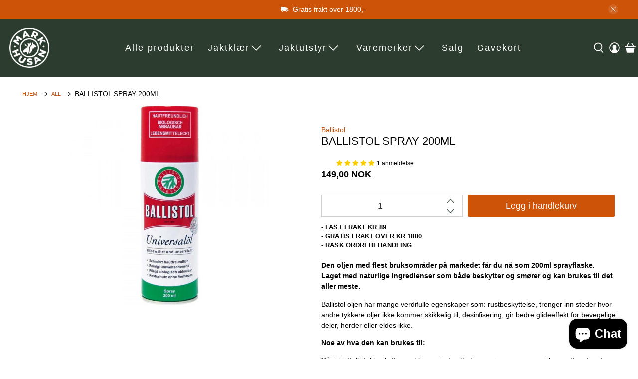

--- FILE ---
content_type: text/html; charset=utf-8
request_url: https://www.markhusan.no/apps/reviews/products?url=https:/www.markhusan.no/products/ballistol-spray-200ml
body_size: 1814
content:
 [ { "@context": "http://schema.org",  "@type": "Product",  "@id": "https://www.markhusan.no/products/ballistol-spray-200ml#product_sp_schemaplus", "mainEntityOfPage": { "@type": "WebPage", "@id": "https://www.markhusan.no/products/ballistol-spray-200ml#webpage_sp_schemaplus", "sdDatePublished": "2026-02-03T00:07+0100", "sdPublisher": { "@context": "http://schema.org", "@type": "Organization", "@id": "https://schemaplus.io", "name": "SchemaPlus App" } }, "additionalProperty": [    { "@type": "PropertyValue", "name" : "Tags", "value": [  "Ballistol",  "Pusseutstyr"  ] }   ,{"@type": "PropertyValue", "name" : "Title", "value": [  "Default Title"  ] }   ],    "aggregateRating": { "@type": "AggregateRating", "description": "Judge.me 2", "bestRating": "5", "reviewCount": "1", "worstRating": "1", "ratingValue": "5.00" },     "brand": { "@type": "Brand", "name": "Ballistol",  "url": "https://www.markhusan.no/collections/vendors?q=Ballistol"  },  "category":"", "color": "", "depth":"", "height":"", "itemCondition":"http://schema.org/NewCondition", "logo":"", "manufacturer":"", "material": "", "model":"",  "offers": { "@type": "Offer", "@id": "7572310261989",   "inventoryLevel": { "@type": "QuantitativeValue", "value": "39" },    "price" : 149.0, "priceSpecification": [ { "@type": "UnitPriceSpecification", "price": 149.0, "priceCurrency": "NOK" }  ],      "priceCurrency": "NOK", "description": "NOK-14900-149,00 kr-149,00 NOK-149,00", "priceValidUntil": "2030-12-21",    "shippingDetails": [  { "@type": "OfferShippingDetails", "shippingRate": { "@type": "MonetaryAmount",    "currency": "NOK" }, "shippingDestination": { "@type": "DefinedRegion", "addressCountry": [  ] }, "deliveryTime": { "@type": "ShippingDeliveryTime", "handlingTime": { "@type": "QuantitativeValue", "minValue": "0", "maxValue": "1", "unitCode": "DAY" }, "transitTime": { "@type": "QuantitativeValue", "minValue": "1", "maxValue": "4", "unitCode": "DAY" } }  }  ],   "seller": { "@type": "Organization", "name": "Markhusan", "@id": "https://www.markhusan.no#organization_sp_schemaplus" } },     "productID":"7572310261989",  "productionDate":"", "purchaseDate":"", "releaseDate":"",  "review": [         { "@context": "https://schema.org/", "@type": "Review", "reviewRating": { "@type": "Rating", "ratingValue": "5" }, "datePublished": "2023-11-20 17:20:34 UTC", "author": { "@type": "Person", "name": "oystein Herjuaune" }, "reviewBody": "Genial!", "description": "Judge.me Review", "name": "" }  ],   "sku": "bro5095",   "mpn": 42387916390629,  "weight": { "@type": "QuantitativeValue", "unitCode": "LBR", "value": "0.2" }, "width":"",    "description": "Den oljen med flest bruksområder på markedet får du nå som 200ml sprayflaske. Laget med naturlige ingredienser som både beskytter og smører og kan brukes til det aller meste.\nBallistol oljen har mange verdifulle egenskaper som: rustbeskyttelse, trenger inn steder hvor andre tykkere oljer ikke kommer skikkelig til, desinfisering, gir bedre glideeffekt for bevegelige deler, herder eller eldes ikke.\nNoe av hva den kan brukes til:\nVåpen: Ballistol beskytter mot korrosjon(rust), den smører, renser og virker godt mot rester av pulver, bly, kobber og tombak i tillegg til å nøytralisere forbrenninsrester. Den renser, opprettholder og bevarer også treet, samt evt lær-reimer.\nMetall: Ballistol gir en beskyttende alkalisk film, nøytraliserer håndsvette og korrosive rester.\nSkinn\/Lær: Ballistol beskytter effektivt læret mot å bli hardt og tørt, beskytter også mot vann, insekter og sopp.\nTre: Ballistol beskytter, beholder og fornyer alle treflater. Den er ideel for antikke møbler så vell som trekolber.\nPlast: Ballistol opprettholder og beskytter oljebestandige syntetiske materialer, den gjør at det beholder elastisiteten og beskytter mot uttørking.\nSkinn og Hud: Ballistol er mild mot huden og kan fint brukes som desinfeksjonsmiddel om du har vært uheldig på kutte deg. Den er også ideel til pleia av dyr, som feks maner, haler og hover til hest. Også ypperlig til å bruke på potene til hunder.\nMiljø: Ballistol er laget av naturlige stoffer og er CFCs, PCBs, dioxins og klorfri. Det er trygt for mennesker og dyr. Verken bruk eller dens naturlige nedbrytning vil forurense miljøet. De hvite oljen som brukes i produksjonen av Ballistl er helt ren sett fra et medisinsk synspunkt.\nAndre ting den er ypperlig til å brukes til: Fiskeutstyr(Konserverer kroker, svivler, hemper etc og beskytter sneller og teleskopstenger), I huset(smører dørlåser, vindushengsler og skrikende hengsler, samt alt fra symaskiner til sykler), Kjøretøy( Beskytter krom, felger og låser, samt forhindrer ising i låsen, ved å påføres fronten av bilen fjernes også døde insekter lett),\nMed andre ord kan denne fantastiske oljen brukes til det aller meste. Ingen annen olje har så mange bruksområder som denne.",  "image": [      "https:\/\/www.markhusan.no\/cdn\/shop\/products\/56f09ccb931a03962c68d1596e680782.jpg?v=1643292984\u0026width=600"      ], "name": "Ballistol spray 200ml", "url": "https://www.markhusan.no/products/ballistol-spray-200ml" }      ,{ "@context": "http://schema.org", "@type": "BreadcrumbList", "name": "Markhusan Breadcrumbs Schema by SchemaPlus", "itemListElement": [  { "@type": "ListItem", "position": 1, "item": { "@id": "https://www.markhusan.no/collections", "name": "Products" } }, { "@type": "ListItem", "position": 2, "item": { "@id": "https://www.markhusan.no/collections/ballistol", "name": "Ballistol" } },  { "@type": "ListItem", "position": 3, "item": { "@id": "https://www.markhusan.no/products/ballistol-spray-200ml#breadcrumb_sp_schemaplus", "name": "Ballistol spray 200ml" } } ] }  ]

--- FILE ---
content_type: text/javascript
request_url: https://www.markhusan.no/cdn/shop/t/2/assets/vendors.js?v=11282825012671617991639995015
body_size: 116062
content:
"use strict";/*! instant.page v1.2.2 - (C) 2019 Alexandre Dieulot - https://instant.page/license */var urlToPreload=void 0,mouseoverTimer=void 0,lastTouchTimestamp=void 0,prefetcher=document.createElement("link"),isSupported=prefetcher.relList&&prefetcher.relList.supports&&prefetcher.relList.supports("prefetch"),isDataSaverEnabled=navigator.connection&&navigator.connection.saveData,allowQueryString="instantAllowQueryString"in document.body.dataset,allowExternalLinks="instantAllowExternalLinks"in document.body.dataset;if(isSupported&&!isDataSaverEnabled){prefetcher.rel="prefetch",document.head.appendChild(prefetcher);var eventListenersOptions={capture:!0,passive:!0};document.addEventListener("touchstart",touchstartListener,eventListenersOptions),document.addEventListener("mouseover",mouseoverListener,eventListenersOptions)}function touchstartListener(e){lastTouchTimestamp=performance.now();var t=e.target.closest("a");isPreloadable(t)&&(t.addEventListener("touchcancel",touchendAndTouchcancelListener,{passive:!0}),t.addEventListener("touchend",touchendAndTouchcancelListener,{passive:!0}),urlToPreload=t.href,preload(t.href))}function touchendAndTouchcancelListener(){urlToPreload=void 0,stopPreloading()}function mouseoverListener(e){if(!(performance.now()-lastTouchTimestamp<1100)){var t=e.target.closest("a");isPreloadable(t)&&(t.addEventListener("mouseout",mouseoutListener,{passive:!0}),urlToPreload=t.href,mouseoverTimer=setTimeout(function(){preload(t.href),mouseoverTimer=void 0},65))}}function mouseoutListener(e){e.relatedTarget&&e.target.closest("a")==e.relatedTarget.closest("a")||(mouseoverTimer?(clearTimeout(mouseoverTimer),mouseoverTimer=void 0):(urlToPreload=void 0,stopPreloading()))}function isPreloadable(e){if(e&&e.href&&urlToPreload!=e.href){var t=new URL(e.href);if((allowExternalLinks||t.origin==location.origin||"instant"in e.dataset)&&["http:","https:"].includes(t.protocol)&&(t.protocol!="http:"||location.protocol!="https:")&&(allowQueryString||!t.search||"instant"in e.dataset)&&!(t.hash&&t.pathname+t.search==location.pathname+location.search||"noInstant"in e.dataset))return!0}}function preload(e){prefetcher.href=e}function stopPreloading(){prefetcher.removeAttribute("href")}/*! npm.im/object-fit-images 3.2.3 */var objectFitImages=function(){"use strict";function t(t2,e2){return"data:image/svg+xml,%3Csvg xmlns='http://www.w3.org/2000/svg' width='"+t2+"' height='"+e2+"'%3E%3C/svg%3E"}function e(t2){if(t2.srcset&&!m&&window.picturefill){var e2=window.picturefill._;t2[e2.ns]&&t2[e2.ns].evaled||e2.fillImg(t2,{reselect:!0}),t2[e2.ns].curSrc||(t2[e2.ns].supported=!1,e2.fillImg(t2,{reselect:!0})),t2.currentSrc=t2[e2.ns].curSrc||t2.src}}function i(t2){for(var e2,i2=getComputedStyle(t2).fontFamily,r2={};(e2=l.exec(i2))!==null;)r2[e2[1]]=e2[2];return r2}function r(e2,i2,r2){var n2=t(i2||1,r2||0);p.call(e2,"src")!==n2&&b.call(e2,"src",n2)}function n(t2,e2){t2.naturalWidth?e2(t2):setTimeout(n,100,t2,e2)}function c(t2){var c2=i(t2),o2=t2[a];if(c2["object-fit"]=c2["object-fit"]||"fill",!(!o2.img&&(c2["object-fit"]==="fill"||!o2.skipTest&&g&&!c2["object-position"]))){if(!o2.img){o2.img=new Image(t2.width,t2.height),o2.img.srcset=p.call(t2,"data-ofi-srcset")||t2.srcset,o2.img.src=p.call(t2,"data-ofi-src")||t2.src,b.call(t2,"data-ofi-src",t2.src),t2.srcset&&b.call(t2,"data-ofi-srcset",t2.srcset),r(t2,t2.naturalWidth||t2.width,t2.naturalHeight||t2.height),t2.srcset&&(t2.srcset="");try{s(t2)}catch(t3){window.console&&console.warn("https://bit.ly/ofi-old-browser")}}e(o2.img),t2.style.backgroundImage='url("'+(o2.img.currentSrc||o2.img.src).replace(/"/g,'\\"')+'")',t2.style.backgroundPosition=c2["object-position"]||"center",t2.style.backgroundRepeat="no-repeat",t2.style.backgroundOrigin="content-box",/scale-down/.test(c2["object-fit"])?n(o2.img,function(){o2.img.naturalWidth>t2.width||o2.img.naturalHeight>t2.height?t2.style.backgroundSize="contain":t2.style.backgroundSize="auto"}):t2.style.backgroundSize=c2["object-fit"].replace("none","auto").replace("fill","100% 100%"),n(o2.img,function(e2){r(t2,e2.naturalWidth,e2.naturalHeight)})}}function s(t2){var e2={get:function(e3){return t2[a].img[e3||"src"]},set:function(e3,i2){return t2[a].img[i2||"src"]=e3,b.call(t2,"data-ofi-"+i2,e3),c(t2),e3}};Object.defineProperty(t2,"src",e2),Object.defineProperty(t2,"currentSrc",{get:function(){return e2.get("currentSrc")}}),Object.defineProperty(t2,"srcset",{get:function(){return e2.get("srcset")},set:function(t3){return e2.set(t3,"srcset")}})}function o(t2,e2){var i2=!h&&!t2;if(e2=e2||{},t2=t2||"img",f&&!e2.skipTest||!d)return!1;t2==="img"?t2=document.getElementsByTagName("img"):typeof t2=="string"?t2=document.querySelectorAll(t2):"length"in t2||(t2=[t2]);for(var r2=0;r2<t2.length;r2++)t2[r2][a]=t2[r2][a]||{skipTest:e2.skipTest},c(t2[r2]);i2&&(document.body.addEventListener("load",function(t3){t3.target.tagName==="IMG"&&o(t3.target,{skipTest:e2.skipTest})},!0),h=!0,t2="img"),e2.watchMQ&&window.addEventListener("resize",o.bind(null,t2,{skipTest:e2.skipTest}))}var a="bfred-it:object-fit-images",l=/(object-fit|object-position)\s*:\s*([-\w\s%]+)/g,u=typeof Image=="undefined"?{style:{"object-position":1}}:new Image,g="object-fit"in u.style,f="object-position"in u.style,d="background-size"in u.style,m=typeof u.currentSrc=="string",p=u.getAttribute,b=u.setAttribute,h=!1;return o.supportsObjectFit=g,o.supportsObjectPosition=f,function(){function t2(t3,e2){return t3[a]&&t3[a].img&&(e2==="src"||e2==="srcset")?t3[a].img:t3}f||(HTMLImageElement.prototype.getAttribute=function(e2){return p.call(t2(this,e2),e2)},HTMLImageElement.prototype.setAttribute=function(e2,i2){return b.call(t2(this,e2),e2,String(i2))})}(),o}();window.lazySizesConfig=window.lazySizesConfig||{},lazySizesConfig.expand=300,lazySizesConfig.loadHidden=!1;/*! lazysizes - v5.2.2 */(function(e){var t=function(u,D,f){"use strict";var k,H;if(function(){var e3,t3={lazyClass:"lazyload",loadedClass:"lazyloaded",loadingClass:"lazyloading",preloadClass:"lazypreload",errorClass:"lazyerror",autosizesClass:"lazyautosizes",srcAttr:"data-src",srcsetAttr:"data-srcset",sizesAttr:"data-sizes",minSize:40,customMedia:{},init:!0,expFactor:1.5,hFac:.8,loadMode:2,loadHidden:!0,ricTimeout:0,throttleDelay:125};H=u.lazySizesConfig||u.lazysizesConfig||{};for(e3 in t3)e3 in H||(H[e3]=t3[e3])}(),!D||!D.getElementsByClassName)return{init:function(){},cfg:H,noSupport:!0};var O=D.documentElement,a=u.HTMLPictureElement,P="addEventListener",$="getAttribute",q=u[P].bind(u),I=u.setTimeout,U=u.requestAnimationFrame||I,l=u.requestIdleCallback,j=/^picture$/i,r=["load","error","lazyincluded","_lazyloaded"],i={},G=Array.prototype.forEach,J=function(e3,t3){return i[t3]||(i[t3]=new RegExp("(\\s|^)"+t3+"(\\s|$)")),i[t3].test(e3[$]("class")||"")&&i[t3]},K=function(e3,t3){J(e3,t3)||e3.setAttribute("class",(e3[$]("class")||"").trim()+" "+t3)},Q=function(e3,t3){var i2;(i2=J(e3,t3))&&e3.setAttribute("class",(e3[$]("class")||"").replace(i2," "))},V=function(t3,i2,e3){var a2=e3?P:"removeEventListener";e3&&V(t3,i2),r.forEach(function(e4){t3[a2](e4,i2)})},X=function(e3,t3,i2,a2,r2){var n=D.createEvent("Event");return i2||(i2={}),i2.instance=k,n.initEvent(t3,!a2,!r2),n.detail=i2,e3.dispatchEvent(n),n},Y=function(e3,t3){var i2;!a&&(i2=u.picturefill||H.pf)?(t3&&t3.src&&!e3[$]("srcset")&&e3.setAttribute("srcset",t3.src),i2({reevaluate:!0,elements:[e3]})):t3&&t3.src&&(e3.src=t3.src)},Z=function(e3,t3){return(getComputedStyle(e3,null)||{})[t3]},s=function(e3,t3,i2){for(i2=i2||e3.offsetWidth;i2<H.minSize&&t3&&!e3._lazysizesWidth;)i2=t3.offsetWidth,t3=t3.parentNode;return i2},ee=function(){var i2,a2,t3=[],r2=[],n=t3,s2=function(){var e4=n;for(n=t3.length?r2:t3,i2=!0,a2=!1;e4.length;)e4.shift()();i2=!1},e3=function(e4,t4){i2&&!t4?e4.apply(this,arguments):(n.push(e4),a2||(a2=!0,(D.hidden?I:U)(s2)))};return e3._lsFlush=s2,e3}(),te=function(i2,e3){return e3?function(){ee(i2)}:function(){var e4=this,t3=arguments;ee(function(){i2.apply(e4,t3)})}},ie=function(e3){var i2,a2=0,r2=H.throttleDelay,n=H.ricTimeout,t3=function(){i2=!1,a2=f.now(),e3()},s2=l&&n>49?function(){l(t3,{timeout:n}),n!==H.ricTimeout&&(n=H.ricTimeout)}:te(function(){I(t3)},!0);return function(e4){var t4;(e4=e4===!0)&&(n=33),!i2&&(i2=!0,t4=r2-(f.now()-a2),t4<0&&(t4=0),e4||t4<9?s2():I(s2,t4))}},ae=function(e3){var t3,i2,a2=99,r2=function(){t3=null,e3()},n=function(){var e4=f.now()-i2;e4<a2?I(n,a2-e4):(l||r2)(r2)};return function(){i2=f.now(),t3||(t3=I(n,a2))}},e2=function(){var v,m,c,h,e3,y,z,g,p,C,b,A,n=/^img$/i,d=/^iframe$/i,E="onscroll"in u&&!/(gle|ing)bot/.test(navigator.userAgent),_=0,w=0,N=0,M=-1,x=function(e4){N--,(!e4||N<0||!e4.target)&&(N=0)},W=function(e4){return A==null&&(A=Z(D.body,"visibility")=="hidden"),A||!(Z(e4.parentNode,"visibility")=="hidden"&&Z(e4,"visibility")=="hidden")},S=function(e4,t4){var i3,a3=e4,r3=W(e4);for(g-=t4,b+=t4,p-=t4,C+=t4;r3&&(a3=a3.offsetParent)&&a3!=D.body&&a3!=O;)r3=(Z(a3,"opacity")||1)>0,r3&&Z(a3,"overflow")!="visible"&&(i3=a3.getBoundingClientRect(),r3=C>i3.left&&p<i3.right&&b>i3.top-1&&g<i3.bottom+1);return r3},t3=function(){var e4,t4,i3,a3,r3,n2,s3,l3,o2,u2,f2,c2,d2=k.elements;if((h=H.loadMode)&&N<8&&(e4=d2.length)){for(t4=0,M++;t4<e4;t4++)if(!(!d2[t4]||d2[t4]._lazyRace)){if(!E||k.prematureUnveil&&k.prematureUnveil(d2[t4])){R(d2[t4]);continue}if((!(l3=d2[t4][$]("data-expand"))||!(n2=l3*1))&&(n2=w),u2||(u2=!H.expand||H.expand<1?O.clientHeight>500&&O.clientWidth>500?500:370:H.expand,k._defEx=u2,f2=u2*H.expFactor,c2=H.hFac,A=null,w<f2&&N<1&&M>2&&h>2&&!D.hidden?(w=f2,M=0):h>1&&M>1&&N<6?w=u2:w=_),o2!==n2&&(y=innerWidth+n2*c2,z=innerHeight+n2,s3=n2*-1,o2=n2),i3=d2[t4].getBoundingClientRect(),(b=i3.bottom)>=s3&&(g=i3.top)<=z&&(C=i3.right)>=s3*c2&&(p=i3.left)<=y&&(b||C||p||g)&&(H.loadHidden||W(d2[t4]))&&(m&&N<3&&!l3&&(h<3||M<4)||S(d2[t4],n2))){if(R(d2[t4]),r3=!0,N>9)break}else!r3&&m&&!a3&&N<4&&M<4&&h>2&&(v[0]||H.preloadAfterLoad)&&(v[0]||!l3&&(b||C||p||g||d2[t4][$](H.sizesAttr)!="auto"))&&(a3=v[0]||d2[t4])}a3&&!r3&&R(a3)}},i2=ie(t3),B=function(e4){var t4=e4.target;if(t4._lazyCache){delete t4._lazyCache;return}x(e4),K(t4,H.loadedClass),Q(t4,H.loadingClass),V(t4,L),X(t4,"lazyloaded")},a2=te(B),L=function(e4){a2({target:e4.target})},T=function(t4,i3){try{t4.contentWindow.location.replace(i3)}catch(e4){t4.src=i3}},F=function(e4){var t4,i3=e4[$](H.srcsetAttr);(t4=H.customMedia[e4[$]("data-media")||e4[$]("media")])&&e4.setAttribute("media",t4),i3&&e4.setAttribute("srcset",i3)},s2=te(function(t4,e4,i3,a3,r3){var n2,s3,l3,o2,u2,f2;(u2=X(t4,"lazybeforeunveil",e4)).defaultPrevented||(a3&&(i3?K(t4,H.autosizesClass):t4.setAttribute("sizes",a3)),s3=t4[$](H.srcsetAttr),n2=t4[$](H.srcAttr),r3&&(l3=t4.parentNode,o2=l3&&j.test(l3.nodeName||"")),f2=e4.firesLoad||"src"in t4&&(s3||n2||o2),u2={target:t4},K(t4,H.loadingClass),f2&&(clearTimeout(c),c=I(x,2500),V(t4,L,!0)),o2&&G.call(l3.getElementsByTagName("source"),F),s3?t4.setAttribute("srcset",s3):n2&&!o2&&(d.test(t4.nodeName)?T(t4,n2):t4.src=n2),r3&&(s3||o2)&&Y(t4,{src:n2})),t4._lazyRace&&delete t4._lazyRace,Q(t4,H.lazyClass),ee(function(){var e5=t4.complete&&t4.naturalWidth>1;(!f2||e5)&&(e5&&K(t4,"ls-is-cached"),B(u2),t4._lazyCache=!0,I(function(){"_lazyCache"in t4&&delete t4._lazyCache},9)),t4.loading=="lazy"&&N--},!0)}),R=function(e4){if(!e4._lazyRace){var t4,i3=n.test(e4.nodeName),a3=i3&&(e4[$](H.sizesAttr)||e4[$]("sizes")),r3=a3=="auto";(r3||!m)&&i3&&(e4[$]("src")||e4.srcset)&&!e4.complete&&!J(e4,H.errorClass)&&J(e4,H.lazyClass)||(t4=X(e4,"lazyunveilread").detail,r3&&re.updateElem(e4,!0,e4.offsetWidth),e4._lazyRace=!0,N++,s2(e4,t4,r3,a3,i3))}},r2=ae(function(){H.loadMode=3,i2()}),l2=function(){H.loadMode==3&&(H.loadMode=2),r2()},o=function(){if(!m){if(f.now()-e3<999){I(o,999);return}m=!0,H.loadMode=3,i2(),q("scroll",l2,!0)}};return{_:function(){e3=f.now(),k.elements=D.getElementsByClassName(H.lazyClass),v=D.getElementsByClassName(H.lazyClass+" "+H.preloadClass),q("scroll",i2,!0),q("resize",i2,!0),q("pageshow",function(e4){if(e4.persisted){var t4=D.querySelectorAll("."+H.loadingClass);t4.length&&t4.forEach&&U(function(){t4.forEach(function(e5){e5.complete&&R(e5)})})}}),u.MutationObserver?new MutationObserver(i2).observe(O,{childList:!0,subtree:!0,attributes:!0}):(O[P]("DOMNodeInserted",i2,!0),O[P]("DOMAttrModified",i2,!0),setInterval(i2,999)),q("hashchange",i2,!0),["focus","mouseover","click","load","transitionend","animationend"].forEach(function(e4){D[P](e4,i2,!0)}),/d$|^c/.test(D.readyState)?o():(q("load",o),D[P]("DOMContentLoaded",i2),I(o,2e4)),k.elements.length?(t3(),ee._lsFlush()):i2()},checkElems:i2,unveil:R,_aLSL:l2}}(),re=function(){var i2,n=te(function(e4,t4,i3,a3){var r2,n2,s2;if(e4._lazysizesWidth=a3,a3+="px",e4.setAttribute("sizes",a3),j.test(t4.nodeName||""))for(r2=t4.getElementsByTagName("source"),n2=0,s2=r2.length;n2<s2;n2++)r2[n2].setAttribute("sizes",a3);i3.detail.dataAttr||Y(e4,i3.detail)}),a2=function(e4,t4,i3){var a3,r2=e4.parentNode;r2&&(i3=s(e4,r2,i3),a3=X(e4,"lazybeforesizes",{width:i3,dataAttr:!!t4}),a3.defaultPrevented||(i3=a3.detail.width,i3&&i3!==e4._lazysizesWidth&&n(e4,r2,a3,i3)))},e3=function(){var e4,t4=i2.length;if(t4)for(e4=0;e4<t4;e4++)a2(i2[e4])},t3=ae(e3);return{_:function(){i2=D.getElementsByClassName(H.autosizesClass),q("resize",t3)},checkElems:t3,updateElem:a2}}(),t2=function(){!t2.i&&D.getElementsByClassName&&(t2.i=!0,re._(),e2._())};return I(function(){H.init&&t2()}),k={cfg:H,autoSizer:re,loader:e2,init:t2,uP:Y,aC:K,rC:Q,hC:J,fire:X,gW:s,rAF:ee}}(e,e.document,Date);e.lazySizes=t,typeof module=="object"&&module.exports&&(module.exports=t)})(typeof window!="undefined"?window:{});/*!
 * Flickity PACKAGED v2.2.0
 * Touch, responsive, flickable carousels
 *
 * Licensed GPLv3 for open source use
 * or Flickity Commercial License for commercial use
 *
 * https://flickity.metafizzy.co
 * Copyright 2015-2018 Metafizzy
 */(function(e,i){typeof define=="function"&&define.amd?define("jquery-bridget/jquery-bridget",["jquery"],function(t){return i(e,t)}):typeof module=="object"&&module.exports?module.exports=i(e,require("jquery")):e.jQueryBridget=i(e,e.jQuery)})(window,function(t,e){"use strict";var d=Array.prototype.slice,i=t.console,u=i===void 0?function(){}:function(t2){i.error(t2)};function n(h,s,c){(c=c||e||t.jQuery)&&(s.prototype.option||(s.prototype.option=function(t2){c.isPlainObject(t2)&&(this.options=c.extend(!0,this.options,t2))}),c.fn[h]=function(t2){if(typeof t2!="string")return n2=t2,this.each(function(t3,e3){var i3=c.data(e3,h);i3?(i3.option(n2),i3._init()):(i3=new s(e3,n2),c.data(e3,h,i3))}),this;var e2,o2,r,a,l,n2,i2=d.call(arguments,1);return r=i2,l="$()."+h+'("'+(o2=t2)+'")',(e2=this).each(function(t3,e3){var i3=c.data(e3,h);if(i3){var n3=i3[o2];if(n3&&o2.charAt(0)!="_"){var s2=n3.apply(i3,r);a=a===void 0?s2:a}else u(l+" is not a valid method")}else u(h+" not initialized. Cannot call methods, i.e. "+l)}),a!==void 0?a:e2},o(c))}function o(t2){!t2||t2&&t2.bridget||(t2.bridget=n)}return o(e||t.jQuery),n}),function(t,e){typeof define=="function"&&define.amd?define("ev-emitter/ev-emitter",e):typeof module=="object"&&module.exports?module.exports=e():t.EvEmitter=e()}(typeof window!="undefined"?window:this,function(){function t(){}var e=t.prototype;return e.on=function(t2,e2){if(t2&&e2){var i=this._events=this._events||{},n=i[t2]=i[t2]||[];return n.indexOf(e2)==-1&&n.push(e2),this}},e.once=function(t2,e2){if(t2&&e2){this.on(t2,e2);var i=this._onceEvents=this._onceEvents||{};return(i[t2]=i[t2]||{})[e2]=!0,this}},e.off=function(t2,e2){var i=this._events&&this._events[t2];if(i&&i.length){var n=i.indexOf(e2);return n!=-1&&i.splice(n,1),this}},e.emitEvent=function(t2,e2){var i=this._events&&this._events[t2];if(i&&i.length){i=i.slice(0),e2=e2||[];for(var n=this._onceEvents&&this._onceEvents[t2],s=0;s<i.length;s++){var o=i[s];n&&n[o]&&(this.off(t2,o),delete n[o]),o.apply(this,e2)}return this}},e.allOff=function(){delete this._events,delete this._onceEvents},t}),function(t,e){typeof define=="function"&&define.amd?define("get-size/get-size",e):typeof module=="object"&&module.exports?module.exports=e():t.getSize=e()}(window,function(){"use strict";function m(t){var e=parseFloat(t);return t.indexOf("%")==-1&&!isNaN(e)&&e}var i=typeof console=="undefined"?function(){}:function(t){console.error(t)},y=["paddingLeft","paddingRight","paddingTop","paddingBottom","marginLeft","marginRight","marginTop","marginBottom","borderLeftWidth","borderRightWidth","borderTopWidth","borderBottomWidth"],b=y.length;function E(t){var e=getComputedStyle(t);return e||i("Style returned "+e+". Are you running this code in a hidden iframe on Firefox? See https://bit.ly/getsizebug1"),e}var S,C=!1;function x(t){if(function(){if(!C){C=!0;var t2=document.createElement("div");t2.style.width="200px",t2.style.padding="1px 2px 3px 4px",t2.style.borderStyle="solid",t2.style.borderWidth="1px 2px 3px 4px",t2.style.boxSizing="border-box";var e2=document.body||document.documentElement;e2.appendChild(t2);var i3=E(t2);S=Math.round(m(i3.width))==200,x.isBoxSizeOuter=S,e2.removeChild(t2)}}(),typeof t=="string"&&(t=document.querySelector(t)),t&&typeof t=="object"&&t.nodeType){var e=E(t);if(e.display=="none")return function(){for(var t2={width:0,height:0,innerWidth:0,innerHeight:0,outerWidth:0,outerHeight:0},e2=0;e2<b;e2++)t2[y[e2]]=0;return t2}();var i2={};i2.width=t.offsetWidth,i2.height=t.offsetHeight;for(var n=i2.isBorderBox=e.boxSizing=="border-box",s=0;s<b;s++){var o=y[s],r=e[o],a=parseFloat(r);i2[o]=isNaN(a)?0:a}var l=i2.paddingLeft+i2.paddingRight,h=i2.paddingTop+i2.paddingBottom,c=i2.marginLeft+i2.marginRight,d=i2.marginTop+i2.marginBottom,u=i2.borderLeftWidth+i2.borderRightWidth,f=i2.borderTopWidth+i2.borderBottomWidth,p=n&&S,g=m(e.width);g!==!1&&(i2.width=g+(p?0:l+u));var v=m(e.height);return v!==!1&&(i2.height=v+(p?0:h+f)),i2.innerWidth=i2.width-(l+u),i2.innerHeight=i2.height-(h+f),i2.outerWidth=i2.width+c,i2.outerHeight=i2.height+d,i2}}return x}),function(t,e){"use strict";typeof define=="function"&&define.amd?define("desandro-matches-selector/matches-selector",e):typeof module=="object"&&module.exports?module.exports=e():t.matchesSelector=e()}(window,function(){"use strict";var i=function(){var t=window.Element.prototype;if(t.matches)return"matches";if(t.matchesSelector)return"matchesSelector";for(var e=["webkit","moz","ms","o"],i2=0;i2<e.length;i2++){var n=e[i2]+"MatchesSelector";if(t[n])return n}}();return function(t,e){return t[i](e)}}),function(e,i){typeof define=="function"&&define.amd?define("fizzy-ui-utils/utils",["desandro-matches-selector/matches-selector"],function(t){return i(e,t)}):typeof module=="object"&&module.exports?module.exports=i(e,require("desandro-matches-selector")):e.fizzyUIUtils=i(e,e.matchesSelector)}(window,function(h,o){var c={extend:function(t,e2){for(var i in e2)t[i]=e2[i];return t},modulo:function(t,e2){return(t%e2+e2)%e2}},e=Array.prototype.slice;c.makeArray=function(t){return Array.isArray(t)?t:t==null?[]:typeof t=="object"&&typeof t.length=="number"?e.call(t):[t]},c.removeFrom=function(t,e2){var i=t.indexOf(e2);i!=-1&&t.splice(i,1)},c.getParent=function(t,e2){for(;t.parentNode&&t!=document.body;)if(t=t.parentNode,o(t,e2))return t},c.getQueryElement=function(t){return typeof t=="string"?document.querySelector(t):t},c.handleEvent=function(t){var e2="on"+t.type;this[e2]&&this[e2](t)},c.filterFindElements=function(t,n){t=c.makeArray(t);var s=[];return t.forEach(function(t2){if(t2 instanceof HTMLElement)if(n){o(t2,n)&&s.push(t2);for(var e2=t2.querySelectorAll(n),i=0;i<e2.length;i++)s.push(e2[i])}else s.push(t2)}),s},c.debounceMethod=function(t,e2,n){n=n||100;var s=t.prototype[e2],o2=e2+"Timeout";t.prototype[e2]=function(){var t2=this[o2];clearTimeout(t2);var e3=arguments,i=this;this[o2]=setTimeout(function(){s.apply(i,e3),delete i[o2]},n)}},c.docReady=function(t){var e2=document.readyState;e2=="complete"||e2=="interactive"?setTimeout(t):document.addEventListener("DOMContentLoaded",t)},c.toDashed=function(t){return t.replace(/(.)([A-Z])/g,function(t2,e2,i){return e2+"-"+i}).toLowerCase()};var d=h.console;return c.htmlInit=function(a,l){c.docReady(function(){var t=c.toDashed(l),s="data-"+t,e2=document.querySelectorAll("["+s+"]"),i=document.querySelectorAll(".js-"+t),n=c.makeArray(e2).concat(c.makeArray(i)),o2=s+"-options",r=h.jQuery;n.forEach(function(e3){var t2,i2=e3.getAttribute(s)||e3.getAttribute(o2);try{t2=i2&&JSON.parse(i2)}catch(t3){return void(d&&d.error("Error parsing "+s+" on "+e3.className+": "+t3))}var n2=new a(e3,t2);r&&r.data(e3,l,n2)})})},c}),function(e,i){typeof define=="function"&&define.amd?define("flickity/js/cell",["get-size/get-size"],function(t){return i(e,t)}):typeof module=="object"&&module.exports?module.exports=i(e,require("get-size")):(e.Flickity=e.Flickity||{},e.Flickity.Cell=i(e,e.getSize))}(window,function(t,e){function i(t2,e2){this.element=t2,this.parent=e2,this.create()}var n=i.prototype;return n.create=function(){this.element.style.position="absolute",this.element.setAttribute("aria-hidden","true"),this.x=0,this.shift=0},n.destroy=function(){this.unselect(),this.element.style.position="";var t2=this.parent.originSide;this.element.style[t2]=""},n.getSize=function(){this.size=e(this.element)},n.setPosition=function(t2){this.x=t2,this.updateTarget(),this.renderPosition(t2)},n.updateTarget=n.setDefaultTarget=function(){var t2=this.parent.originSide=="left"?"marginLeft":"marginRight";this.target=this.x+this.size[t2]+this.size.width*this.parent.cellAlign},n.renderPosition=function(t2){var e2=this.parent.originSide;this.element.style[e2]=this.parent.getPositionValue(t2)},n.select=function(){this.element.classList.add("is-selected"),this.element.removeAttribute("aria-hidden")},n.unselect=function(){this.element.classList.remove("is-selected"),this.element.setAttribute("aria-hidden","true")},n.wrapShift=function(t2){this.shift=t2,this.renderPosition(this.x+this.parent.slideableWidth*t2)},n.remove=function(){this.element.parentNode.removeChild(this.element)},i}),function(t,e){typeof define=="function"&&define.amd?define("flickity/js/slide",e):typeof module=="object"&&module.exports?module.exports=e():(t.Flickity=t.Flickity||{},t.Flickity.Slide=e())}(window,function(){"use strict";function t(t2){this.parent=t2,this.isOriginLeft=t2.originSide=="left",this.cells=[],this.outerWidth=0,this.height=0}var e=t.prototype;return e.addCell=function(t2){if(this.cells.push(t2),this.outerWidth+=t2.size.outerWidth,this.height=Math.max(t2.size.outerHeight,this.height),this.cells.length==1){this.x=t2.x;var e2=this.isOriginLeft?"marginLeft":"marginRight";this.firstMargin=t2.size[e2]}},e.updateTarget=function(){var t2=this.isOriginLeft?"marginRight":"marginLeft",e2=this.getLastCell(),i=e2?e2.size[t2]:0,n=this.outerWidth-(this.firstMargin+i);this.target=this.x+this.firstMargin+n*this.parent.cellAlign},e.getLastCell=function(){return this.cells[this.cells.length-1]},e.select=function(){this.cells.forEach(function(t2){t2.select()})},e.unselect=function(){this.cells.forEach(function(t2){t2.unselect()})},e.getCellElements=function(){return this.cells.map(function(t2){return t2.element})},t}),function(e,i){typeof define=="function"&&define.amd?define("flickity/js/animate",["fizzy-ui-utils/utils"],function(t){return i(e,t)}):typeof module=="object"&&module.exports?module.exports=i(e,require("fizzy-ui-utils")):(e.Flickity=e.Flickity||{},e.Flickity.animatePrototype=i(e,e.fizzyUIUtils))}(window,function(t,e){var i={startAnimation:function(){this.isAnimating||(this.isAnimating=!0,this.restingFrames=0,this.animate())},animate:function(){this.applyDragForce(),this.applySelectedAttraction();var t2=this.x;if(this.integratePhysics(),this.positionSlider(),this.settle(t2),this.isAnimating){var e2=this;requestAnimationFrame(function(){e2.animate()})}},positionSlider:function(){var t2=this.x;this.options.wrapAround&&1<this.cells.length&&(t2=e.modulo(t2,this.slideableWidth),t2-=this.slideableWidth,this.shiftWrapCells(t2)),this.setTranslateX(t2,this.isAnimating),this.dispatchScrollEvent()},setTranslateX:function(t2,e2){t2+=this.cursorPosition,t2=this.options.rightToLeft?-t2:t2;var i2=this.getPositionValue(t2);this.slider.style.transform=e2?"translate3d("+i2+",0,0)":"translateX("+i2+")"},dispatchScrollEvent:function(){var t2=this.slides[0];if(t2){var e2=-this.x-t2.target,i2=e2/this.slidesWidth;this.dispatchEvent("scroll",null,[i2,e2])}},positionSliderAtSelected:function(){this.cells.length&&(this.x=-this.selectedSlide.target,this.velocity=0,this.positionSlider())},getPositionValue:function(t2){return this.options.percentPosition?.01*Math.round(t2/this.size.innerWidth*1e4)+"%":Math.round(t2)+"px"},settle:function(t2){this.isPointerDown||Math.round(100*this.x)!=Math.round(100*t2)||this.restingFrames++,2<this.restingFrames&&(this.isAnimating=!1,delete this.isFreeScrolling,this.positionSlider(),this.dispatchEvent("settle",null,[this.selectedIndex]))},shiftWrapCells:function(t2){var e2=this.cursorPosition+t2;this._shiftCells(this.beforeShiftCells,e2,-1);var i2=this.size.innerWidth-(t2+this.slideableWidth+this.cursorPosition);this._shiftCells(this.afterShiftCells,i2,1)},_shiftCells:function(t2,e2,i2){for(var n=0;n<t2.length;n++){var s=t2[n],o=0<e2?i2:0;s.wrapShift(o),e2-=s.size.outerWidth}},_unshiftCells:function(t2){if(t2&&t2.length)for(var e2=0;e2<t2.length;e2++)t2[e2].wrapShift(0)},integratePhysics:function(){this.x+=this.velocity,this.velocity*=this.getFrictionFactor()},applyForce:function(t2){this.velocity+=t2},getFrictionFactor:function(){return 1-this.options[this.isFreeScrolling?"freeScrollFriction":"friction"]},getRestingPosition:function(){return this.x+this.velocity/(1-this.getFrictionFactor())},applyDragForce:function(){if(this.isDraggable&&this.isPointerDown){var t2=this.dragX-this.x-this.velocity;this.applyForce(t2)}},applySelectedAttraction:function(){if(!(this.isDraggable&&this.isPointerDown)&&!this.isFreeScrolling&&this.slides.length){var t2=(-1*this.selectedSlide.target-this.x)*this.options.selectedAttraction;this.applyForce(t2)}}};return i}),function(r,a){if(typeof define=="function"&&define.amd)define("flickity/js/flickity",["ev-emitter/ev-emitter","get-size/get-size","fizzy-ui-utils/utils","./cell","./slide","./animate"],function(t2,e,i,n,s,o){return a(r,t2,e,i,n,s,o)});else if(typeof module=="object"&&module.exports)module.exports=a(r,require("ev-emitter"),require("get-size"),require("fizzy-ui-utils"),require("./cell"),require("./slide"),require("./animate"));else{var t=r.Flickity;r.Flickity=a(r,r.EvEmitter,r.getSize,r.fizzyUIUtils,t.Cell,t.Slide,t.animatePrototype)}}(window,function(n,t,e,a,i,r,s){var l=n.jQuery,o=n.getComputedStyle,h=n.console;function c(t2,e2){for(t2=a.makeArray(t2);t2.length;)e2.appendChild(t2.shift())}var d=0,u={};function f(t2,e2){var i2=a.getQueryElement(t2);if(i2){if(this.element=i2,this.element.flickityGUID){var n2=u[this.element.flickityGUID];return n2.option(e2),n2}l&&(this.$element=l(this.element)),this.options=a.extend({},this.constructor.defaults),this.option(e2),this._create()}else h&&h.error("Bad element for Flickity: "+(i2||t2))}f.defaults={accessibility:!0,cellAlign:"center",freeScrollFriction:.075,friction:.28,namespaceJQueryEvents:!0,percentPosition:!0,resize:!0,selectedAttraction:.025,setGallerySize:!0},f.createMethods=[];var p=f.prototype;a.extend(p,t.prototype),p._create=function(){var t2=this.guid=++d;for(var e2 in this.element.flickityGUID=t2,(u[t2]=this).selectedIndex=0,this.restingFrames=0,this.x=0,this.velocity=0,this.originSide=this.options.rightToLeft?"right":"left",this.viewport=document.createElement("div"),this.viewport.className="flickity-viewport",this._createSlider(),(this.options.resize||this.options.watchCSS)&&n.addEventListener("resize",this),this.options.on){var i2=this.options.on[e2];this.on(e2,i2)}f.createMethods.forEach(function(t3){this[t3]()},this),this.options.watchCSS?this.watchCSS():this.activate()},p.option=function(t2){a.extend(this.options,t2)},p.activate=function(){this.isActive||(this.isActive=!0,this.element.classList.add("flickity-enabled"),this.options.rightToLeft&&this.element.classList.add("flickity-rtl"),this.getSize(),c(this._filterFindCellElements(this.element.children),this.slider),this.viewport.appendChild(this.slider),this.element.appendChild(this.viewport),this.reloadCells(),this.options.accessibility&&(this.element.tabIndex=0,this.element.addEventListener("keydown",this)),this.emitEvent("activate"),this.selectInitialIndex(),this.isInitActivated=!0,this.dispatchEvent("ready"))},p._createSlider=function(){var t2=document.createElement("div");t2.className="flickity-slider",t2.style[this.originSide]=0,this.slider=t2},p._filterFindCellElements=function(t2){return a.filterFindElements(t2,this.options.cellSelector)},p.reloadCells=function(){this.cells=this._makeCells(this.slider.children),this.positionCells(),this._getWrapShiftCells(),this.setGallerySize()},p._makeCells=function(t2){return this._filterFindCellElements(t2).map(function(t3){return new i(t3,this)},this)},p.getLastCell=function(){return this.cells[this.cells.length-1]},p.getLastSlide=function(){return this.slides[this.slides.length-1]},p.positionCells=function(){this._sizeCells(this.cells),this._positionCells(0)},p._positionCells=function(t2){t2=t2||0,this.maxCellHeight=t2&&this.maxCellHeight||0;var e2=0;if(0<t2){var i2=this.cells[t2-1];e2=i2.x+i2.size.outerWidth}for(var n2=this.cells.length,s2=t2;s2<n2;s2++){var o2=this.cells[s2];o2.setPosition(e2),e2+=o2.size.outerWidth,this.maxCellHeight=Math.max(o2.size.outerHeight,this.maxCellHeight)}this.slideableWidth=e2,this.updateSlides(),this._containSlides(),this.slidesWidth=n2?this.getLastSlide().target-this.slides[0].target:0},p._sizeCells=function(t2){t2.forEach(function(t3){t3.getSize()})},p.updateSlides=function(){if(this.slides=[],this.cells.length){var n2=new r(this);this.slides.push(n2);var s2=this.originSide=="left"?"marginRight":"marginLeft",o2=this._getCanCellFit();this.cells.forEach(function(t2,e2){if(n2.cells.length){var i2=n2.outerWidth-n2.firstMargin+(t2.size.outerWidth-t2.size[s2]);o2.call(this,e2,i2)||(n2.updateTarget(),n2=new r(this),this.slides.push(n2)),n2.addCell(t2)}else n2.addCell(t2)},this),n2.updateTarget(),this.updateSelectedSlide()}},p._getCanCellFit=function(){var t2=this.options.groupCells;if(!t2)return function(){return!1};if(typeof t2=="number"){var e2=parseInt(t2,10);return function(t3){return t3%e2!=0}}var i2=typeof t2=="string"&&t2.match(/^(\d+)%$/),n2=i2?parseInt(i2[1],10)/100:1;return function(t3,e3){return e3<=(this.size.innerWidth+1)*n2}},p._init=p.reposition=function(){this.positionCells(),this.positionSliderAtSelected()},p.getSize=function(){this.size=e(this.element),this.setCellAlign(),this.cursorPosition=this.size.innerWidth*this.cellAlign};var g={center:{left:.5,right:.5},left:{left:0,right:1},right:{right:0,left:1}};return p.setCellAlign=function(){var t2=g[this.options.cellAlign];this.cellAlign=t2?t2[this.originSide]:this.options.cellAlign},p.setGallerySize=function(){if(this.options.setGallerySize){var t2=this.options.adaptiveHeight&&this.selectedSlide?this.selectedSlide.height:this.maxCellHeight;this.viewport.style.height=t2+"px"}},p._getWrapShiftCells=function(){if(this.options.wrapAround){this._unshiftCells(this.beforeShiftCells),this._unshiftCells(this.afterShiftCells);var t2=this.cursorPosition,e2=this.cells.length-1;this.beforeShiftCells=this._getGapCells(t2,e2,-1),t2=this.size.innerWidth-this.cursorPosition,this.afterShiftCells=this._getGapCells(t2,0,1)}},p._getGapCells=function(t2,e2,i2){for(var n2=[];0<t2;){var s2=this.cells[e2];if(!s2)break;n2.push(s2),e2+=i2,t2-=s2.size.outerWidth}return n2},p._containSlides=function(){if(this.options.contain&&!this.options.wrapAround&&this.cells.length){var t2=this.options.rightToLeft,e2=t2?"marginRight":"marginLeft",i2=t2?"marginLeft":"marginRight",n2=this.slideableWidth-this.getLastCell().size[i2],s2=n2<this.size.innerWidth,o2=this.cursorPosition+this.cells[0].size[e2],r2=n2-this.size.innerWidth*(1-this.cellAlign);this.slides.forEach(function(t3){t3.target=s2?n2*this.cellAlign:(t3.target=Math.max(t3.target,o2),Math.min(t3.target,r2))},this)}},p.dispatchEvent=function(t2,e2,i2){var n2=e2?[e2].concat(i2):i2;if(this.emitEvent(t2,n2),l&&this.$element){var s2=t2+=this.options.namespaceJQueryEvents?".flickity":"";if(e2){var o2=l.Event(e2);o2.type=t2,s2=o2}this.$element.trigger(s2,i2)}},p.select=function(t2,e2,i2){if(this.isActive&&(t2=parseInt(t2,10),this._wrapSelect(t2),(this.options.wrapAround||e2)&&(t2=a.modulo(t2,this.slides.length)),this.slides[t2])){var n2=this.selectedIndex;this.selectedIndex=t2,this.updateSelectedSlide(),i2?this.positionSliderAtSelected():this.startAnimation(),this.options.adaptiveHeight&&this.setGallerySize(),this.dispatchEvent("select",null,[t2]),t2!=n2&&this.dispatchEvent("change",null,[t2]),this.dispatchEvent("cellSelect")}},p._wrapSelect=function(t2){var e2=this.slides.length;if(!(this.options.wrapAround&&1<e2))return t2;var i2=a.modulo(t2,e2),n2=Math.abs(i2-this.selectedIndex),s2=Math.abs(i2+e2-this.selectedIndex),o2=Math.abs(i2-e2-this.selectedIndex);!this.isDragSelect&&s2<n2?t2+=e2:!this.isDragSelect&&o2<n2&&(t2-=e2),t2<0?this.x-=this.slideableWidth:e2<=t2&&(this.x+=this.slideableWidth)},p.previous=function(t2,e2){this.select(this.selectedIndex-1,t2,e2)},p.next=function(t2,e2){this.select(this.selectedIndex+1,t2,e2)},p.updateSelectedSlide=function(){var t2=this.slides[this.selectedIndex];t2&&(this.unselectSelectedSlide(),(this.selectedSlide=t2).select(),this.selectedCells=t2.cells,this.selectedElements=t2.getCellElements(),this.selectedCell=t2.cells[0],this.selectedElement=this.selectedElements[0])},p.unselectSelectedSlide=function(){this.selectedSlide&&this.selectedSlide.unselect()},p.selectInitialIndex=function(){var t2=this.options.initialIndex;if(this.isInitActivated)this.select(this.selectedIndex,!1,!0);else{if(t2&&typeof t2=="string"&&this.queryCell(t2))return void this.selectCell(t2,!1,!0);var e2=0;t2&&this.slides[t2]&&(e2=t2),this.select(e2,!1,!0)}},p.selectCell=function(t2,e2,i2){var n2=this.queryCell(t2);if(n2){var s2=this.getCellSlideIndex(n2);this.select(s2,e2,i2)}},p.getCellSlideIndex=function(t2){for(var e2=0;e2<this.slides.length;e2++)if(this.slides[e2].cells.indexOf(t2)!=-1)return e2},p.getCell=function(t2){for(var e2=0;e2<this.cells.length;e2++){var i2=this.cells[e2];if(i2.element==t2)return i2}},p.getCells=function(t2){t2=a.makeArray(t2);var i2=[];return t2.forEach(function(t3){var e2=this.getCell(t3);e2&&i2.push(e2)},this),i2},p.getCellElements=function(){return this.cells.map(function(t2){return t2.element})},p.getParentCell=function(t2){var e2=this.getCell(t2);return e2||(t2=a.getParent(t2,".flickity-slider > *"),this.getCell(t2))},p.getAdjacentCellElements=function(t2,e2){if(!t2)return this.selectedSlide.getCellElements();e2=e2===void 0?this.selectedIndex:e2;var i2=this.slides.length;if(i2<=1+2*t2)return this.getCellElements();for(var n2=[],s2=e2-t2;s2<=e2+t2;s2++){var o2=this.options.wrapAround?a.modulo(s2,i2):s2,r2=this.slides[o2];r2&&(n2=n2.concat(r2.getCellElements()))}return n2},p.queryCell=function(t2){if(typeof t2=="number")return this.cells[t2];if(typeof t2=="string"){if(t2.match(/^[#\.]?[\d\/]/))return;t2=this.element.querySelector(t2)}return this.getCell(t2)},p.uiChange=function(){this.emitEvent("uiChange")},p.childUIPointerDown=function(t2){t2.type!="touchstart"&&t2.preventDefault(),this.focus()},p.onresize=function(){this.watchCSS(),this.resize()},a.debounceMethod(f,"onresize",150),p.resize=function(){if(this.isActive){this.getSize(),this.options.wrapAround&&(this.x=a.modulo(this.x,this.slideableWidth)),this.positionCells(),this._getWrapShiftCells(),this.setGallerySize(),this.emitEvent("resize");var t2=this.selectedElements&&this.selectedElements[0];this.selectCell(t2,!1,!0)}},p.watchCSS=function(){this.options.watchCSS&&(o(this.element,":after").content.indexOf("flickity")!=-1?this.activate():this.deactivate())},p.onkeydown=function(t2){var e2=document.activeElement&&document.activeElement!=this.element;if(this.options.accessibility&&!e2){var i2=f.keyboardHandlers[t2.keyCode];i2&&i2.call(this)}},f.keyboardHandlers={37:function(){var t2=this.options.rightToLeft?"next":"previous";this.uiChange(),this[t2]()},39:function(){var t2=this.options.rightToLeft?"previous":"next";this.uiChange(),this[t2]()}},p.focus=function(){var t2=n.pageYOffset;this.element.focus({preventScroll:!0}),n.pageYOffset!=t2&&n.scrollTo(n.pageXOffset,t2)},p.deactivate=function(){this.isActive&&(this.element.classList.remove("flickity-enabled"),this.element.classList.remove("flickity-rtl"),this.unselectSelectedSlide(),this.cells.forEach(function(t2){t2.destroy()}),this.element.removeChild(this.viewport),c(this.slider.children,this.element),this.options.accessibility&&(this.element.removeAttribute("tabIndex"),this.element.removeEventListener("keydown",this)),this.isActive=!1,this.emitEvent("deactivate"))},p.destroy=function(){this.deactivate(),n.removeEventListener("resize",this),this.allOff(),this.emitEvent("destroy"),l&&this.$element&&l.removeData(this.element,"flickity"),delete this.element.flickityGUID,delete u[this.guid]},a.extend(p,s),f.data=function(t2){var e2=(t2=a.getQueryElement(t2))&&t2.flickityGUID;return e2&&u[e2]},a.htmlInit(f,"flickity"),l&&l.bridget&&l.bridget("flickity",f),f.setJQuery=function(t2){l=t2},f.Cell=i,f.Slide=r,f}),function(e,i){typeof define=="function"&&define.amd?define("unipointer/unipointer",["ev-emitter/ev-emitter"],function(t){return i(e,t)}):typeof module=="object"&&module.exports?module.exports=i(e,require("ev-emitter")):e.Unipointer=i(e,e.EvEmitter)}(window,function(s,t){function e(){}var i=e.prototype=Object.create(t.prototype);i.bindStartEvent=function(t2){this._bindStartEvent(t2,!0)},i.unbindStartEvent=function(t2){this._bindStartEvent(t2,!1)},i._bindStartEvent=function(t2,e2){var i2=(e2=e2===void 0||e2)?"addEventListener":"removeEventListener",n2="mousedown";s.PointerEvent?n2="pointerdown":"ontouchstart"in s&&(n2="touchstart"),t2[i2](n2,this)},i.handleEvent=function(t2){var e2="on"+t2.type;this[e2]&&this[e2](t2)},i.getTouch=function(t2){for(var e2=0;e2<t2.length;e2++){var i2=t2[e2];if(i2.identifier==this.pointerIdentifier)return i2}},i.onmousedown=function(t2){var e2=t2.button;e2&&e2!==0&&e2!==1||this._pointerDown(t2,t2)},i.ontouchstart=function(t2){this._pointerDown(t2,t2.changedTouches[0])},i.onpointerdown=function(t2){this._pointerDown(t2,t2)},i._pointerDown=function(t2,e2){t2.button||this.isPointerDown||(this.isPointerDown=!0,this.pointerIdentifier=e2.pointerId!==void 0?e2.pointerId:e2.identifier,this.pointerDown(t2,e2))},i.pointerDown=function(t2,e2){this._bindPostStartEvents(t2),this.emitEvent("pointerDown",[t2,e2])};var n={mousedown:["mousemove","mouseup"],touchstart:["touchmove","touchend","touchcancel"],pointerdown:["pointermove","pointerup","pointercancel"]};return i._bindPostStartEvents=function(t2){if(t2){var e2=n[t2.type];e2.forEach(function(t3){s.addEventListener(t3,this)},this),this._boundPointerEvents=e2}},i._unbindPostStartEvents=function(){this._boundPointerEvents&&(this._boundPointerEvents.forEach(function(t2){s.removeEventListener(t2,this)},this),delete this._boundPointerEvents)},i.onmousemove=function(t2){this._pointerMove(t2,t2)},i.onpointermove=function(t2){t2.pointerId==this.pointerIdentifier&&this._pointerMove(t2,t2)},i.ontouchmove=function(t2){var e2=this.getTouch(t2.changedTouches);e2&&this._pointerMove(t2,e2)},i._pointerMove=function(t2,e2){this.pointerMove(t2,e2)},i.pointerMove=function(t2,e2){this.emitEvent("pointerMove",[t2,e2])},i.onmouseup=function(t2){this._pointerUp(t2,t2)},i.onpointerup=function(t2){t2.pointerId==this.pointerIdentifier&&this._pointerUp(t2,t2)},i.ontouchend=function(t2){var e2=this.getTouch(t2.changedTouches);e2&&this._pointerUp(t2,e2)},i._pointerUp=function(t2,e2){this._pointerDone(),this.pointerUp(t2,e2)},i.pointerUp=function(t2,e2){this.emitEvent("pointerUp",[t2,e2])},i._pointerDone=function(){this._pointerReset(),this._unbindPostStartEvents(),this.pointerDone()},i._pointerReset=function(){this.isPointerDown=!1,delete this.pointerIdentifier},i.pointerDone=function(){},i.onpointercancel=function(t2){t2.pointerId==this.pointerIdentifier&&this._pointerCancel(t2,t2)},i.ontouchcancel=function(t2){var e2=this.getTouch(t2.changedTouches);e2&&this._pointerCancel(t2,e2)},i._pointerCancel=function(t2,e2){this._pointerDone(),this.pointerCancel(t2,e2)},i.pointerCancel=function(t2,e2){this.emitEvent("pointerCancel",[t2,e2])},e.getPointerPoint=function(t2){return{x:t2.pageX,y:t2.pageY}},e}),function(e,i){typeof define=="function"&&define.amd?define("unidragger/unidragger",["unipointer/unipointer"],function(t){return i(e,t)}):typeof module=="object"&&module.exports?module.exports=i(e,require("unipointer")):e.Unidragger=i(e,e.Unipointer)}(window,function(o,t){function e(){}var i=e.prototype=Object.create(t.prototype);i.bindHandles=function(){this._bindHandles(!0)},i.unbindHandles=function(){this._bindHandles(!1)},i._bindHandles=function(t2){for(var e2=(t2=t2===void 0||t2)?"addEventListener":"removeEventListener",i2=t2?this._touchActionValue:"",n=0;n<this.handles.length;n++){var s2=this.handles[n];this._bindStartEvent(s2,t2),s2[e2]("click",this),o.PointerEvent&&(s2.style.touchAction=i2)}},i._touchActionValue="none",i.pointerDown=function(t2,e2){this.okayPointerDown(t2)&&(this.pointerDownPointer=e2,t2.preventDefault(),this.pointerDownBlur(),this._bindPostStartEvents(t2),this.emitEvent("pointerDown",[t2,e2]))};var s={TEXTAREA:!0,INPUT:!0,SELECT:!0,OPTION:!0},r={radio:!0,checkbox:!0,button:!0,submit:!0,image:!0,file:!0};return i.okayPointerDown=function(t2){var e2=s[t2.target.nodeName],i2=r[t2.target.type],n=!e2||i2;return n||this._pointerReset(),n},i.pointerDownBlur=function(){var t2=document.activeElement;t2&&t2.blur&&t2!=document.body&&t2.blur()},i.pointerMove=function(t2,e2){var i2=this._dragPointerMove(t2,e2);this.emitEvent("pointerMove",[t2,e2,i2]),this._dragMove(t2,e2,i2)},i._dragPointerMove=function(t2,e2){var i2={x:e2.pageX-this.pointerDownPointer.pageX,y:e2.pageY-this.pointerDownPointer.pageY};return!this.isDragging&&this.hasDragStarted(i2)&&this._dragStart(t2,e2),i2},i.hasDragStarted=function(t2){return 3<Math.abs(t2.x)||3<Math.abs(t2.y)},i.pointerUp=function(t2,e2){this.emitEvent("pointerUp",[t2,e2]),this._dragPointerUp(t2,e2)},i._dragPointerUp=function(t2,e2){this.isDragging?this._dragEnd(t2,e2):this._staticClick(t2,e2)},i._dragStart=function(t2,e2){this.isDragging=!0,this.isPreventingClicks=!0,this.dragStart(t2,e2)},i.dragStart=function(t2,e2){this.emitEvent("dragStart",[t2,e2])},i._dragMove=function(t2,e2,i2){this.isDragging&&this.dragMove(t2,e2,i2)},i.dragMove=function(t2,e2,i2){t2.preventDefault(),this.emitEvent("dragMove",[t2,e2,i2])},i._dragEnd=function(t2,e2){this.isDragging=!1,setTimeout(function(){delete this.isPreventingClicks}.bind(this)),this.dragEnd(t2,e2)},i.dragEnd=function(t2,e2){this.emitEvent("dragEnd",[t2,e2])},i.onclick=function(t2){this.isPreventingClicks&&t2.preventDefault()},i._staticClick=function(t2,e2){this.isIgnoringMouseUp&&t2.type=="mouseup"||(this.staticClick(t2,e2),t2.type!="mouseup"&&(this.isIgnoringMouseUp=!0,setTimeout(function(){delete this.isIgnoringMouseUp}.bind(this),400)))},i.staticClick=function(t2,e2){this.emitEvent("staticClick",[t2,e2])},e.getPointerPoint=t.getPointerPoint,e}),function(n,s){typeof define=="function"&&define.amd?define("flickity/js/drag",["./flickity","unidragger/unidragger","fizzy-ui-utils/utils"],function(t,e,i){return s(n,t,e,i)}):typeof module=="object"&&module.exports?module.exports=s(n,require("./flickity"),require("unidragger"),require("fizzy-ui-utils")):n.Flickity=s(n,n.Flickity,n.Unidragger,n.fizzyUIUtils)}(window,function(i,t,e,a){a.extend(t.defaults,{draggable:">1",dragThreshold:3}),t.createMethods.push("_createDrag");var n=t.prototype;a.extend(n,e.prototype),n._touchActionValue="pan-y";var s="createTouch"in document,o=!1;n._createDrag=function(){this.on("activate",this.onActivateDrag),this.on("uiChange",this._uiChangeDrag),this.on("deactivate",this.onDeactivateDrag),this.on("cellChange",this.updateDraggable),s&&!o&&(i.addEventListener("touchmove",function(){}),o=!0)},n.onActivateDrag=function(){this.handles=[this.viewport],this.bindHandles(),this.updateDraggable()},n.onDeactivateDrag=function(){this.unbindHandles(),this.element.classList.remove("is-draggable")},n.updateDraggable=function(){this.options.draggable==">1"?this.isDraggable=1<this.slides.length:this.isDraggable=this.options.draggable,this.isDraggable?this.element.classList.add("is-draggable"):this.element.classList.remove("is-draggable")},n.bindDrag=function(){this.options.draggable=!0,this.updateDraggable()},n.unbindDrag=function(){this.options.draggable=!1,this.updateDraggable()},n._uiChangeDrag=function(){delete this.isFreeScrolling},n.pointerDown=function(t2,e2){this.isDraggable?this.okayPointerDown(t2)&&(this._pointerDownPreventDefault(t2),this.pointerDownFocus(t2),document.activeElement!=this.element&&this.pointerDownBlur(),this.dragX=this.x,this.viewport.classList.add("is-pointer-down"),this.pointerDownScroll=l(),i.addEventListener("scroll",this),this._pointerDownDefault(t2,e2)):this._pointerDownDefault(t2,e2)},n._pointerDownDefault=function(t2,e2){this.pointerDownPointer={pageX:e2.pageX,pageY:e2.pageY},this._bindPostStartEvents(t2),this.dispatchEvent("pointerDown",t2,[e2])};var r={INPUT:!0,TEXTAREA:!0,SELECT:!0};function l(){return{x:i.pageXOffset,y:i.pageYOffset}}return n.pointerDownFocus=function(t2){r[t2.target.nodeName]||this.focus()},n._pointerDownPreventDefault=function(t2){var e2=t2.type=="touchstart",i2=t2.pointerType=="touch",n2=r[t2.target.nodeName];e2||i2||n2||t2.preventDefault()},n.hasDragStarted=function(t2){return Math.abs(t2.x)>this.options.dragThreshold},n.pointerUp=function(t2,e2){delete this.isTouchScrolling,this.viewport.classList.remove("is-pointer-down"),this.dispatchEvent("pointerUp",t2,[e2]),this._dragPointerUp(t2,e2)},n.pointerDone=function(){i.removeEventListener("scroll",this),delete this.pointerDownScroll},n.dragStart=function(t2,e2){this.isDraggable&&(this.dragStartPosition=this.x,this.startAnimation(),i.removeEventListener("scroll",this),this.dispatchEvent("dragStart",t2,[e2]))},n.pointerMove=function(t2,e2){var i2=this._dragPointerMove(t2,e2);this.dispatchEvent("pointerMove",t2,[e2,i2]),this._dragMove(t2,e2,i2)},n.dragMove=function(t2,e2,i2){if(this.isDraggable){t2.preventDefault(),this.previousDragX=this.dragX;var n2=this.options.rightToLeft?-1:1;this.options.wrapAround&&(i2.x=i2.x%this.slideableWidth);var s2=this.dragStartPosition+i2.x*n2;if(!this.options.wrapAround&&this.slides.length){var o2=Math.max(-this.slides[0].target,this.dragStartPosition);s2=o2<s2?.5*(s2+o2):s2;var r2=Math.min(-this.getLastSlide().target,this.dragStartPosition);s2=s2<r2?.5*(s2+r2):s2}this.dragX=s2,this.dragMoveTime=new Date,this.dispatchEvent("dragMove",t2,[e2,i2])}},n.dragEnd=function(t2,e2){if(this.isDraggable){this.options.freeScroll&&(this.isFreeScrolling=!0);var i2=this.dragEndRestingSelect();if(this.options.freeScroll&&!this.options.wrapAround){var n2=this.getRestingPosition();this.isFreeScrolling=-n2>this.slides[0].target&&-n2<this.getLastSlide().target}else this.options.freeScroll||i2!=this.selectedIndex||(i2+=this.dragEndBoostSelect());delete this.previousDragX,this.isDragSelect=this.options.wrapAround,this.select(i2),delete this.isDragSelect,this.dispatchEvent("dragEnd",t2,[e2])}},n.dragEndRestingSelect=function(){var t2=this.getRestingPosition(),e2=Math.abs(this.getSlideDistance(-t2,this.selectedIndex)),i2=this._getClosestResting(t2,e2,1),n2=this._getClosestResting(t2,e2,-1);return i2.distance<n2.distance?i2.index:n2.index},n._getClosestResting=function(t2,e2,i2){for(var n2=this.selectedIndex,s2=1/0,o2=this.options.contain&&!this.options.wrapAround?function(t3,e3){return t3<=e3}:function(t3,e3){return t3<e3};o2(e2,s2)&&(n2+=i2,s2=e2,(e2=this.getSlideDistance(-t2,n2))!==null);)e2=Math.abs(e2);return{distance:s2,index:n2-i2}},n.getSlideDistance=function(t2,e2){var i2=this.slides.length,n2=this.options.wrapAround&&1<i2,s2=n2?a.modulo(e2,i2):e2,o2=this.slides[s2];if(!o2)return null;var r2=n2?this.slideableWidth*Math.floor(e2/i2):0;return t2-(o2.target+r2)},n.dragEndBoostSelect=function(){if(this.previousDragX===void 0||!this.dragMoveTime||100<new Date-this.dragMoveTime)return 0;var t2=this.getSlideDistance(-this.dragX,this.selectedIndex),e2=this.previousDragX-this.dragX;return 0<t2&&0<e2?1:t2<0&&e2<0?-1:0},n.staticClick=function(t2,e2){var i2=this.getParentCell(t2.target),n2=i2&&i2.element,s2=i2&&this.cells.indexOf(i2);this.dispatchEvent("staticClick",t2,[e2,n2,s2])},n.onscroll=function(){var t2=l(),e2=this.pointerDownScroll.x-t2.x,i2=this.pointerDownScroll.y-t2.y;(3<Math.abs(e2)||3<Math.abs(i2))&&this._pointerDone()},t}),function(n,s){typeof define=="function"&&define.amd?define("flickity/js/prev-next-button",["./flickity","unipointer/unipointer","fizzy-ui-utils/utils"],function(t,e,i){return s(n,t,e,i)}):typeof module=="object"&&module.exports?module.exports=s(n,require("./flickity"),require("unipointer"),require("fizzy-ui-utils")):s(n,n.Flickity,n.Unipointer,n.fizzyUIUtils)}(window,function(t,e,i,n){"use strict";var s="http://www.w3.org/2000/svg";function o(t2,e2){this.direction=t2,this.parent=e2,this._create()}(o.prototype=Object.create(i.prototype))._create=function(){this.isEnabled=!0,this.isPrevious=this.direction==-1;var t2=this.parent.options.rightToLeft?1:-1;this.isLeft=this.direction==t2;var e2=this.element=document.createElement("button");e2.className="flickity-button flickity-prev-next-button",e2.className+=this.isPrevious?" previous":" next",e2.setAttribute("type","button"),this.disable(),e2.setAttribute("aria-label",this.isPrevious?"Previous":"Next");var i2=this.createSVG();e2.appendChild(i2),this.parent.on("select",this.update.bind(this)),this.on("pointerDown",this.parent.childUIPointerDown.bind(this.parent))},o.prototype.activate=function(){this.bindStartEvent(this.element),this.element.addEventListener("click",this),this.parent.element.appendChild(this.element)},o.prototype.deactivate=function(){this.parent.element.removeChild(this.element),this.unbindStartEvent(this.element),this.element.removeEventListener("click",this)},o.prototype.createSVG=function(){var t2=document.createElementNS(s,"svg");t2.setAttribute("class","flickity-button-icon"),t2.setAttribute("viewBox","0 0 100 100");var e2,i2=document.createElementNS(s,"path"),n2=typeof(e2=this.parent.options.arrowShape)!="string"?"M "+e2.x0+",50 L "+e2.x1+","+(e2.y1+50)+" L "+e2.x2+","+(e2.y2+50)+" L "+e2.x3+",50  L "+e2.x2+","+(50-e2.y2)+" L "+e2.x1+","+(50-e2.y1)+" Z":e2;return i2.setAttribute("d",n2),i2.setAttribute("class","arrow"),this.isLeft||i2.setAttribute("transform","translate(100, 100) rotate(180) "),t2.appendChild(i2),t2},o.prototype.handleEvent=n.handleEvent,o.prototype.onclick=function(){if(this.isEnabled){this.parent.uiChange();var t2=this.isPrevious?"previous":"next";this.parent[t2]()}},o.prototype.enable=function(){this.isEnabled||(this.element.disabled=!1,this.isEnabled=!0)},o.prototype.disable=function(){this.isEnabled&&(this.element.disabled=!0,this.isEnabled=!1)},o.prototype.update=function(){var t2=this.parent.slides;if(this.parent.options.wrapAround&&1<t2.length)this.enable();else{var e2=t2.length?t2.length-1:0,i2=this.isPrevious?0:e2;this[this.parent.selectedIndex==i2?"disable":"enable"]()}},o.prototype.destroy=function(){this.deactivate(),this.allOff()},n.extend(e.defaults,{prevNextButtons:!0,arrowShape:{x0:10,x1:60,y1:50,x2:70,y2:40,x3:30}}),e.createMethods.push("_createPrevNextButtons");var r=e.prototype;return r._createPrevNextButtons=function(){this.options.prevNextButtons&&(this.prevButton=new o(-1,this),this.nextButton=new o(1,this),this.on("activate",this.activatePrevNextButtons))},r.activatePrevNextButtons=function(){this.prevButton.activate(),this.nextButton.activate(),this.on("deactivate",this.deactivatePrevNextButtons)},r.deactivatePrevNextButtons=function(){this.prevButton.deactivate(),this.nextButton.deactivate(),this.off("deactivate",this.deactivatePrevNextButtons)},e.PrevNextButton=o,e}),function(n,s){typeof define=="function"&&define.amd?define("flickity/js/page-dots",["./flickity","unipointer/unipointer","fizzy-ui-utils/utils"],function(t,e,i){return s(n,t,e,i)}):typeof module=="object"&&module.exports?module.exports=s(n,require("./flickity"),require("unipointer"),require("fizzy-ui-utils")):s(n,n.Flickity,n.Unipointer,n.fizzyUIUtils)}(window,function(t,e,i,n){function s(t2){this.parent=t2,this._create()}(s.prototype=Object.create(i.prototype))._create=function(){this.holder=document.createElement("ol"),this.holder.className="flickity-page-dots",this.dots=[],this.handleClick=this.onClick.bind(this),this.on("pointerDown",this.parent.childUIPointerDown.bind(this.parent))},s.prototype.activate=function(){this.setDots(),this.holder.addEventListener("click",this.handleClick),this.bindStartEvent(this.holder),this.parent.element.appendChild(this.holder)},s.prototype.deactivate=function(){this.holder.removeEventListener("click",this.handleClick),this.unbindStartEvent(this.holder),this.parent.element.removeChild(this.holder)},s.prototype.setDots=function(){var t2=this.parent.slides.length-this.dots.length;0<t2?this.addDots(t2):t2<0&&this.removeDots(-t2)},s.prototype.addDots=function(t2){for(var e2=document.createDocumentFragment(),i2=[],n2=this.dots.length,s2=n2+t2,o2=n2;o2<s2;o2++){var r=document.createElement("li");r.className="dot",r.setAttribute("aria-label","Page dot "+(o2+1)),e2.appendChild(r),i2.push(r)}this.holder.appendChild(e2),this.dots=this.dots.concat(i2)},s.prototype.removeDots=function(t2){this.dots.splice(this.dots.length-t2,t2).forEach(function(t3){this.holder.removeChild(t3)},this)},s.prototype.updateSelected=function(){this.selectedDot&&(this.selectedDot.className="dot",this.selectedDot.removeAttribute("aria-current")),this.dots.length&&(this.selectedDot=this.dots[this.parent.selectedIndex],this.selectedDot.className="dot is-selected",this.selectedDot.setAttribute("aria-current","step"))},s.prototype.onTap=s.prototype.onClick=function(t2){var e2=t2.target;if(e2.nodeName=="LI"){this.parent.uiChange();var i2=this.dots.indexOf(e2);this.parent.select(i2)}},s.prototype.destroy=function(){this.deactivate(),this.allOff()},e.PageDots=s,n.extend(e.defaults,{pageDots:!0}),e.createMethods.push("_createPageDots");var o=e.prototype;return o._createPageDots=function(){this.options.pageDots&&(this.pageDots=new s(this),this.on("activate",this.activatePageDots),this.on("select",this.updateSelectedPageDots),this.on("cellChange",this.updatePageDots),this.on("resize",this.updatePageDots),this.on("deactivate",this.deactivatePageDots))},o.activatePageDots=function(){this.pageDots.activate()},o.updateSelectedPageDots=function(){this.pageDots.updateSelected()},o.updatePageDots=function(){this.pageDots.setDots()},o.deactivatePageDots=function(){this.pageDots.deactivate()},e.PageDots=s,e}),function(t,n){typeof define=="function"&&define.amd?define("flickity/js/player",["ev-emitter/ev-emitter","fizzy-ui-utils/utils","./flickity"],function(t2,e,i){return n(t2,e,i)}):typeof module=="object"&&module.exports?module.exports=n(require("ev-emitter"),require("fizzy-ui-utils"),require("./flickity")):n(t.EvEmitter,t.fizzyUIUtils,t.Flickity)}(window,function(t,e,i){function n(t2){this.parent=t2,this.state="stopped",this.onVisibilityChange=this.visibilityChange.bind(this),this.onVisibilityPlay=this.visibilityPlay.bind(this)}(n.prototype=Object.create(t.prototype)).play=function(){this.state!="playing"&&(document.hidden?document.addEventListener("visibilitychange",this.onVisibilityPlay):(this.state="playing",document.addEventListener("visibilitychange",this.onVisibilityChange),this.tick()))},n.prototype.tick=function(){if(this.state=="playing"){var t2=this.parent.options.autoPlay;t2=typeof t2=="number"?t2:3e3;var e2=this;this.clear(),this.timeout=setTimeout(function(){e2.parent.next(!0),e2.tick()},t2)}},n.prototype.stop=function(){this.state="stopped",this.clear(),document.removeEventListener("visibilitychange",this.onVisibilityChange)},n.prototype.clear=function(){clearTimeout(this.timeout)},n.prototype.pause=function(){this.state=="playing"&&(this.state="paused",this.clear())},n.prototype.unpause=function(){this.state=="paused"&&this.play()},n.prototype.visibilityChange=function(){this[document.hidden?"pause":"unpause"]()},n.prototype.visibilityPlay=function(){this.play(),document.removeEventListener("visibilitychange",this.onVisibilityPlay)},e.extend(i.defaults,{pauseAutoPlayOnHover:!0}),i.createMethods.push("_createPlayer");var s=i.prototype;return s._createPlayer=function(){this.player=new n(this),this.on("activate",this.activatePlayer),this.on("uiChange",this.stopPlayer),this.on("pointerDown",this.stopPlayer),this.on("deactivate",this.deactivatePlayer)},s.activatePlayer=function(){this.options.autoPlay&&(this.player.play(),this.element.addEventListener("mouseenter",this))},s.playPlayer=function(){this.player.play()},s.stopPlayer=function(){this.player.stop()},s.pausePlayer=function(){this.player.pause()},s.unpausePlayer=function(){this.player.unpause()},s.deactivatePlayer=function(){this.player.stop(),this.element.removeEventListener("mouseenter",this)},s.onmouseenter=function(){this.options.pauseAutoPlayOnHover&&(this.player.pause(),this.element.addEventListener("mouseleave",this))},s.onmouseleave=function(){this.player.unpause(),this.element.removeEventListener("mouseleave",this)},i.Player=n,i}),function(i,n){typeof define=="function"&&define.amd?define("flickity/js/add-remove-cell",["./flickity","fizzy-ui-utils/utils"],function(t,e){return n(i,t,e)}):typeof module=="object"&&module.exports?module.exports=n(i,require("./flickity"),require("fizzy-ui-utils")):n(i,i.Flickity,i.fizzyUIUtils)}(window,function(t,e,n){var i=e.prototype;return i.insert=function(t2,e2){var i2=this._makeCells(t2);if(i2&&i2.length){var n2=this.cells.length;e2=e2===void 0?n2:e2;var s,o,r=(s=i2,o=document.createDocumentFragment(),s.forEach(function(t3){o.appendChild(t3.element)}),o),a=e2==n2;if(a)this.slider.appendChild(r);else{var l=this.cells[e2].element;this.slider.insertBefore(r,l)}if(e2===0)this.cells=i2.concat(this.cells);else if(a)this.cells=this.cells.concat(i2);else{var h=this.cells.splice(e2,n2-e2);this.cells=this.cells.concat(i2).concat(h)}this._sizeCells(i2),this.cellChange(e2,!0)}},i.append=function(t2){this.insert(t2,this.cells.length)},i.prepend=function(t2){this.insert(t2,0)},i.remove=function(t2){var e2=this.getCells(t2);if(e2&&e2.length){var i2=this.cells.length-1;e2.forEach(function(t3){t3.remove();var e3=this.cells.indexOf(t3);i2=Math.min(e3,i2),n.removeFrom(this.cells,t3)},this),this.cellChange(i2,!0)}},i.cellSizeChange=function(t2){var e2=this.getCell(t2);if(e2){e2.getSize();var i2=this.cells.indexOf(e2);this.cellChange(i2)}},i.cellChange=function(t2,e2){var i2=this.selectedElement;this._positionCells(t2),this._getWrapShiftCells(),this.setGallerySize();var n2=this.getCell(i2);n2&&(this.selectedIndex=this.getCellSlideIndex(n2)),this.selectedIndex=Math.min(this.slides.length-1,this.selectedIndex),this.emitEvent("cellChange",[t2]),this.select(this.selectedIndex),e2&&this.positionSliderAtSelected()},e}),function(i,n){typeof define=="function"&&define.amd?define("flickity/js/lazyload",["./flickity","fizzy-ui-utils/utils"],function(t,e){return n(i,t,e)}):typeof module=="object"&&module.exports?module.exports=n(i,require("./flickity"),require("fizzy-ui-utils")):n(i,i.Flickity,i.fizzyUIUtils)}(window,function(t,e,o){"use strict";e.createMethods.push("_createLazyload");var i=e.prototype;function s(t2,e2){this.img=t2,this.flickity=e2,this.load()}return i._createLazyload=function(){this.on("select",this.lazyLoad)},i.lazyLoad=function(){var t2=this.options.lazyLoad;if(t2){var e2=typeof t2=="number"?t2:0,i2=this.getAdjacentCellElements(e2),n=[];i2.forEach(function(t3){var e3=function(t4){if(t4.nodeName=="IMG"){var e4=t4.getAttribute("data-flickity-lazyload"),i3=t4.getAttribute("data-flickity-lazyload-src"),n2=t4.getAttribute("data-flickity-lazyload-srcset");if(e4||i3||n2)return[t4]}var s2=t4.querySelectorAll("img[data-flickity-lazyload], img[data-flickity-lazyload-src], img[data-flickity-lazyload-srcset]");return o.makeArray(s2)}(t3);n=n.concat(e3)}),n.forEach(function(t3){new s(t3,this)},this)}},s.prototype.handleEvent=o.handleEvent,s.prototype.load=function(){this.img.addEventListener("load",this),this.img.addEventListener("error",this);var t2=this.img.getAttribute("data-flickity-lazyload")||this.img.getAttribute("data-flickity-lazyload-src"),e2=this.img.getAttribute("data-flickity-lazyload-srcset");this.img.src=t2,e2&&this.img.setAttribute("srcset",e2),this.img.removeAttribute("data-flickity-lazyload"),this.img.removeAttribute("data-flickity-lazyload-src"),this.img.removeAttribute("data-flickity-lazyload-srcset")},s.prototype.onload=function(t2){this.complete(t2,"flickity-lazyloaded")},s.prototype.onerror=function(t2){this.complete(t2,"flickity-lazyerror")},s.prototype.complete=function(t2,e2){this.img.removeEventListener("load",this),this.img.removeEventListener("error",this);var i2=this.flickity.getParentCell(this.img),n=i2&&i2.element;this.flickity.cellSizeChange(n),this.img.classList.add(e2),this.flickity.dispatchEvent("lazyLoad",t2,n)},e.LazyLoader=s,e}),function(t,e){typeof define=="function"&&define.amd?define("flickity/js/index",["./flickity","./drag","./prev-next-button","./page-dots","./player","./add-remove-cell","./lazyload"],e):typeof module=="object"&&module.exports&&(module.exports=e(require("./flickity"),require("./drag"),require("./prev-next-button"),require("./page-dots"),require("./player"),require("./add-remove-cell"),require("./lazyload")))}(window,function(t){return t}),function(t,e){typeof define=="function"&&define.amd?define("flickity-as-nav-for/as-nav-for",["flickity/js/index","fizzy-ui-utils/utils"],e):typeof module=="object"&&module.exports?module.exports=e(require("flickity"),require("fizzy-ui-utils")):t.Flickity=e(t.Flickity,t.fizzyUIUtils)}(window,function(n,s){n.createMethods.push("_createAsNavFor");var t=n.prototype;return t._createAsNavFor=function(){this.on("activate",this.activateAsNavFor),this.on("deactivate",this.deactivateAsNavFor),this.on("destroy",this.destroyAsNavFor);var t2=this.options.asNavFor;if(t2){var e=this;setTimeout(function(){e.setNavCompanion(t2)})}},t.setNavCompanion=function(t2){t2=s.getQueryElement(t2);var e=n.data(t2);if(e&&e!=this){this.navCompanion=e;var i=this;this.onNavCompanionSelect=function(){i.navCompanionSelect()},e.on("select",this.onNavCompanionSelect),this.on("staticClick",this.onNavStaticClick),this.navCompanionSelect(!0)}},t.navCompanionSelect=function(t2){if(this.navCompanion){var e,i,n2,s2=this.navCompanion.selectedCells[0],o=this.navCompanion.cells.indexOf(s2),r=o+this.navCompanion.selectedCells.length-1,a=Math.floor((e=o,i=r,n2=this.navCompanion.cellAlign,(i-e)*n2+e));if(this.selectCell(a,!1,t2),this.removeNavSelectedElements(),!(a>=this.cells.length)){var l=this.cells.slice(o,r+1);this.navSelectedElements=l.map(function(t3){return t3.element}),this.changeNavSelectedClass("add")}}},t.changeNavSelectedClass=function(e){this.navSelectedElements.forEach(function(t2){t2.classList[e]("is-nav-selected")})},t.activateAsNavFor=function(){this.navCompanionSelect(!0)},t.removeNavSelectedElements=function(){this.navSelectedElements&&(this.changeNavSelectedClass("remove"),delete this.navSelectedElements)},t.onNavStaticClick=function(t2,e,i,n2){typeof n2=="number"&&this.navCompanion.selectCell(n2)},t.deactivateAsNavFor=function(){this.removeNavSelectedElements()},t.destroyAsNavFor=function(){this.navCompanion&&(this.navCompanion.off("select",this.onNavCompanionSelect),this.off("staticClick",this.onNavStaticClick),delete this.navCompanion)},n}),function(e,i){"use strict";typeof define=="function"&&define.amd?define("imagesloaded/imagesloaded",["ev-emitter/ev-emitter"],function(t){return i(e,t)}):typeof module=="object"&&module.exports?module.exports=i(e,require("ev-emitter")):e.imagesLoaded=i(e,e.EvEmitter)}(typeof window!="undefined"?window:this,function(e,t){var o=e.jQuery,r=e.console;function a(t2,e2){for(var i2 in e2)t2[i2]=e2[i2];return t2}var l=Array.prototype.slice;function h(t2,e2,i2){if(!(this instanceof h))return new h(t2,e2,i2);var n2,s=t2;typeof t2=="string"&&(s=document.querySelectorAll(t2)),s?(this.elements=(n2=s,Array.isArray(n2)?n2:typeof n2=="object"&&typeof n2.length=="number"?l.call(n2):[n2]),this.options=a({},this.options),typeof e2=="function"?i2=e2:a(this.options,e2),i2&&this.on("always",i2),this.getImages(),o&&(this.jqDeferred=new o.Deferred),setTimeout(this.check.bind(this))):r.error("Bad element for imagesLoaded "+(s||t2))}(h.prototype=Object.create(t.prototype)).options={},h.prototype.getImages=function(){this.images=[],this.elements.forEach(this.addElementImages,this)},h.prototype.addElementImages=function(t2){t2.nodeName=="IMG"&&this.addImage(t2),this.options.background===!0&&this.addElementBackgroundImages(t2);var e2=t2.nodeType;if(e2&&c[e2]){for(var i2=t2.querySelectorAll("img"),n2=0;n2<i2.length;n2++){var s=i2[n2];this.addImage(s)}if(typeof this.options.background=="string"){var o2=t2.querySelectorAll(this.options.background);for(n2=0;n2<o2.length;n2++){var r2=o2[n2];this.addElementBackgroundImages(r2)}}}};var c={1:!0,9:!0,11:!0};function i(t2){this.img=t2}function n(t2,e2){this.url=t2,this.element=e2,this.img=new Image}return h.prototype.addElementBackgroundImages=function(t2){var e2=getComputedStyle(t2);if(e2)for(var i2=/url\((['"])?(.*?)\1\)/gi,n2=i2.exec(e2.backgroundImage);n2!==null;){var s=n2&&n2[2];s&&this.addBackground(s,t2),n2=i2.exec(e2.backgroundImage)}},h.prototype.addImage=function(t2){var e2=new i(t2);this.images.push(e2)},h.prototype.addBackground=function(t2,e2){var i2=new n(t2,e2);this.images.push(i2)},h.prototype.check=function(){var n2=this;function e2(t2,e3,i2){setTimeout(function(){n2.progress(t2,e3,i2)})}this.progressedCount=0,this.hasAnyBroken=!1,this.images.length?this.images.forEach(function(t2){t2.once("progress",e2),t2.check()}):this.complete()},h.prototype.progress=function(t2,e2,i2){this.progressedCount++,this.hasAnyBroken=this.hasAnyBroken||!t2.isLoaded,this.emitEvent("progress",[this,t2,e2]),this.jqDeferred&&this.jqDeferred.notify&&this.jqDeferred.notify(this,t2),this.progressedCount==this.images.length&&this.complete(),this.options.debug&&r&&r.log("progress: "+i2,t2,e2)},h.prototype.complete=function(){var t2=this.hasAnyBroken?"fail":"done";if(this.isComplete=!0,this.emitEvent(t2,[this]),this.emitEvent("always",[this]),this.jqDeferred){var e2=this.hasAnyBroken?"reject":"resolve";this.jqDeferred[e2](this)}},(i.prototype=Object.create(t.prototype)).check=function(){this.getIsImageComplete()?this.confirm(this.img.naturalWidth!==0,"naturalWidth"):(this.proxyImage=new Image,this.proxyImage.addEventListener("load",this),this.proxyImage.addEventListener("error",this),this.img.addEventListener("load",this),this.img.addEventListener("error",this),this.proxyImage.src=this.img.src)},i.prototype.getIsImageComplete=function(){return this.img.complete&&this.img.naturalWidth},i.prototype.confirm=function(t2,e2){this.isLoaded=t2,this.emitEvent("progress",[this,this.img,e2])},i.prototype.handleEvent=function(t2){var e2="on"+t2.type;this[e2]&&this[e2](t2)},i.prototype.onload=function(){this.confirm(!0,"onload"),this.unbindEvents()},i.prototype.onerror=function(){this.confirm(!1,"onerror"),this.unbindEvents()},i.prototype.unbindEvents=function(){this.proxyImage.removeEventListener("load",this),this.proxyImage.removeEventListener("error",this),this.img.removeEventListener("load",this),this.img.removeEventListener("error",this)},(n.prototype=Object.create(i.prototype)).check=function(){this.img.addEventListener("load",this),this.img.addEventListener("error",this),this.img.src=this.url,this.getIsImageComplete()&&(this.confirm(this.img.naturalWidth!==0,"naturalWidth"),this.unbindEvents())},n.prototype.unbindEvents=function(){this.img.removeEventListener("load",this),this.img.removeEventListener("error",this)},n.prototype.confirm=function(t2,e2){this.isLoaded=t2,this.emitEvent("progress",[this,this.element,e2])},h.makeJQueryPlugin=function(t2){(t2=t2||e.jQuery)&&((o=t2).fn.imagesLoaded=function(t3,e2){return new h(this,t3,e2).jqDeferred.promise(o(this))})},h.makeJQueryPlugin(),h}),function(i,n){typeof define=="function"&&define.amd?define(["flickity/js/index","imagesloaded/imagesloaded"],function(t,e){return n(i,t,e)}):typeof module=="object"&&module.exports?module.exports=n(i,require("flickity"),require("imagesloaded")):i.Flickity=n(i,i.Flickity,i.imagesLoaded)}(window,function(t,e,i){"use strict";e.createMethods.push("_createImagesLoaded");var n=e.prototype;return n._createImagesLoaded=function(){this.on("activate",this.imagesLoaded)},n.imagesLoaded=function(){if(this.options.imagesLoaded){var n2=this;i(this.slider).on("progress",function(t2,e2){var i2=n2.getParentCell(e2.img);n2.cellSizeChange(i2&&i2.element),n2.options.freeScroll||n2.positionSliderAtSelected()})}},e}),function(window2,factory2){typeof define=="function"&&define.amd?define(["flickity/js/index","fizzy-ui-utils/utils"],factory2):typeof module=="object"&&module.exports?module.exports=factory2(require("flickity"),require("fizzy-ui-utils")):factory2(window2.Flickity,window2.fizzyUIUtils)}(this,function(Flickity2,utils){var Slide=Flickity2.Slide,slideUpdateTarget=Slide.prototype.updateTarget;Slide.prototype.updateTarget=function(){if(slideUpdateTarget.apply(this,arguments),!!this.parent.options.fade){var slideTargetX=this.target-this.x,firstCellX=this.cells[0].x;this.cells.forEach(function(cell){var targetX=cell.x-firstCellX-slideTargetX;cell.renderPosition(targetX)})}},Slide.prototype.setOpacity=function(alpha){this.cells.forEach(function(cell){cell.element.style.opacity=alpha})};var proto=Flickity2.prototype;Flickity2.createMethods.push("_createFade"),proto._createFade=function(){this.fadeIndex=this.selectedIndex,this.prevSelectedIndex=this.selectedIndex,this.on("select",this.onSelectFade),this.on("dragEnd",this.onDragEndFade),this.on("settle",this.onSettleFade),this.on("activate",this.onActivateFade),this.on("deactivate",this.onDeactivateFade)};var updateSlides=proto.updateSlides;proto.updateSlides=function(){updateSlides.apply(this,arguments),this.options.fade&&this.slides.forEach(function(slide,i){var alpha=i==this.selectedIndex?1:0;slide.setOpacity(alpha)},this)},proto.onSelectFade=function(){this.fadeIndex=Math.min(this.prevSelectedIndex,this.slides.length-1),this.prevSelectedIndex=this.selectedIndex},proto.onSettleFade=function(){if(delete this.didDragEnd,!!this.options.fade){this.selectedSlide.setOpacity(1);var fadedSlide=this.slides[this.fadeIndex];fadedSlide&&this.fadeIndex!=this.selectedIndex&&this.slides[this.fadeIndex].setOpacity(0)}},proto.onDragEndFade=function(){this.didDragEnd=!0},proto.onActivateFade=function(){this.options.fade&&this.element.classList.add("is-fade")},proto.onDeactivateFade=function(){this.options.fade&&(this.element.classList.remove("is-fade"),this.slides.forEach(function(slide){slide.setOpacity("")}))};var positionSlider=proto.positionSlider;proto.positionSlider=function(){if(!this.options.fade){positionSlider.apply(this,arguments);return}this.fadeSlides(),this.dispatchScrollEvent()};var positionSliderAtSelected=proto.positionSliderAtSelected;proto.positionSliderAtSelected=function(){this.options.fade&&this.setTranslateX(0),positionSliderAtSelected.apply(this,arguments)},proto.fadeSlides=function(){if(!(this.slides.length<2)){var indexes=this.getFadeIndexes(),fadeSlideA=this.slides[indexes.a],fadeSlideB=this.slides[indexes.b],distance=this.wrapDifference(fadeSlideA.target,fadeSlideB.target),progress=this.wrapDifference(fadeSlideA.target,-this.x);progress=progress/distance,fadeSlideA.setOpacity(1-progress),fadeSlideB.setOpacity(progress);var fadeHideIndex=indexes.a;this.isDragging&&(fadeHideIndex=progress>.5?indexes.a:indexes.b);var isNewHideIndex=this.fadeHideIndex!=null&&this.fadeHideIndex!=fadeHideIndex&&this.fadeHideIndex!=indexes.a&&this.fadeHideIndex!=indexes.b;isNewHideIndex&&this.slides[this.fadeHideIndex].setOpacity(0),this.fadeHideIndex=fadeHideIndex}},proto.getFadeIndexes=function(){return!this.isDragging&&!this.didDragEnd?{a:this.fadeIndex,b:this.selectedIndex}:this.options.wrapAround?this.getFadeDragWrapIndexes():this.getFadeDragLimitIndexes()},proto.getFadeDragWrapIndexes=function(){var distances=this.slides.map(function(slide,i){return this.getSlideDistance(-this.x,i)},this),absDistances=distances.map(function(distance2){return Math.abs(distance2)}),minDistance=Math.min.apply(Math,absDistances),closestIndex=absDistances.indexOf(minDistance),distance=distances[closestIndex],len=this.slides.length,delta=distance>=0?1:-1;return{a:closestIndex,b:utils.modulo(closestIndex+delta,len)}},proto.getFadeDragLimitIndexes=function(){for(var dragIndex=0,i=0;i<this.slides.length-1;i++){var slide=this.slides[i];if(-this.x<slide.target)break;dragIndex=i}return{a:dragIndex,b:dragIndex+1}},proto.wrapDifference=function(a,b){var diff=b-a;if(!this.options.wrapAround)return diff;var diffPlus=diff+this.slideableWidth,diffMinus=diff-this.slideableWidth;return Math.abs(diffPlus)<Math.abs(diff)&&(diff=diffPlus),Math.abs(diffMinus)<Math.abs(diff)&&(diff=diffMinus),diff};var _getWrapShiftCells=proto._getWrapShiftCells;proto._getWrapShiftCells=function(){this.options.fade||_getWrapShiftCells.apply(this,arguments)};var shiftWrapCells=proto.shiftWrapCells;return proto.shiftWrapCells=function(){this.options.fade||shiftWrapCells.apply(this,arguments)},Flickity2}),Flickity.prototype._createResizeClass=function(){this.element.classList.add("flickity-resize")},Flickity.createMethods.push("_createResizeClass");var resize=Flickity.prototype.resize;Flickity.prototype.resize=function(){this.element.classList.remove("flickity-resize"),resize.call(this),this.element.classList.add("flickity-resize")},function(t,e,n,o){"use strict";function i(t2,e2){var o2,i2,a2,s2=[],r2=0;t2&&t2.isDefaultPrevented()||(t2.preventDefault(),e2=e2||{},t2&&t2.data&&(e2=h(t2.data.options,e2)),o2=e2.$target||n(t2.currentTarget).trigger("blur"),(a2=n.fancybox.getInstance())&&a2.$trigger&&a2.$trigger.is(o2)||(e2.selector?s2=n(e2.selector):(i2=o2.attr("data-fancybox")||"",i2?(s2=t2.data?t2.data.items:[],s2=s2.length?s2.filter('[data-fancybox="'+i2+'"]'):n('[data-fancybox="'+i2+'"]')):s2=[o2]),r2=n(s2).index(o2),r2<0&&(r2=0),a2=n.fancybox.open(s2,e2,r2),a2.$trigger=o2))}if(t.console=t.console||{info:function(t2){}},n){if(n.fn.fancybox)return void console.info("fancyBox already initialized");var a={closeExisting:!1,loop:!1,gutter:50,keyboard:!0,preventCaptionOverlap:!0,arrows:!0,infobar:!0,smallBtn:"auto",toolbar:"auto",buttons:["zoom","slideShow","thumbs","close"],idleTime:3,protect:!1,modal:!1,image:{preload:!1},ajax:{settings:{data:{fancybox:!0}}},iframe:{tpl:'<iframe id="fancybox-frame{rnd}" name="fancybox-frame{rnd}" class="fancybox-iframe" allowfullscreen="allowfullscreen" allow="autoplay; fullscreen" src=""></iframe>',preload:!0,css:{},attr:{scrolling:"auto"}},video:{tpl:'<video class="fancybox-video" controls controlsList="nodownload" poster="{{poster}}"><source src="{{src}}" type="{{format}}" />Sorry, your browser doesn\'t support embedded videos, <a href="{{src}}">download</a> and watch with your favorite video player!</video>',format:"",autoStart:!0},defaultType:"image",animationEffect:"zoom",animationDuration:366,zoomOpacity:"auto",transitionEffect:"fade",transitionDuration:366,slideClass:"",baseClass:"",baseTpl:'<div class="fancybox-container" role="dialog" tabindex="-1"><div class="fancybox-bg"></div><div class="fancybox-inner"><div class="fancybox-infobar"><span data-fancybox-index></span>&nbsp;/&nbsp;<span data-fancybox-count></span></div><div class="fancybox-toolbar">{{buttons}}</div><div class="fancybox-navigation">{{arrows}}</div><div class="fancybox-stage"></div><div class="fancybox-caption"><div class="fancybox-caption__body"></div></div></div></div>',spinnerTpl:'<div class="fancybox-loading"></div>',errorTpl:'<div class="fancybox-error"><p>{{ERROR}}</p></div>',btnTpl:{download:'<a download data-fancybox-download class="fancybox-button fancybox-button--download" title="{{DOWNLOAD}}" href="javascript:;"><svg xmlns="http://www.w3.org/2000/svg" viewBox="0 0 24 24"><path d="M18.62 17.09V19H5.38v-1.91zm-2.97-6.96L17 11.45l-5 4.87-5-4.87 1.36-1.32 2.68 2.64V5h1.92v7.77z"/></svg></a>',zoom:'<button data-fancybox-zoom class="fancybox-button fancybox-button--zoom" title="{{ZOOM}}"><svg xmlns="http://www.w3.org/2000/svg" viewBox="0 0 24 24"><path d="M18.7 17.3l-3-3a5.9 5.9 0 0 0-.6-7.6 5.9 5.9 0 0 0-8.4 0 5.9 5.9 0 0 0 0 8.4 5.9 5.9 0 0 0 7.7.7l3 3a1 1 0 0 0 1.3 0c.4-.5.4-1 0-1.5zM8.1 13.8a4 4 0 0 1 0-5.7 4 4 0 0 1 5.7 0 4 4 0 0 1 0 5.7 4 4 0 0 1-5.7 0z"/></svg></button>',close:'<button data-fancybox-close class="fancybox-button fancybox-button--close" title="{{CLOSE}}"><svg xmlns="http://www.w3.org/2000/svg" viewBox="0 0 24 24"><path d="M12 10.6L6.6 5.2 5.2 6.6l5.4 5.4-5.4 5.4 1.4 1.4 5.4-5.4 5.4 5.4 1.4-1.4-5.4-5.4 5.4-5.4-1.4-1.4-5.4 5.4z"/></svg></button>',arrowLeft:'<button data-fancybox-prev class="fancybox-button fancybox-button--arrow_left" title="{{PREV}}"><div><svg xmlns="http://www.w3.org/2000/svg" viewBox="0 0 24 24"><path d="M11.28 15.7l-1.34 1.37L5 12l4.94-5.07 1.34 1.38-2.68 2.72H19v1.94H8.6z"/></svg></div></button>',arrowRight:'<button data-fancybox-next class="fancybox-button fancybox-button--arrow_right" title="{{NEXT}}"><div><svg xmlns="http://www.w3.org/2000/svg" viewBox="0 0 24 24"><path d="M15.4 12.97l-2.68 2.72 1.34 1.38L19 12l-4.94-5.07-1.34 1.38 2.68 2.72H5v1.94z"/></svg></div></button>',smallBtn:'<button type="button" data-fancybox-close class="fancybox-button fancybox-close-small" title="{{CLOSE}}"><svg xmlns="http://www.w3.org/2000/svg" version="1" viewBox="0 0 24 24"><path d="M13 12l5-5-1-1-5 5-5-5-1 1 5 5-5 5 1 1 5-5 5 5 1-1z"/></svg></button>'},parentEl:"body",hideScrollbar:!0,autoFocus:!0,backFocus:!0,trapFocus:!0,fullScreen:{autoStart:!1},touch:{vertical:!0,momentum:!0},hash:null,media:{},slideShow:{autoStart:!1,speed:3e3},thumbs:{autoStart:!1,hideOnClose:!0,parentEl:".fancybox-container",axis:"y"},wheel:"auto",onInit:n.noop,beforeLoad:n.noop,afterLoad:n.noop,beforeShow:n.noop,afterShow:n.noop,beforeClose:n.noop,afterClose:n.noop,onActivate:n.noop,onDeactivate:n.noop,clickContent:function(t2,e2){return t2.type==="image"&&"zoom"},clickSlide:"close",clickOutside:"close",dblclickContent:!1,dblclickSlide:!1,dblclickOutside:!1,mobile:{preventCaptionOverlap:!1,idleTime:!1,clickContent:function(t2,e2){return t2.type==="image"&&"toggleControls"},clickSlide:function(t2,e2){return t2.type==="image"?"toggleControls":"close"},dblclickContent:function(t2,e2){return t2.type==="image"&&"zoom"},dblclickSlide:function(t2,e2){return t2.type==="image"&&"zoom"}},lang:"en",i18n:{en:{CLOSE:"Close",NEXT:"Next",PREV:"Previous",ERROR:"The requested content cannot be loaded. <br/> Please try again later.",PLAY_START:"Start slideshow",PLAY_STOP:"Pause slideshow",FULL_SCREEN:"Full screen",THUMBS:"Thumbnails",DOWNLOAD:"Download",SHARE:"Share",ZOOM:"Zoom"},de:{CLOSE:"Schlie&szlig;en",NEXT:"Weiter",PREV:"Zur&uuml;ck",ERROR:"Die angeforderten Daten konnten nicht geladen werden. <br/> Bitte versuchen Sie es sp&auml;ter nochmal.",PLAY_START:"Diaschau starten",PLAY_STOP:"Diaschau beenden",FULL_SCREEN:"Vollbild",THUMBS:"Vorschaubilder",DOWNLOAD:"Herunterladen",SHARE:"Teilen",ZOOM:"Vergr&ouml;&szlig;ern"}}},s=n(t),r=n(e),c=0,l=function(t2){return t2&&t2.hasOwnProperty&&t2 instanceof n},d=function(){return t.requestAnimationFrame||t.webkitRequestAnimationFrame||t.mozRequestAnimationFrame||t.oRequestAnimationFrame||function(e2){return t.setTimeout(e2,1e3/60)}}(),u=function(){return t.cancelAnimationFrame||t.webkitCancelAnimationFrame||t.mozCancelAnimationFrame||t.oCancelAnimationFrame||function(e2){t.clearTimeout(e2)}}(),f=function(){var t2,n2=e.createElement("fakeelement"),o2={transition:"transitionend",OTransition:"oTransitionEnd",MozTransition:"transitionend",WebkitTransition:"webkitTransitionEnd"};for(t2 in o2)if(n2.style[t2]!==void 0)return o2[t2];return"transitionend"}(),p=function(t2){return t2&&t2.length&&t2[0].offsetHeight},h=function(t2,e2){var o2=n.extend(!0,{},t2,e2);return n.each(e2,function(t3,e3){n.isArray(e3)&&(o2[t3]=e3)}),o2},g=function(t2){var o2,i2;return!(!t2||t2.ownerDocument!==e)&&(n(".fancybox-container").css("pointer-events","none"),o2={x:t2.getBoundingClientRect().left+t2.offsetWidth/2,y:t2.getBoundingClientRect().top+t2.offsetHeight/2},i2=e.elementFromPoint(o2.x,o2.y)===t2,n(".fancybox-container").css("pointer-events",""),i2)},b=function(t2,e2,o2){var i2=this;i2.opts=h({index:o2},n.fancybox.defaults),n.isPlainObject(e2)&&(i2.opts=h(i2.opts,e2)),n.fancybox.isMobile&&(i2.opts=h(i2.opts,i2.opts.mobile)),i2.id=i2.opts.id||++c,i2.currIndex=parseInt(i2.opts.index,10)||0,i2.prevIndex=null,i2.prevPos=null,i2.currPos=0,i2.firstRun=!0,i2.group=[],i2.slides={},i2.addContent(t2),i2.group.length&&i2.init()};n.extend(b.prototype,{init:function(){var o2,i2,a2=this,s2=a2.group[a2.currIndex],r2=s2.opts;r2.closeExisting&&n.fancybox.close(!0),n("body").addClass("fancybox-active"),!n.fancybox.getInstance()&&r2.hideScrollbar!==!1&&!n.fancybox.isMobile&&e.body.scrollHeight>t.innerHeight&&(n("head").append('<style id="fancybox-style-noscroll" type="text/css">.compensate-for-scrollbar{margin-right:'+(t.innerWidth-e.documentElement.clientWidth)+"px;}</style>"),n("body").addClass("compensate-for-scrollbar")),i2="",n.each(r2.buttons,function(t2,e2){i2+=r2.btnTpl[e2]||""}),o2=n(a2.translate(a2,r2.baseTpl.replace("{{buttons}}",i2).replace("{{arrows}}",r2.btnTpl.arrowLeft+r2.btnTpl.arrowRight))).attr("id","fancybox-container-"+a2.id).addClass(r2.baseClass).data("FancyBox",a2).appendTo(r2.parentEl),a2.$refs={container:o2},["bg","inner","infobar","toolbar","stage","caption","navigation"].forEach(function(t2){a2.$refs[t2]=o2.find(".fancybox-"+t2)}),a2.trigger("onInit"),a2.activate(),a2.jumpTo(a2.currIndex)},translate:function(t2,e2){var n2=t2.opts.i18n[t2.opts.lang]||t2.opts.i18n.en;return e2.replace(/\{\{(\w+)\}\}/g,function(t3,e3){return n2[e3]===void 0?t3:n2[e3]})},addContent:function(t2){var e2,o2=this,i2=n.makeArray(t2);n.each(i2,function(t3,e3){var i3,a2,s2,r2,c2,l2={},d2={};n.isPlainObject(e3)?(l2=e3,d2=e3.opts||e3):n.type(e3)==="object"&&n(e3).length?(i3=n(e3),d2=i3.data()||{},d2=n.extend(!0,{},d2,d2.options),d2.$orig=i3,l2.src=o2.opts.src||d2.src||i3.attr("href"),l2.type||l2.src||(l2.type="inline",l2.src=e3)):l2={type:"html",src:e3+""},l2.opts=n.extend(!0,{},o2.opts,d2),n.isArray(d2.buttons)&&(l2.opts.buttons=d2.buttons),n.fancybox.isMobile&&l2.opts.mobile&&(l2.opts=h(l2.opts,l2.opts.mobile)),a2=l2.type||l2.opts.type,r2=l2.src||"",!a2&&r2&&((s2=r2.match(/\.(mp4|mov|ogv|webm)((\?|#).*)?$/i))?(a2="video",l2.opts.video.format||(l2.opts.video.format="video/"+(s2[1]==="ogv"?"ogg":s2[1]))):r2.match(/(^data:image\/[a-z0-9+\/=]*,)|(\.(jp(e|g|eg)|gif|png|bmp|webp|svg|ico)((\?|#).*)?$)/i)?a2="image":r2.match(/\.(pdf)((\?|#).*)?$/i)?(a2="iframe",l2=n.extend(!0,l2,{contentType:"pdf",opts:{iframe:{preload:!1}}})):r2.charAt(0)==="#"&&(a2="inline")),a2?l2.type=a2:o2.trigger("objectNeedsType",l2),l2.contentType||(l2.contentType=n.inArray(l2.type,["html","inline","ajax"])>-1?"html":l2.type),l2.index=o2.group.length,l2.opts.smallBtn=="auto"&&(l2.opts.smallBtn=n.inArray(l2.type,["html","inline","ajax"])>-1),l2.opts.toolbar==="auto"&&(l2.opts.toolbar=!l2.opts.smallBtn),l2.$thumb=l2.opts.$thumb||null,l2.opts.$trigger&&l2.index===o2.opts.index&&(l2.$thumb=l2.opts.$trigger.find("img:first"),l2.$thumb.length&&(l2.opts.$orig=l2.opts.$trigger)),l2.$thumb&&l2.$thumb.length||!l2.opts.$orig||(l2.$thumb=l2.opts.$orig.find("img:first")),l2.$thumb&&!l2.$thumb.length&&(l2.$thumb=null),l2.thumb=l2.opts.thumb||(l2.$thumb?l2.$thumb[0].src:null),n.type(l2.opts.caption)==="function"&&(l2.opts.caption=l2.opts.caption.apply(e3,[o2,l2])),n.type(o2.opts.caption)==="function"&&(l2.opts.caption=o2.opts.caption.apply(e3,[o2,l2])),l2.opts.caption instanceof n||(l2.opts.caption=l2.opts.caption===void 0?"":l2.opts.caption+""),l2.type==="ajax"&&(c2=r2.split(/\s+/,2),c2.length>1&&(l2.src=c2.shift(),l2.opts.filter=c2.shift())),l2.opts.modal&&(l2.opts=n.extend(!0,l2.opts,{trapFocus:!0,infobar:0,toolbar:0,smallBtn:0,keyboard:0,slideShow:0,fullScreen:0,thumbs:0,touch:0,clickContent:!1,clickSlide:!1,clickOutside:!1,dblclickContent:!1,dblclickSlide:!1,dblclickOutside:!1})),o2.group.push(l2)}),Object.keys(o2.slides).length&&(o2.updateControls(),(e2=o2.Thumbs)&&e2.isActive&&(e2.create(),e2.focus()))},addEvents:function(){var e2=this;e2.removeEvents(),e2.$refs.container.on("click.fb-close","[data-fancybox-close]",function(t2){t2.stopPropagation(),t2.preventDefault(),e2.close(t2)}).on("touchstart.fb-prev click.fb-prev","[data-fancybox-prev]",function(t2){t2.stopPropagation(),t2.preventDefault(),e2.previous()}).on("touchstart.fb-next click.fb-next","[data-fancybox-next]",function(t2){t2.stopPropagation(),t2.preventDefault(),e2.next()}).on("click.fb","[data-fancybox-zoom]",function(t2){e2[e2.isScaledDown()?"scaleToActual":"scaleToFit"]()}),s.on("orientationchange.fb resize.fb",function(t2){t2&&t2.originalEvent&&t2.originalEvent.type==="resize"?(e2.requestId&&u(e2.requestId),e2.requestId=d(function(){e2.update(t2)})):(e2.current&&e2.current.type==="iframe"&&e2.$refs.stage.hide(),setTimeout(function(){e2.$refs.stage.show(),e2.update(t2)},n.fancybox.isMobile?600:250))}),r.on("keydown.fb",function(t2){var o2=n.fancybox?n.fancybox.getInstance():null,i2=o2.current,a2=t2.keyCode||t2.which;if(a2==9)return void(i2.opts.trapFocus&&e2.focus(t2));if(!(!i2.opts.keyboard||t2.ctrlKey||t2.altKey||t2.shiftKey||n(t2.target).is("input,textarea,video,audio,select")))return a2===8||a2===27?(t2.preventDefault(),void e2.close(t2)):a2===37||a2===38?(t2.preventDefault(),void e2.previous()):a2===39||a2===40?(t2.preventDefault(),void e2.next()):void e2.trigger("afterKeydown",t2,a2)}),e2.group[e2.currIndex].opts.idleTime&&(e2.idleSecondsCounter=0,r.on("mousemove.fb-idle mouseleave.fb-idle mousedown.fb-idle touchstart.fb-idle touchmove.fb-idle scroll.fb-idle keydown.fb-idle",function(t2){e2.idleSecondsCounter=0,e2.isIdle&&e2.showControls(),e2.isIdle=!1}),e2.idleInterval=t.setInterval(function(){++e2.idleSecondsCounter>=e2.group[e2.currIndex].opts.idleTime&&!e2.isDragging&&(e2.isIdle=!0,e2.idleSecondsCounter=0,e2.hideControls())},1e3))},removeEvents:function(){var e2=this;s.off("orientationchange.fb resize.fb"),r.off("keydown.fb .fb-idle"),this.$refs.container.off(".fb-close .fb-prev .fb-next"),e2.idleInterval&&(t.clearInterval(e2.idleInterval),e2.idleInterval=null)},previous:function(t2){return this.jumpTo(this.currPos-1,t2)},next:function(t2){return this.jumpTo(this.currPos+1,t2)},jumpTo:function(t2,e2){var o2,i2,a2,s2,r2,c2,l2,d2,u2,f2=this,h2=f2.group.length;if(!(f2.isDragging||f2.isClosing||f2.isAnimating&&f2.firstRun)){if(t2=parseInt(t2,10),!(a2=f2.current?f2.current.opts.loop:f2.opts.loop)&&(t2<0||t2>=h2))return!1;if(o2=f2.firstRun=!Object.keys(f2.slides).length,r2=f2.current,f2.prevIndex=f2.currIndex,f2.prevPos=f2.currPos,s2=f2.createSlide(t2),h2>1&&((a2||s2.index<h2-1)&&f2.createSlide(t2+1),(a2||s2.index>0)&&f2.createSlide(t2-1)),f2.current=s2,f2.currIndex=s2.index,f2.currPos=s2.pos,f2.trigger("beforeShow",o2),f2.updateControls(),s2.forcedDuration=void 0,n.isNumeric(e2)?s2.forcedDuration=e2:e2=s2.opts[o2?"animationDuration":"transitionDuration"],e2=parseInt(e2,10),i2=f2.isMoved(s2),s2.$slide.addClass("fancybox-slide--current"),o2)return s2.opts.animationEffect&&e2&&f2.$refs.container.css("transition-duration",e2+"ms"),f2.$refs.container.addClass("fancybox-is-open").trigger("focus"),f2.loadSlide(s2),void f2.preload("image");c2=n.fancybox.getTranslate(r2.$slide),l2=n.fancybox.getTranslate(f2.$refs.stage),n.each(f2.slides,function(t3,e3){n.fancybox.stop(e3.$slide,!0)}),r2.pos!==s2.pos&&(r2.isComplete=!1),r2.$slide.removeClass("fancybox-slide--complete fancybox-slide--current"),i2?(u2=c2.left-(r2.pos*c2.width+r2.pos*r2.opts.gutter),n.each(f2.slides,function(t3,o3){o3.$slide.removeClass("fancybox-animated").removeClass(function(t4,e3){return(e3.match(/(^|\s)fancybox-fx-\S+/g)||[]).join(" ")});var i3=o3.pos*c2.width+o3.pos*o3.opts.gutter;n.fancybox.setTranslate(o3.$slide,{top:0,left:i3-l2.left+u2}),o3.pos!==s2.pos&&o3.$slide.addClass("fancybox-slide--"+(o3.pos>s2.pos?"next":"previous")),p(o3.$slide),n.fancybox.animate(o3.$slide,{top:0,left:(o3.pos-s2.pos)*c2.width+(o3.pos-s2.pos)*o3.opts.gutter},e2,function(){o3.$slide.css({transform:"",opacity:""}).removeClass("fancybox-slide--next fancybox-slide--previous"),o3.pos===f2.currPos&&f2.complete()})})):e2&&s2.opts.transitionEffect&&(d2="fancybox-animated fancybox-fx-"+s2.opts.transitionEffect,r2.$slide.addClass("fancybox-slide--"+(r2.pos>s2.pos?"next":"previous")),n.fancybox.animate(r2.$slide,d2,e2,function(){r2.$slide.removeClass(d2).removeClass("fancybox-slide--next fancybox-slide--previous")},!1)),s2.isLoaded?f2.revealContent(s2):f2.loadSlide(s2),f2.preload("image")}},createSlide:function(t2){var e2,o2,i2=this;return o2=t2%i2.group.length,o2=o2<0?i2.group.length+o2:o2,!i2.slides[t2]&&i2.group[o2]&&(e2=n('<div class="fancybox-slide"></div>').appendTo(i2.$refs.stage),i2.slides[t2]=n.extend(!0,{},i2.group[o2],{pos:t2,$slide:e2,isLoaded:!1}),i2.updateSlide(i2.slides[t2])),i2.slides[t2]},scaleToActual:function(t2,e2,o2){var i2,a2,s2,r2,c2,l2=this,d2=l2.current,u2=d2.$content,f2=n.fancybox.getTranslate(d2.$slide).width,p2=n.fancybox.getTranslate(d2.$slide).height,h2=d2.width,g2=d2.height;l2.isAnimating||l2.isMoved()||!u2||d2.type!="image"||!d2.isLoaded||d2.hasError||(l2.isAnimating=!0,n.fancybox.stop(u2),t2=t2===void 0?.5*f2:t2,e2=e2===void 0?.5*p2:e2,i2=n.fancybox.getTranslate(u2),i2.top-=n.fancybox.getTranslate(d2.$slide).top,i2.left-=n.fancybox.getTranslate(d2.$slide).left,r2=h2/i2.width,c2=g2/i2.height,a2=.5*f2-.5*h2,s2=.5*p2-.5*g2,h2>f2&&(a2=i2.left*r2-(t2*r2-t2),a2>0&&(a2=0),a2<f2-h2&&(a2=f2-h2)),g2>p2&&(s2=i2.top*c2-(e2*c2-e2),s2>0&&(s2=0),s2<p2-g2&&(s2=p2-g2)),l2.updateCursor(h2,g2),n.fancybox.animate(u2,{top:s2,left:a2,scaleX:r2,scaleY:c2},o2||366,function(){l2.isAnimating=!1}),l2.SlideShow&&l2.SlideShow.isActive&&l2.SlideShow.stop())},scaleToFit:function(t2){var e2,o2=this,i2=o2.current,a2=i2.$content;o2.isAnimating||o2.isMoved()||!a2||i2.type!="image"||!i2.isLoaded||i2.hasError||(o2.isAnimating=!0,n.fancybox.stop(a2),e2=o2.getFitPos(i2),o2.updateCursor(e2.width,e2.height),n.fancybox.animate(a2,{top:e2.top,left:e2.left,scaleX:e2.width/a2.width(),scaleY:e2.height/a2.height()},t2||366,function(){o2.isAnimating=!1}))},getFitPos:function(t2){var e2,o2,i2,a2,s2=this,r2=t2.$content,c2=t2.$slide,l2=t2.width||t2.opts.width,d2=t2.height||t2.opts.height,u2={};return!!(t2.isLoaded&&r2&&r2.length)&&(e2=n.fancybox.getTranslate(s2.$refs.stage).width,o2=n.fancybox.getTranslate(s2.$refs.stage).height,e2-=parseFloat(c2.css("paddingLeft"))+parseFloat(c2.css("paddingRight"))+parseFloat(r2.css("marginLeft"))+parseFloat(r2.css("marginRight")),o2-=parseFloat(c2.css("paddingTop"))+parseFloat(c2.css("paddingBottom"))+parseFloat(r2.css("marginTop"))+parseFloat(r2.css("marginBottom")),l2&&d2||(l2=e2,d2=o2),i2=Math.min(1,e2/l2,o2/d2),l2*=i2,d2*=i2,l2>e2-.5&&(l2=e2),d2>o2-.5&&(d2=o2),t2.type==="image"?(u2.top=Math.floor(.5*(o2-d2))+parseFloat(c2.css("paddingTop")),u2.left=Math.floor(.5*(e2-l2))+parseFloat(c2.css("paddingLeft"))):t2.contentType==="video"&&(a2=t2.opts.width&&t2.opts.height?l2/d2:t2.opts.ratio||16/9,d2>l2/a2?d2=l2/a2:l2>d2*a2&&(l2=d2*a2)),u2.width=l2,u2.height=d2,u2)},update:function(t2){var e2=this;n.each(e2.slides,function(n2,o2){e2.updateSlide(o2,t2)})},updateSlide:function(t2,e2){var o2=this,i2=t2&&t2.$content,a2=t2.width||t2.opts.width,s2=t2.height||t2.opts.height,r2=t2.$slide;o2.adjustCaption(t2),i2&&(a2||s2||t2.contentType==="video")&&!t2.hasError&&(n.fancybox.stop(i2),n.fancybox.setTranslate(i2,o2.getFitPos(t2)),t2.pos===o2.currPos&&(o2.isAnimating=!1,o2.updateCursor())),o2.adjustLayout(t2),r2.length&&(r2.trigger("refresh"),t2.pos===o2.currPos&&o2.$refs.toolbar.add(o2.$refs.navigation.find(".fancybox-button--arrow_right")).toggleClass("compensate-for-scrollbar",r2.get(0).scrollHeight>r2.get(0).clientHeight)),o2.trigger("onUpdate",t2,e2)},centerSlide:function(t2){var e2=this,o2=e2.current,i2=o2.$slide;!e2.isClosing&&o2&&(i2.siblings().css({transform:"",opacity:""}),i2.parent().children().removeClass("fancybox-slide--previous fancybox-slide--next"),n.fancybox.animate(i2,{top:0,left:0,opacity:1},t2===void 0?0:t2,function(){i2.css({transform:"",opacity:""}),o2.isComplete||e2.complete()},!1))},isMoved:function(t2){var e2,o2,i2=t2||this.current;return!!i2&&(o2=n.fancybox.getTranslate(this.$refs.stage),e2=n.fancybox.getTranslate(i2.$slide),!i2.$slide.hasClass("fancybox-animated")&&(Math.abs(e2.top-o2.top)>.5||Math.abs(e2.left-o2.left)>.5))},updateCursor:function(t2,e2){var o2,i2,a2=this,s2=a2.current,r2=a2.$refs.container;s2&&!a2.isClosing&&a2.Guestures&&(r2.removeClass("fancybox-is-zoomable fancybox-can-zoomIn fancybox-can-zoomOut fancybox-can-swipe fancybox-can-pan"),o2=a2.canPan(t2,e2),i2=!!o2||a2.isZoomable(),r2.toggleClass("fancybox-is-zoomable",i2),n("[data-fancybox-zoom]").prop("disabled",!i2),o2?r2.addClass("fancybox-can-pan"):i2&&(s2.opts.clickContent==="zoom"||n.isFunction(s2.opts.clickContent)&&s2.opts.clickContent(s2)=="zoom")?r2.addClass("fancybox-can-zoomIn"):s2.opts.touch&&(s2.opts.touch.vertical||a2.group.length>1)&&s2.contentType!=="video"&&r2.addClass("fancybox-can-swipe"))},isZoomable:function(){var t2,e2=this,n2=e2.current;return!!(n2&&!e2.isClosing&&n2.type==="image"&&!n2.hasError&&(!n2.isLoaded||(t2=e2.getFitPos(n2))&&(n2.width>t2.width||n2.height>t2.height)))},isScaledDown:function(t2,e2){var o2=this,i2=!1,a2=o2.current,s2=a2.$content;return t2!==void 0&&e2!==void 0?i2=t2<a2.width&&e2<a2.height:s2&&(i2=n.fancybox.getTranslate(s2),i2=i2.width<a2.width&&i2.height<a2.height),i2},canPan:function(t2,e2){var o2=this,i2=o2.current,a2=null,s2=!1;return i2.type==="image"&&(i2.isComplete||t2&&e2)&&!i2.hasError&&(s2=o2.getFitPos(i2),t2!==void 0&&e2!==void 0?a2={width:t2,height:e2}:i2.isComplete&&(a2=n.fancybox.getTranslate(i2.$content)),a2&&s2&&(s2=Math.abs(a2.width-s2.width)>1.5||Math.abs(a2.height-s2.height)>1.5)),s2},loadSlide:function(t2){var e2,o2,i2,a2=this;if(!t2.isLoading&&!t2.isLoaded){if(t2.isLoading=!0,a2.trigger("beforeLoad",t2)===!1)return t2.isLoading=!1,!1;switch(e2=t2.type,o2=t2.$slide,o2.off("refresh").trigger("onReset").addClass(t2.opts.slideClass),e2){case"image":a2.setImage(t2);break;case"iframe":a2.setIframe(t2);break;case"html":a2.setContent(t2,t2.src||t2.content);break;case"video":a2.setContent(t2,t2.opts.video.tpl.replace(/\{\{src\}\}/gi,t2.src).replace("{{format}}",t2.opts.videoFormat||t2.opts.video.format||"").replace("{{poster}}",t2.thumb||""));break;case"inline":n(t2.src).length?a2.setContent(t2,n(t2.src)):a2.setError(t2);break;case"ajax":a2.showLoading(t2),i2=n.ajax(n.extend({},t2.opts.ajax.settings,{url:t2.src,success:function(e3,n2){n2==="success"&&a2.setContent(t2,e3)},error:function(e3,n2){e3&&n2!=="abort"&&a2.setError(t2)}})),o2.one("onReset",function(){i2.abort()});break;default:a2.setError(t2)}return!0}},setImage:function(t2){var o2,i2=this;setTimeout(function(){var e2=t2.$image;i2.isClosing||!t2.isLoading||e2&&e2.length&&e2[0].complete||t2.hasError||i2.showLoading(t2)},50),i2.checkSrcset(t2),t2.$content=n('<div class="fancybox-content"></div>').addClass("fancybox-is-hidden").appendTo(t2.$slide.addClass("fancybox-slide--image")),t2.opts.preload!==!1&&t2.opts.width&&t2.opts.height&&t2.thumb&&(t2.width=t2.opts.width,t2.height=t2.opts.height,o2=e.createElement("img"),o2.onerror=function(){n(this).remove(),t2.$ghost=null},o2.onload=function(){i2.afterLoad(t2)},t2.$ghost=n(o2).addClass("fancybox-image").appendTo(t2.$content).attr("src",t2.thumb)),i2.setBigImage(t2)},checkSrcset:function(e2){var n2,o2,i2,a2,s2=e2.opts.srcset||e2.opts.image.srcset;if(s2){i2=t.devicePixelRatio||1,a2=t.innerWidth*i2,o2=s2.split(",").map(function(t2){var e3={};return t2.trim().split(/\s+/).forEach(function(t3,n3){var o3=parseInt(t3.substring(0,t3.length-1),10);if(n3===0)return e3.url=t3;o3&&(e3.value=o3,e3.postfix=t3[t3.length-1])}),e3}),o2.sort(function(t2,e3){return t2.value-e3.value});for(var r2=0;r2<o2.length;r2++){var c2=o2[r2];if(c2.postfix==="w"&&c2.value>=a2||c2.postfix==="x"&&c2.value>=i2){n2=c2;break}}!n2&&o2.length&&(n2=o2[o2.length-1]),n2&&(e2.src=n2.url,e2.width&&e2.height&&n2.postfix=="w"&&(e2.height=e2.width/e2.height*n2.value,e2.width=n2.value),e2.opts.srcset=s2)}},setBigImage:function(t2){var o2=this,i2=e.createElement("img"),a2=n(i2);t2.$image=a2.one("error",function(){o2.setError(t2)}).one("load",function(){var e2;t2.$ghost||(o2.resolveImageSlideSize(t2,this.naturalWidth,this.naturalHeight),o2.afterLoad(t2)),o2.isClosing||(t2.opts.srcset&&(e2=t2.opts.sizes,e2&&e2!=="auto"||(e2=(t2.width/t2.height>1&&s.width()/s.height()>1?"100":Math.round(t2.width/t2.height*100))+"vw"),a2.attr("sizes",e2).attr("srcset",t2.opts.srcset)),t2.$ghost&&setTimeout(function(){t2.$ghost&&!o2.isClosing&&t2.$ghost.hide()},Math.min(300,Math.max(1e3,t2.height/1600))),o2.hideLoading(t2))}).addClass("fancybox-image").attr("src",t2.src).appendTo(t2.$content),(i2.complete||i2.readyState=="complete")&&a2.naturalWidth&&a2.naturalHeight?a2.trigger("load"):i2.error&&a2.trigger("error")},resolveImageSlideSize:function(t2,e2,n2){var o2=parseInt(t2.opts.width,10),i2=parseInt(t2.opts.height,10);t2.width=e2,t2.height=n2,o2>0&&(t2.width=o2,t2.height=Math.floor(o2*n2/e2)),i2>0&&(t2.width=Math.floor(i2*e2/n2),t2.height=i2)},setIframe:function(t2){var e2,o2=this,i2=t2.opts.iframe,a2=t2.$slide;t2.$content=n('<div class="fancybox-content'+(i2.preload?" fancybox-is-hidden":"")+'"></div>').css(i2.css).appendTo(a2),a2.addClass("fancybox-slide--"+t2.contentType),t2.$iframe=e2=n(i2.tpl.replace(/\{rnd\}/g,new Date().getTime())).attr(i2.attr).appendTo(t2.$content),i2.preload?(o2.showLoading(t2),e2.on("load.fb error.fb",function(e3){this.isReady=1,t2.$slide.trigger("refresh"),o2.afterLoad(t2)}),a2.on("refresh.fb",function(){var n2,o3,s2=t2.$content,r2=i2.css.width,c2=i2.css.height;if(e2[0].isReady===1){try{n2=e2.contents(),o3=n2.find("body")}catch(t3){}o3&&o3.length&&o3.children().length&&(a2.css("overflow","visible"),s2.css({width:"100%","max-width":"100%",height:"9999px"}),r2===void 0&&(r2=Math.ceil(Math.max(o3[0].clientWidth,o3.outerWidth(!0)))),s2.css("width",r2||"").css("max-width",""),c2===void 0&&(c2=Math.ceil(Math.max(o3[0].clientHeight,o3.outerHeight(!0)))),s2.css("height",c2||""),a2.css("overflow","auto")),s2.removeClass("fancybox-is-hidden")}})):o2.afterLoad(t2),e2.attr("src",t2.src),a2.one("onReset",function(){try{n(this).find("iframe").hide().unbind().attr("src","//about:blank")}catch(t3){}n(this).off("refresh.fb").empty(),t2.isLoaded=!1,t2.isRevealed=!1})},setContent:function(t2,e2){var o2=this;o2.isClosing||(o2.hideLoading(t2),t2.$content&&n.fancybox.stop(t2.$content),t2.$slide.empty(),l(e2)&&e2.parent().length?((e2.hasClass("fancybox-content")||e2.parent().hasClass("fancybox-content"))&&e2.parents(".fancybox-slide").trigger("onReset"),t2.$placeholder=n("<div>").hide().insertAfter(e2),e2.css("display","inline-block")):t2.hasError||(n.type(e2)==="string"&&(e2=n("<div>").append(n.trim(e2)).contents()),t2.opts.filter&&(e2=n("<div>").html(e2).find(t2.opts.filter))),t2.$slide.one("onReset",function(){n(this).find("video,audio").trigger("pause"),t2.$placeholder&&(t2.$placeholder.after(e2.removeClass("fancybox-content").hide()).remove(),t2.$placeholder=null),t2.$smallBtn&&(t2.$smallBtn.remove(),t2.$smallBtn=null),t2.hasError||(n(this).empty(),t2.isLoaded=!1,t2.isRevealed=!1)}),n(e2).appendTo(t2.$slide),n(e2).is("video,audio")&&(n(e2).addClass("fancybox-video"),n(e2).wrap("<div></div>"),t2.contentType="video",t2.opts.width=t2.opts.width||n(e2).attr("width"),t2.opts.height=t2.opts.height||n(e2).attr("height")),t2.$content=t2.$slide.children().filter("div,form,main,video,audio,article,.fancybox-content").first(),t2.$content.siblings().hide(),t2.$content.length||(t2.$content=t2.$slide.wrapInner("<div></div>").children().first()),t2.$content.addClass("fancybox-content"),t2.$slide.addClass("fancybox-slide--"+t2.contentType),o2.afterLoad(t2))},setError:function(t2){t2.hasError=!0,t2.$slide.trigger("onReset").removeClass("fancybox-slide--"+t2.contentType).addClass("fancybox-slide--error"),t2.contentType="html",this.setContent(t2,this.translate(t2,t2.opts.errorTpl)),t2.pos===this.currPos&&(this.isAnimating=!1)},showLoading:function(t2){var e2=this;(t2=t2||e2.current)&&!t2.$spinner&&(t2.$spinner=n(e2.translate(e2,e2.opts.spinnerTpl)).appendTo(t2.$slide).hide().fadeIn("fast"))},hideLoading:function(t2){var e2=this;(t2=t2||e2.current)&&t2.$spinner&&(t2.$spinner.stop().remove(),delete t2.$spinner)},afterLoad:function(t2){var e2=this;e2.isClosing||(t2.isLoading=!1,t2.isLoaded=!0,e2.trigger("afterLoad",t2),e2.hideLoading(t2),!t2.opts.smallBtn||t2.$smallBtn&&t2.$smallBtn.length||(t2.$smallBtn=n(e2.translate(t2,t2.opts.btnTpl.smallBtn)).appendTo(t2.$content)),t2.opts.protect&&t2.$content&&!t2.hasError&&(t2.$content.on("contextmenu.fb",function(t3){return t3.button==2&&t3.preventDefault(),!0}),t2.type==="image"&&n('<div class="fancybox-spaceball"></div>').appendTo(t2.$content)),e2.adjustCaption(t2),e2.adjustLayout(t2),t2.pos===e2.currPos&&e2.updateCursor(),e2.revealContent(t2))},adjustCaption:function(t2){var e2,n2=this,o2=t2||n2.current,i2=o2.opts.caption,a2=o2.opts.preventCaptionOverlap,s2=n2.$refs.caption,r2=!1;s2.toggleClass("fancybox-caption--separate",a2),a2&&i2&&i2.length&&(o2.pos!==n2.currPos?(e2=s2.clone().appendTo(s2.parent()),e2.children().eq(0).empty().html(i2),r2=e2.outerHeight(!0),e2.empty().remove()):n2.$caption&&(r2=n2.$caption.outerHeight(!0)),o2.$slide.css("padding-bottom",r2||""))},adjustLayout:function(t2){var e2,n2,o2,i2,a2=this,s2=t2||a2.current;s2.isLoaded&&s2.opts.disableLayoutFix!==!0&&(s2.$content.css("margin-bottom",""),s2.$content.outerHeight()>s2.$slide.height()+.5&&(o2=s2.$slide[0].style["padding-bottom"],i2=s2.$slide.css("padding-bottom"),parseFloat(i2)>0&&(e2=s2.$slide[0].scrollHeight,s2.$slide.css("padding-bottom",0),Math.abs(e2-s2.$slide[0].scrollHeight)<1&&(n2=i2),s2.$slide.css("padding-bottom",o2))),s2.$content.css("margin-bottom",n2))},revealContent:function(t2){var e2,o2,i2,a2,s2=this,r2=t2.$slide,c2=!1,l2=!1,d2=s2.isMoved(t2),u2=t2.isRevealed;return t2.isRevealed=!0,e2=t2.opts[s2.firstRun?"animationEffect":"transitionEffect"],i2=t2.opts[s2.firstRun?"animationDuration":"transitionDuration"],i2=parseInt(t2.forcedDuration===void 0?i2:t2.forcedDuration,10),!d2&&t2.pos===s2.currPos&&i2||(e2=!1),e2==="zoom"&&(t2.pos===s2.currPos&&i2&&t2.type==="image"&&!t2.hasError&&(l2=s2.getThumbPos(t2))?c2=s2.getFitPos(t2):e2="fade"),e2==="zoom"?(s2.isAnimating=!0,c2.scaleX=c2.width/l2.width,c2.scaleY=c2.height/l2.height,a2=t2.opts.zoomOpacity,a2=="auto"&&(a2=Math.abs(t2.width/t2.height-l2.width/l2.height)>.1),a2&&(l2.opacity=.1,c2.opacity=1),n.fancybox.setTranslate(t2.$content.removeClass("fancybox-is-hidden"),l2),p(t2.$content),void n.fancybox.animate(t2.$content,c2,i2,function(){s2.isAnimating=!1,s2.complete()})):(s2.updateSlide(t2),e2?(n.fancybox.stop(r2),o2="fancybox-slide--"+(t2.pos>=s2.prevPos?"next":"previous")+" fancybox-animated fancybox-fx-"+e2,r2.addClass(o2).removeClass("fancybox-slide--current"),t2.$content.removeClass("fancybox-is-hidden"),p(r2),t2.type!=="image"&&t2.$content.hide().show(0),void n.fancybox.animate(r2,"fancybox-slide--current",i2,function(){r2.removeClass(o2).css({transform:"",opacity:""}),t2.pos===s2.currPos&&s2.complete()},!0)):(t2.$content.removeClass("fancybox-is-hidden"),u2||!d2||t2.type!=="image"||t2.hasError||t2.$content.hide().fadeIn("fast"),void(t2.pos===s2.currPos&&s2.complete())))},getThumbPos:function(t2){var e2,o2,i2,a2,s2,r2=!1,c2=t2.$thumb;return!(!c2||!g(c2[0]))&&(e2=n.fancybox.getTranslate(c2),o2=parseFloat(c2.css("border-top-width")||0),i2=parseFloat(c2.css("border-right-width")||0),a2=parseFloat(c2.css("border-bottom-width")||0),s2=parseFloat(c2.css("border-left-width")||0),r2={top:e2.top+o2,left:e2.left+s2,width:e2.width-i2-s2,height:e2.height-o2-a2,scaleX:1,scaleY:1},e2.width>0&&e2.height>0&&r2)},complete:function(){var t2,e2=this,o2=e2.current,i2={};!e2.isMoved()&&o2.isLoaded&&(o2.isComplete||(o2.isComplete=!0,o2.$slide.siblings().trigger("onReset"),e2.preload("inline"),p(o2.$slide),o2.$slide.addClass("fancybox-slide--complete"),n.each(e2.slides,function(t3,o3){o3.pos>=e2.currPos-1&&o3.pos<=e2.currPos+1?i2[o3.pos]=o3:o3&&(n.fancybox.stop(o3.$slide),o3.$slide.off().remove())}),e2.slides=i2),e2.isAnimating=!1,e2.updateCursor(),e2.trigger("afterShow"),o2.opts.video.autoStart&&o2.$slide.find("video,audio").filter(":visible:first").trigger("play").one("ended",function(){Document.exitFullscreen?Document.exitFullscreen():this.webkitExitFullscreen&&this.webkitExitFullscreen(),e2.next()}),o2.opts.autoFocus&&o2.contentType==="html"&&(t2=o2.$content.find("input[autofocus]:enabled:visible:first"),t2.length?t2.trigger("focus"):e2.focus(null,!0)),o2.$slide.scrollTop(0).scrollLeft(0))},preload:function(t2){var e2,n2,o2=this;o2.group.length<2||(n2=o2.slides[o2.currPos+1],e2=o2.slides[o2.currPos-1],e2&&e2.type===t2&&o2.loadSlide(e2),n2&&n2.type===t2&&o2.loadSlide(n2))},focus:function(t2,o2){var i2,a2,s2=this,r2=["a[href]","area[href]",'input:not([disabled]):not([type="hidden"]):not([aria-hidden])',"select:not([disabled]):not([aria-hidden])","textarea:not([disabled]):not([aria-hidden])","button:not([disabled]):not([aria-hidden])","iframe","object","embed","video","audio","[contenteditable]",'[tabindex]:not([tabindex^="-"])'].join(",");s2.isClosing||(i2=!t2&&s2.current&&s2.current.isComplete?s2.current.$slide.find("*:visible"+(o2?":not(.fancybox-close-small)":"")):s2.$refs.container.find("*:visible"),i2=i2.filter(r2).filter(function(){return n(this).css("visibility")!=="hidden"&&!n(this).hasClass("disabled")}),i2.length?(a2=i2.index(e.activeElement),t2&&t2.shiftKey?(a2<0||a2==0)&&(t2.preventDefault(),i2.eq(i2.length-1).trigger("focus")):(a2<0||a2==i2.length-1)&&(t2&&t2.preventDefault(),i2.eq(0).trigger("focus"))):s2.$refs.container.trigger("focus"))},activate:function(){var t2=this;n(".fancybox-container").each(function(){var e2=n(this).data("FancyBox");e2&&e2.id!==t2.id&&!e2.isClosing&&(e2.trigger("onDeactivate"),e2.removeEvents(),e2.isVisible=!1)}),t2.isVisible=!0,(t2.current||t2.isIdle)&&(t2.update(),t2.updateControls()),t2.trigger("onActivate"),t2.addEvents()},close:function(t2,e2){var o2,i2,a2,s2,r2,c2,l2,u2=this,f2=u2.current,h2=function(){u2.cleanUp(t2)};return!u2.isClosing&&(u2.isClosing=!0,u2.trigger("beforeClose",t2)===!1?(u2.isClosing=!1,d(function(){u2.update()}),!1):(u2.removeEvents(),a2=f2.$content,o2=f2.opts.animationEffect,i2=n.isNumeric(e2)?e2:o2?f2.opts.animationDuration:0,f2.$slide.removeClass("fancybox-slide--complete fancybox-slide--next fancybox-slide--previous fancybox-animated"),t2!==!0?n.fancybox.stop(f2.$slide):o2=!1,f2.$slide.siblings().trigger("onReset").remove(),i2&&u2.$refs.container.removeClass("fancybox-is-open").addClass("fancybox-is-closing").css("transition-duration",i2+"ms"),u2.hideLoading(f2),u2.hideControls(!0),u2.updateCursor(),o2!=="zoom"||a2&&i2&&f2.type==="image"&&!u2.isMoved()&&!f2.hasError&&(l2=u2.getThumbPos(f2))||(o2="fade"),o2==="zoom"?(n.fancybox.stop(a2),s2=n.fancybox.getTranslate(a2),c2={top:s2.top,left:s2.left,scaleX:s2.width/l2.width,scaleY:s2.height/l2.height,width:l2.width,height:l2.height},r2=f2.opts.zoomOpacity,r2=="auto"&&(r2=Math.abs(f2.width/f2.height-l2.width/l2.height)>.1),r2&&(l2.opacity=0),n.fancybox.setTranslate(a2,c2),p(a2),n.fancybox.animate(a2,l2,i2,h2),!0):(o2&&i2?n.fancybox.animate(f2.$slide.addClass("fancybox-slide--previous").removeClass("fancybox-slide--current"),"fancybox-animated fancybox-fx-"+o2,i2,h2):t2===!0?setTimeout(h2,i2):h2(),!0)))},cleanUp:function(e2){var o2,i2,a2,s2=this,r2=s2.current.opts.$orig;s2.current.$slide.trigger("onReset"),s2.$refs.container.empty().remove(),s2.trigger("afterClose",e2),s2.current.opts.backFocus&&(r2&&r2.length&&r2.is(":visible")||(r2=s2.$trigger),r2&&r2.length&&(i2=t.scrollX,a2=t.scrollY,r2.trigger("focus"),n("html, body").scrollTop(a2).scrollLeft(i2))),s2.current=null,o2=n.fancybox.getInstance(),o2?o2.activate():(n("body").removeClass("fancybox-active compensate-for-scrollbar"),n("#fancybox-style-noscroll").remove())},trigger:function(t2,e2){var o2,i2=Array.prototype.slice.call(arguments,1),a2=this,s2=e2&&e2.opts?e2:a2.current;if(s2?i2.unshift(s2):s2=a2,i2.unshift(a2),n.isFunction(s2.opts[t2])&&(o2=s2.opts[t2].apply(s2,i2)),o2===!1)return o2;t2!=="afterClose"&&a2.$refs?a2.$refs.container.trigger(t2+".fb",i2):r.trigger(t2+".fb",i2)},updateControls:function(){var t2=this,o2=t2.current,i2=o2.index,a2=t2.$refs.container,s2=t2.$refs.caption,r2=o2.opts.caption;o2.$slide.trigger("refresh"),r2&&r2.length?(t2.$caption=s2,s2.children().eq(0).html(r2)):t2.$caption=null,t2.hasHiddenControls||t2.isIdle||t2.showControls(),a2.find("[data-fancybox-count]").html(t2.group.length),a2.find("[data-fancybox-index]").html(i2+1),a2.find("[data-fancybox-prev]").prop("disabled",!o2.opts.loop&&i2<=0),a2.find("[data-fancybox-next]").prop("disabled",!o2.opts.loop&&i2>=t2.group.length-1),o2.type==="image"?a2.find("[data-fancybox-zoom]").show().end().find("[data-fancybox-download]").attr("href",o2.opts.image.src||o2.src).show():o2.opts.toolbar&&a2.find("[data-fancybox-download],[data-fancybox-zoom]").hide(),n(e.activeElement).is(":hidden,[disabled]")&&t2.$refs.container.trigger("focus")},hideControls:function(t2){var e2=this,n2=["infobar","toolbar","nav"];!t2&&e2.current.opts.preventCaptionOverlap||n2.push("caption"),this.$refs.container.removeClass(n2.map(function(t3){return"fancybox-show-"+t3}).join(" ")),this.hasHiddenControls=!0},showControls:function(){var t2=this,e2=t2.current?t2.current.opts:t2.opts,n2=t2.$refs.container;t2.hasHiddenControls=!1,t2.idleSecondsCounter=0,n2.toggleClass("fancybox-show-toolbar",!(!e2.toolbar||!e2.buttons)).toggleClass("fancybox-show-infobar",!!(e2.infobar&&t2.group.length>1)).toggleClass("fancybox-show-caption",!!t2.$caption).toggleClass("fancybox-show-nav",!!(e2.arrows&&t2.group.length>1)).toggleClass("fancybox-is-modal",!!e2.modal)},toggleControls:function(){this.hasHiddenControls?this.showControls():this.hideControls()}}),n.fancybox={version:"3.5.7",defaults:a,getInstance:function(t2){var e2=n('.fancybox-container:not(".fancybox-is-closing"):last').data("FancyBox"),o2=Array.prototype.slice.call(arguments,1);return e2 instanceof b&&(n.type(t2)==="string"?e2[t2].apply(e2,o2):n.type(t2)==="function"&&t2.apply(e2,o2),e2)},open:function(t2,e2,n2){return new b(t2,e2,n2)},close:function(t2){var e2=this.getInstance();e2&&(e2.close(),t2===!0&&this.close(t2))},destroy:function(){this.close(!0),r.add("body").off("click.fb-start","**")},isMobile:/Android|webOS|iPhone|iPad|iPod|BlackBerry|IEMobile|Opera Mini/i.test(navigator.userAgent),use3d:function(){var n2=e.createElement("div");return t.getComputedStyle&&t.getComputedStyle(n2)&&t.getComputedStyle(n2).getPropertyValue("transform")&&!(e.documentMode&&e.documentMode<11)}(),getTranslate:function(t2){var e2;return!(!t2||!t2.length)&&(e2=t2[0].getBoundingClientRect(),{top:e2.top||0,left:e2.left||0,width:e2.width,height:e2.height,opacity:parseFloat(t2.css("opacity"))})},setTranslate:function(t2,e2){var n2="",o2={};if(t2&&e2)return e2.left===void 0&&e2.top===void 0||(n2=(e2.left===void 0?t2.position().left:e2.left)+"px, "+(e2.top===void 0?t2.position().top:e2.top)+"px",n2=this.use3d?"translate3d("+n2+", 0px)":"translate("+n2+")"),e2.scaleX!==void 0&&e2.scaleY!==void 0?n2+=" scale("+e2.scaleX+", "+e2.scaleY+")":e2.scaleX!==void 0&&(n2+=" scaleX("+e2.scaleX+")"),n2.length&&(o2.transform=n2),e2.opacity!==void 0&&(o2.opacity=e2.opacity),e2.width!==void 0&&(o2.width=e2.width),e2.height!==void 0&&(o2.height=e2.height),t2.css(o2)},animate:function(t2,e2,o2,i2,a2){var s2,r2=this;n.isFunction(o2)&&(i2=o2,o2=null),r2.stop(t2),s2=r2.getTranslate(t2),t2.on(f,function(c2){(!c2||!c2.originalEvent||t2.is(c2.originalEvent.target)&&c2.originalEvent.propertyName!="z-index")&&(r2.stop(t2),n.isNumeric(o2)&&t2.css("transition-duration",""),n.isPlainObject(e2)?e2.scaleX!==void 0&&e2.scaleY!==void 0&&r2.setTranslate(t2,{top:e2.top,left:e2.left,width:s2.width*e2.scaleX,height:s2.height*e2.scaleY,scaleX:1,scaleY:1}):a2!==!0&&t2.removeClass(e2),n.isFunction(i2)&&i2(c2))}),n.isNumeric(o2)&&t2.css("transition-duration",o2+"ms"),n.isPlainObject(e2)?(e2.scaleX!==void 0&&e2.scaleY!==void 0&&(delete e2.width,delete e2.height,t2.parent().hasClass("fancybox-slide--image")&&t2.parent().addClass("fancybox-is-scaling")),n.fancybox.setTranslate(t2,e2)):t2.addClass(e2),t2.data("timer",setTimeout(function(){t2.trigger(f)},o2+33))},stop:function(t2,e2){t2&&t2.length&&(clearTimeout(t2.data("timer")),e2&&t2.trigger(f),t2.off(f).css("transition-duration",""),t2.parent().removeClass("fancybox-is-scaling"))}},n.fn.fancybox=function(t2){var e2;return t2=t2||{},e2=t2.selector||!1,e2?n("body").off("click.fb-start",e2).on("click.fb-start",e2,{options:t2},i):this.off("click.fb-start").on("click.fb-start",{items:this,options:t2},i),this},r.on("click.fb-start","[data-fancybox]",i),r.on("click.fb-start","[data-fancybox-trigger]",function(t2){n('[data-fancybox="'+n(this).attr("data-fancybox-trigger")+'"]').eq(n(this).attr("data-fancybox-index")||0).trigger("click.fb-start",{$trigger:n(this)})}),function(){var t2=null;r.on("mousedown mouseup focus blur",".fancybox-button",function(e2){switch(e2.type){case"mousedown":t2=n(this);break;case"mouseup":t2=null;break;case"focusin":n(".fancybox-button").removeClass("fancybox-focus"),n(this).is(t2)||n(this).is("[disabled]")||n(this).addClass("fancybox-focus");break;case"focusout":n(".fancybox-button").removeClass("fancybox-focus")}})}()}}(window,document,jQuery),function(t){"use strict";var e={youtube:{matcher:/(youtube\.com|youtu\.be|youtube\-nocookie\.com)\/(watch\?(.*&)?v=|v\/|u\/|embed\/?)?(videoseries\?list=(.*)|[\w-]{11}|\?listType=(.*)&list=(.*))(.*)/i,params:{autoplay:1,autohide:1,fs:1,rel:0,hd:1,wmode:"transparent",enablejsapi:1,html5:1},paramPlace:8,type:"iframe",url:"https://www.youtube-nocookie.com/embed/$4",thumb:"https://img.youtube.com/vi/$4/hqdefault.jpg"},vimeo:{matcher:/^.+vimeo.com\/(.*\/)?([\d]+)(.*)?/,params:{autoplay:1,hd:1,show_title:1,show_byline:1,show_portrait:0,fullscreen:1},paramPlace:3,type:"iframe",url:"//player.vimeo.com/video/$2"},instagram:{matcher:/(instagr\.am|instagram\.com)\/p\/([a-zA-Z0-9_\-]+)\/?/i,type:"image",url:"//$1/p/$2/media/?size=l"},gmap_place:{matcher:/(maps\.)?google\.([a-z]{2,3}(\.[a-z]{2})?)\/(((maps\/(place\/(.*)\/)?\@(.*),(\d+.?\d+?)z))|(\?ll=))(.*)?/i,type:"iframe",url:function(t2){return"//maps.google."+t2[2]+"/?ll="+(t2[9]?t2[9]+"&z="+Math.floor(t2[10])+(t2[12]?t2[12].replace(/^\//,"&"):""):t2[12]+"").replace(/\?/,"&")+"&output="+(t2[12]&&t2[12].indexOf("layer=c")>0?"svembed":"embed")}},gmap_search:{matcher:/(maps\.)?google\.([a-z]{2,3}(\.[a-z]{2})?)\/(maps\/search\/)(.*)/i,type:"iframe",url:function(t2){return"//maps.google."+t2[2]+"/maps?q="+t2[5].replace("query=","q=").replace("api=1","")+"&output=embed"}}},n=function(e2,n2,o2){if(e2)return o2=o2||"",t.type(o2)==="object"&&(o2=t.param(o2,!0)),t.each(n2,function(t2,n3){e2=e2.replace("$"+t2,n3||"")}),o2.length&&(e2+=(e2.indexOf("?")>0?"&":"?")+o2),e2};t(document).on("objectNeedsType.fb",function(o2,i,a){var s,r,c,l,d,u,f,p=a.src||"",h=!1;s=t.extend(!0,{},e,a.opts.media),t.each(s,function(e2,o3){if(c=p.match(o3.matcher)){if(h=o3.type,f=e2,u={},o3.paramPlace&&c[o3.paramPlace]){d=c[o3.paramPlace],d[0]=="?"&&(d=d.substring(1)),d=d.split("&");for(var i2=0;i2<d.length;++i2){var s2=d[i2].split("=",2);s2.length==2&&(u[s2[0]]=decodeURIComponent(s2[1].replace(/\+/g," ")))}}return l=t.extend(!0,{},o3.params,a.opts[e2],u),p=t.type(o3.url)==="function"?o3.url.call(this,c,l,a):n(o3.url,c,l),r=t.type(o3.thumb)==="function"?o3.thumb.call(this,c,l,a):n(o3.thumb,c),e2==="youtube"?p=p.replace(/&t=((\d+)m)?(\d+)s/,function(t2,e3,n2,o4){return"&start="+((n2?60*parseInt(n2,10):0)+parseInt(o4,10))}):e2==="vimeo"&&(p=p.replace("&%23","#")),!1}}),h?(a.opts.thumb||a.opts.$thumb&&a.opts.$thumb.length||(a.opts.thumb=r),h==="iframe"&&(a.opts=t.extend(!0,a.opts,{iframe:{preload:!1,attr:{scrolling:"no"}}})),t.extend(a,{type:h,src:p,origSrc:a.src,contentSource:f,contentType:h==="image"?"image":f=="gmap_place"||f=="gmap_search"?"map":"video"})):p&&(a.type=a.opts.defaultType)});var o={youtube:{src:"https://www.youtube.com/iframe_api",class:"YT",loading:!1,loaded:!1},vimeo:{src:"https://player.vimeo.com/api/player.js",class:"Vimeo",loading:!1,loaded:!1},load:function(t2){var e2,n2=this;if(this[t2].loaded)return void setTimeout(function(){n2.done(t2)});this[t2].loading||(this[t2].loading=!0,e2=document.createElement("script"),e2.type="text/javascript",e2.src=this[t2].src,t2==="youtube"?window.onYouTubeIframeAPIReady=function(){n2[t2].loaded=!0,n2.done(t2)}:e2.onload=function(){n2[t2].loaded=!0,n2.done(t2)},document.body.appendChild(e2))},done:function(e2){var n2,o2,i;e2==="youtube"&&delete window.onYouTubeIframeAPIReady,(n2=t.fancybox.getInstance())&&(o2=n2.current.$content.find("iframe"),e2==="youtube"&&YT!==void 0&&YT?i=new YT.Player(o2.attr("id"),{events:{onStateChange:function(t2){t2.data==0&&n2.next()}}}):e2==="vimeo"&&Vimeo!==void 0&&Vimeo&&(i=new Vimeo.Player(o2),i.on("ended",function(){n2.next()})))}};t(document).on({"afterShow.fb":function(t2,e2,n2){e2.group.length>1&&(n2.contentSource==="youtube"||n2.contentSource==="vimeo")&&o.load(n2.contentSource)}})}(jQuery),function(t,e,n){"use strict";var o=function(){return t.requestAnimationFrame||t.webkitRequestAnimationFrame||t.mozRequestAnimationFrame||t.oRequestAnimationFrame||function(e2){return t.setTimeout(e2,16.666666666666668)}}(),i=function(){return t.cancelAnimationFrame||t.webkitCancelAnimationFrame||t.mozCancelAnimationFrame||t.oCancelAnimationFrame||function(e2){t.clearTimeout(e2)}}(),a=function(e2){var n2=[];e2=e2.originalEvent||e2||t.e,e2=e2.touches&&e2.touches.length?e2.touches:e2.changedTouches&&e2.changedTouches.length?e2.changedTouches:[e2];for(var o2 in e2)e2[o2].pageX?n2.push({x:e2[o2].pageX,y:e2[o2].pageY}):e2[o2].clientX&&n2.push({x:e2[o2].clientX,y:e2[o2].clientY});return n2},s=function(t2,e2,n2){return e2&&t2?n2==="x"?t2.x-e2.x:n2==="y"?t2.y-e2.y:Math.sqrt(Math.pow(t2.x-e2.x,2)+Math.pow(t2.y-e2.y,2)):0},r=function(t2){if(t2.is('a,area,button,[role="button"],input,label,select,summary,textarea,video,audio,iframe')||n.isFunction(t2.get(0).onclick)||t2.data("selectable"))return!0;for(var e2=0,o2=t2[0].attributes,i2=o2.length;e2<i2;e2++)if(o2[e2].nodeName.substr(0,14)==="data-fancybox-")return!0;return!1},c=function(e2){var n2=t.getComputedStyle(e2)["overflow-y"],o2=t.getComputedStyle(e2)["overflow-x"],i2=(n2==="scroll"||n2==="auto")&&e2.scrollHeight>e2.clientHeight,a2=(o2==="scroll"||o2==="auto")&&e2.scrollWidth>e2.clientWidth;return i2||a2},l=function(t2){for(var e2=!1;!((e2=c(t2.get(0)))||(t2=t2.parent(),!t2.length||t2.hasClass("fancybox-stage")||t2.is("body"))););return e2},d=function(t2){var e2=this;e2.instance=t2,e2.$bg=t2.$refs.bg,e2.$stage=t2.$refs.stage,e2.$container=t2.$refs.container,e2.destroy(),e2.$container.on("touchstart.fb.touch mousedown.fb.touch",n.proxy(e2,"ontouchstart"))};d.prototype.destroy=function(){var t2=this;t2.$container.off(".fb.touch"),n(e).off(".fb.touch"),t2.requestId&&(i(t2.requestId),t2.requestId=null),t2.tapped&&(clearTimeout(t2.tapped),t2.tapped=null)},d.prototype.ontouchstart=function(o2){var i2=this,c2=n(o2.target),d2=i2.instance,u=d2.current,f=u.$slide,p=u.$content,h=o2.type=="touchstart";if(h&&i2.$container.off("mousedown.fb.touch"),(!o2.originalEvent||o2.originalEvent.button!=2)&&f.length&&c2.length&&!r(c2)&&!r(c2.parent())&&(c2.is("img")||!(o2.originalEvent.clientX>c2[0].clientWidth+c2.offset().left))){if(!u||d2.isAnimating||u.$slide.hasClass("fancybox-animated"))return o2.stopPropagation(),void o2.preventDefault();i2.realPoints=i2.startPoints=a(o2),i2.startPoints.length&&(u.touch&&o2.stopPropagation(),i2.startEvent=o2,i2.canTap=!0,i2.$target=c2,i2.$content=p,i2.opts=u.opts.touch,i2.isPanning=!1,i2.isSwiping=!1,i2.isZooming=!1,i2.isScrolling=!1,i2.canPan=d2.canPan(),i2.startTime=new Date().getTime(),i2.distanceX=i2.distanceY=i2.distance=0,i2.canvasWidth=Math.round(f[0].clientWidth),i2.canvasHeight=Math.round(f[0].clientHeight),i2.contentLastPos=null,i2.contentStartPos=n.fancybox.getTranslate(i2.$content)||{top:0,left:0},i2.sliderStartPos=n.fancybox.getTranslate(f),i2.stagePos=n.fancybox.getTranslate(d2.$refs.stage),i2.sliderStartPos.top-=i2.stagePos.top,i2.sliderStartPos.left-=i2.stagePos.left,i2.contentStartPos.top-=i2.stagePos.top,i2.contentStartPos.left-=i2.stagePos.left,n(e).off(".fb.touch").on(h?"touchend.fb.touch touchcancel.fb.touch":"mouseup.fb.touch mouseleave.fb.touch",n.proxy(i2,"ontouchend")).on(h?"touchmove.fb.touch":"mousemove.fb.touch",n.proxy(i2,"ontouchmove")),n.fancybox.isMobile&&e.addEventListener("scroll",i2.onscroll,!0),((i2.opts||i2.canPan)&&(c2.is(i2.$stage)||i2.$stage.find(c2).length)||(c2.is(".fancybox-image")&&o2.preventDefault(),n.fancybox.isMobile&&c2.parents(".fancybox-caption").length))&&(i2.isScrollable=l(c2)||l(c2.parent()),n.fancybox.isMobile&&i2.isScrollable||o2.preventDefault(),(i2.startPoints.length===1||u.hasError)&&(i2.canPan?(n.fancybox.stop(i2.$content),i2.isPanning=!0):i2.isSwiping=!0,i2.$container.addClass("fancybox-is-grabbing")),i2.startPoints.length===2&&u.type==="image"&&(u.isLoaded||u.$ghost)&&(i2.canTap=!1,i2.isSwiping=!1,i2.isPanning=!1,i2.isZooming=!0,n.fancybox.stop(i2.$content),i2.centerPointStartX=.5*(i2.startPoints[0].x+i2.startPoints[1].x)-n(t).scrollLeft(),i2.centerPointStartY=.5*(i2.startPoints[0].y+i2.startPoints[1].y)-n(t).scrollTop(),i2.percentageOfImageAtPinchPointX=(i2.centerPointStartX-i2.contentStartPos.left)/i2.contentStartPos.width,i2.percentageOfImageAtPinchPointY=(i2.centerPointStartY-i2.contentStartPos.top)/i2.contentStartPos.height,i2.startDistanceBetweenFingers=s(i2.startPoints[0],i2.startPoints[1]))))}},d.prototype.onscroll=function(t2){var n2=this;n2.isScrolling=!0,e.removeEventListener("scroll",n2.onscroll,!0)},d.prototype.ontouchmove=function(t2){var e2=this;return t2.originalEvent.buttons!==void 0&&t2.originalEvent.buttons===0?void e2.ontouchend(t2):e2.isScrolling?void(e2.canTap=!1):(e2.newPoints=a(t2),void((e2.opts||e2.canPan)&&e2.newPoints.length&&e2.newPoints.length&&(e2.isSwiping&&e2.isSwiping===!0||t2.preventDefault(),e2.distanceX=s(e2.newPoints[0],e2.startPoints[0],"x"),e2.distanceY=s(e2.newPoints[0],e2.startPoints[0],"y"),e2.distance=s(e2.newPoints[0],e2.startPoints[0]),e2.distance>0&&(e2.isSwiping?e2.onSwipe(t2):e2.isPanning?e2.onPan():e2.isZooming&&e2.onZoom()))))},d.prototype.onSwipe=function(e2){var a2,s2=this,r2=s2.instance,c2=s2.isSwiping,l2=s2.sliderStartPos.left||0;if(c2!==!0)c2=="x"&&(s2.distanceX>0&&(s2.instance.group.length<2||s2.instance.current.index===0&&!s2.instance.current.opts.loop)?l2+=Math.pow(s2.distanceX,.8):s2.distanceX<0&&(s2.instance.group.length<2||s2.instance.current.index===s2.instance.group.length-1&&!s2.instance.current.opts.loop)?l2-=Math.pow(-s2.distanceX,.8):l2+=s2.distanceX),s2.sliderLastPos={top:c2=="x"?0:s2.sliderStartPos.top+s2.distanceY,left:l2},s2.requestId&&(i(s2.requestId),s2.requestId=null),s2.requestId=o(function(){s2.sliderLastPos&&(n.each(s2.instance.slides,function(t2,e3){var o2=e3.pos-s2.instance.currPos;n.fancybox.setTranslate(e3.$slide,{top:s2.sliderLastPos.top,left:s2.sliderLastPos.left+o2*s2.canvasWidth+o2*e3.opts.gutter})}),s2.$container.addClass("fancybox-is-sliding"))});else if(Math.abs(s2.distance)>10){if(s2.canTap=!1,r2.group.length<2&&s2.opts.vertical?s2.isSwiping="y":r2.isDragging||s2.opts.vertical===!1||s2.opts.vertical==="auto"&&n(t).width()>800?s2.isSwiping="x":(a2=Math.abs(180*Math.atan2(s2.distanceY,s2.distanceX)/Math.PI),s2.isSwiping=a2>45&&a2<135?"y":"x"),s2.isSwiping==="y"&&n.fancybox.isMobile&&s2.isScrollable)return void(s2.isScrolling=!0);r2.isDragging=s2.isSwiping,s2.startPoints=s2.newPoints,n.each(r2.slides,function(t2,e3){var o2,i2;n.fancybox.stop(e3.$slide),o2=n.fancybox.getTranslate(e3.$slide),i2=n.fancybox.getTranslate(r2.$refs.stage),e3.$slide.css({transform:"",opacity:"","transition-duration":""}).removeClass("fancybox-animated").removeClass(function(t3,e4){return(e4.match(/(^|\s)fancybox-fx-\S+/g)||[]).join(" ")}),e3.pos===r2.current.pos&&(s2.sliderStartPos.top=o2.top-i2.top,s2.sliderStartPos.left=o2.left-i2.left),n.fancybox.setTranslate(e3.$slide,{top:o2.top-i2.top,left:o2.left-i2.left})}),r2.SlideShow&&r2.SlideShow.isActive&&r2.SlideShow.stop()}},d.prototype.onPan=function(){var t2=this;if(s(t2.newPoints[0],t2.realPoints[0])<(n.fancybox.isMobile?10:5))return void(t2.startPoints=t2.newPoints);t2.canTap=!1,t2.contentLastPos=t2.limitMovement(),t2.requestId&&i(t2.requestId),t2.requestId=o(function(){n.fancybox.setTranslate(t2.$content,t2.contentLastPos)})},d.prototype.limitMovement=function(){var t2,e2,n2,o2,i2,a2,s2=this,r2=s2.canvasWidth,c2=s2.canvasHeight,l2=s2.distanceX,d2=s2.distanceY,u=s2.contentStartPos,f=u.left,p=u.top,h=u.width,g=u.height;return i2=h>r2?f+l2:f,a2=p+d2,t2=Math.max(0,.5*r2-.5*h),e2=Math.max(0,.5*c2-.5*g),n2=Math.min(r2-h,.5*r2-.5*h),o2=Math.min(c2-g,.5*c2-.5*g),l2>0&&i2>t2&&(i2=t2-1+Math.pow(-t2+f+l2,.8)||0),l2<0&&i2<n2&&(i2=n2+1-Math.pow(n2-f-l2,.8)||0),d2>0&&a2>e2&&(a2=e2-1+Math.pow(-e2+p+d2,.8)||0),d2<0&&a2<o2&&(a2=o2+1-Math.pow(o2-p-d2,.8)||0),{top:a2,left:i2}},d.prototype.limitPosition=function(t2,e2,n2,o2){var i2=this,a2=i2.canvasWidth,s2=i2.canvasHeight;return n2>a2?(t2=t2>0?0:t2,t2=t2<a2-n2?a2-n2:t2):t2=Math.max(0,a2/2-n2/2),o2>s2?(e2=e2>0?0:e2,e2=e2<s2-o2?s2-o2:e2):e2=Math.max(0,s2/2-o2/2),{top:e2,left:t2}},d.prototype.onZoom=function(){var e2=this,a2=e2.contentStartPos,r2=a2.width,c2=a2.height,l2=a2.left,d2=a2.top,u=s(e2.newPoints[0],e2.newPoints[1]),f=u/e2.startDistanceBetweenFingers,p=Math.floor(r2*f),h=Math.floor(c2*f),g=(r2-p)*e2.percentageOfImageAtPinchPointX,b=(c2-h)*e2.percentageOfImageAtPinchPointY,m=(e2.newPoints[0].x+e2.newPoints[1].x)/2-n(t).scrollLeft(),v=(e2.newPoints[0].y+e2.newPoints[1].y)/2-n(t).scrollTop(),y=m-e2.centerPointStartX,x=v-e2.centerPointStartY,w=l2+(g+y),$=d2+(b+x),S={top:$,left:w,scaleX:f,scaleY:f};e2.canTap=!1,e2.newWidth=p,e2.newHeight=h,e2.contentLastPos=S,e2.requestId&&i(e2.requestId),e2.requestId=o(function(){n.fancybox.setTranslate(e2.$content,e2.contentLastPos)})},d.prototype.ontouchend=function(t2){var o2=this,s2=o2.isSwiping,r2=o2.isPanning,c2=o2.isZooming,l2=o2.isScrolling;if(o2.endPoints=a(t2),o2.dMs=Math.max(new Date().getTime()-o2.startTime,1),o2.$container.removeClass("fancybox-is-grabbing"),n(e).off(".fb.touch"),e.removeEventListener("scroll",o2.onscroll,!0),o2.requestId&&(i(o2.requestId),o2.requestId=null),o2.isSwiping=!1,o2.isPanning=!1,o2.isZooming=!1,o2.isScrolling=!1,o2.instance.isDragging=!1,o2.canTap)return o2.onTap(t2);o2.speed=100,o2.velocityX=o2.distanceX/o2.dMs*.5,o2.velocityY=o2.distanceY/o2.dMs*.5,r2?o2.endPanning():c2?o2.endZooming():o2.endSwiping(s2,l2)},d.prototype.endSwiping=function(t2,e2){var o2=this,i2=!1,a2=o2.instance.group.length,s2=Math.abs(o2.distanceX),r2=t2=="x"&&a2>1&&(o2.dMs>130&&s2>10||s2>50);o2.sliderLastPos=null,t2=="y"&&!e2&&Math.abs(o2.distanceY)>50?(n.fancybox.animate(o2.instance.current.$slide,{top:o2.sliderStartPos.top+o2.distanceY+150*o2.velocityY,opacity:0},200),i2=o2.instance.close(!0,250)):r2&&o2.distanceX>0?i2=o2.instance.previous(300):r2&&o2.distanceX<0&&(i2=o2.instance.next(300)),i2!==!1||t2!="x"&&t2!="y"||o2.instance.centerSlide(200),o2.$container.removeClass("fancybox-is-sliding")},d.prototype.endPanning=function(){var t2,e2,o2,i2=this;i2.contentLastPos&&(i2.opts.momentum===!1||i2.dMs>350?(t2=i2.contentLastPos.left,e2=i2.contentLastPos.top):(t2=i2.contentLastPos.left+500*i2.velocityX,e2=i2.contentLastPos.top+500*i2.velocityY),o2=i2.limitPosition(t2,e2,i2.contentStartPos.width,i2.contentStartPos.height),o2.width=i2.contentStartPos.width,o2.height=i2.contentStartPos.height,n.fancybox.animate(i2.$content,o2,366))},d.prototype.endZooming=function(){var t2,e2,o2,i2,a2=this,s2=a2.instance.current,r2=a2.newWidth,c2=a2.newHeight;a2.contentLastPos&&(t2=a2.contentLastPos.left,e2=a2.contentLastPos.top,i2={top:e2,left:t2,width:r2,height:c2,scaleX:1,scaleY:1},n.fancybox.setTranslate(a2.$content,i2),r2<a2.canvasWidth&&c2<a2.canvasHeight?a2.instance.scaleToFit(150):r2>s2.width||c2>s2.height?a2.instance.scaleToActual(a2.centerPointStartX,a2.centerPointStartY,150):(o2=a2.limitPosition(t2,e2,r2,c2),n.fancybox.animate(a2.$content,o2,150)))},d.prototype.onTap=function(e2){var o2,i2=this,s2=n(e2.target),r2=i2.instance,c2=r2.current,l2=e2&&a(e2)||i2.startPoints,d2=l2[0]?l2[0].x-n(t).scrollLeft()-i2.stagePos.left:0,u=l2[0]?l2[0].y-n(t).scrollTop()-i2.stagePos.top:0,f=function(t2){var o3=c2.opts[t2];if(n.isFunction(o3)&&(o3=o3.apply(r2,[c2,e2])),o3)switch(o3){case"close":r2.close(i2.startEvent);break;case"toggleControls":r2.toggleControls();break;case"next":r2.next();break;case"nextOrClose":r2.group.length>1?r2.next():r2.close(i2.startEvent);break;case"zoom":c2.type=="image"&&(c2.isLoaded||c2.$ghost)&&(r2.canPan()?r2.scaleToFit():r2.isScaledDown()?r2.scaleToActual(d2,u):r2.group.length<2&&r2.close(i2.startEvent))}};if((!e2.originalEvent||e2.originalEvent.button!=2)&&(s2.is("img")||!(d2>s2[0].clientWidth+s2.offset().left))){if(s2.is(".fancybox-bg,.fancybox-inner,.fancybox-outer,.fancybox-container"))o2="Outside";else if(s2.is(".fancybox-slide"))o2="Slide";else{if(!r2.current.$content||!r2.current.$content.find(s2).addBack().filter(s2).length)return;o2="Content"}if(i2.tapped){if(clearTimeout(i2.tapped),i2.tapped=null,Math.abs(d2-i2.tapX)>50||Math.abs(u-i2.tapY)>50)return this;f("dblclick"+o2)}else i2.tapX=d2,i2.tapY=u,c2.opts["dblclick"+o2]&&c2.opts["dblclick"+o2]!==c2.opts["click"+o2]?i2.tapped=setTimeout(function(){i2.tapped=null,r2.isAnimating||f("click"+o2)},500):f("click"+o2);return this}},n(e).on("onActivate.fb",function(t2,e2){e2&&!e2.Guestures&&(e2.Guestures=new d(e2))}).on("beforeClose.fb",function(t2,e2){e2&&e2.Guestures&&e2.Guestures.destroy()})}(window,document,jQuery),function(t,e){"use strict";e.extend(!0,e.fancybox.defaults,{btnTpl:{slideShow:'<button data-fancybox-play class="fancybox-button fancybox-button--play" title="{{PLAY_START}}"><svg xmlns="http://www.w3.org/2000/svg" viewBox="0 0 24 24"><path d="M6.5 5.4v13.2l11-6.6z"/></svg><svg xmlns="http://www.w3.org/2000/svg" viewBox="0 0 24 24"><path d="M8.33 5.75h2.2v12.5h-2.2V5.75zm5.15 0h2.2v12.5h-2.2V5.75z"/></svg></button>'},slideShow:{autoStart:!1,speed:3e3,progress:!0}});var n=function(t2){this.instance=t2,this.init()};e.extend(n.prototype,{timer:null,isActive:!1,$button:null,init:function(){var t2=this,n2=t2.instance,o=n2.group[n2.currIndex].opts.slideShow;t2.$button=n2.$refs.toolbar.find("[data-fancybox-play]").on("click",function(){t2.toggle()}),n2.group.length<2||!o?t2.$button.hide():o.progress&&(t2.$progress=e('<div class="fancybox-progress"></div>').appendTo(n2.$refs.inner))},set:function(t2){var n2=this,o=n2.instance,i=o.current;i&&(t2===!0||i.opts.loop||o.currIndex<o.group.length-1)?n2.isActive&&i.contentType!=="video"&&(n2.$progress&&e.fancybox.animate(n2.$progress.show(),{scaleX:1},i.opts.slideShow.speed),n2.timer=setTimeout(function(){o.current.opts.loop||o.current.index!=o.group.length-1?o.next():o.jumpTo(0)},i.opts.slideShow.speed)):(n2.stop(),o.idleSecondsCounter=0,o.showControls())},clear:function(){var t2=this;clearTimeout(t2.timer),t2.timer=null,t2.$progress&&t2.$progress.removeAttr("style").hide()},start:function(){var t2=this,e2=t2.instance.current;e2&&(t2.$button.attr("title",(e2.opts.i18n[e2.opts.lang]||e2.opts.i18n.en).PLAY_STOP).removeClass("fancybox-button--play").addClass("fancybox-button--pause"),t2.isActive=!0,e2.isComplete&&t2.set(!0),t2.instance.trigger("onSlideShowChange",!0))},stop:function(){var t2=this,e2=t2.instance.current;t2.clear(),t2.$button.attr("title",(e2.opts.i18n[e2.opts.lang]||e2.opts.i18n.en).PLAY_START).removeClass("fancybox-button--pause").addClass("fancybox-button--play"),t2.isActive=!1,t2.instance.trigger("onSlideShowChange",!1),t2.$progress&&t2.$progress.removeAttr("style").hide()},toggle:function(){var t2=this;t2.isActive?t2.stop():t2.start()}}),e(t).on({"onInit.fb":function(t2,e2){e2&&!e2.SlideShow&&(e2.SlideShow=new n(e2))},"beforeShow.fb":function(t2,e2,n2,o){var i=e2&&e2.SlideShow;o?i&&n2.opts.slideShow.autoStart&&i.start():i&&i.isActive&&i.clear()},"afterShow.fb":function(t2,e2,n2){var o=e2&&e2.SlideShow;o&&o.isActive&&o.set()},"afterKeydown.fb":function(n2,o,i,a,s){var r=o&&o.SlideShow;!r||!i.opts.slideShow||s!==80&&s!==32||e(t.activeElement).is("button,a,input")||(a.preventDefault(),r.toggle())},"beforeClose.fb onDeactivate.fb":function(t2,e2){var n2=e2&&e2.SlideShow;n2&&n2.stop()}}),e(t).on("visibilitychange",function(){var n2=e.fancybox.getInstance(),o=n2&&n2.SlideShow;o&&o.isActive&&(t.hidden?o.clear():o.set())})}(document,jQuery),function(t,e){"use strict";var n=function(){for(var e2=[["requestFullscreen","exitFullscreen","fullscreenElement","fullscreenEnabled","fullscreenchange","fullscreenerror"],["webkitRequestFullscreen","webkitExitFullscreen","webkitFullscreenElement","webkitFullscreenEnabled","webkitfullscreenchange","webkitfullscreenerror"],["webkitRequestFullScreen","webkitCancelFullScreen","webkitCurrentFullScreenElement","webkitCancelFullScreen","webkitfullscreenchange","webkitfullscreenerror"],["mozRequestFullScreen","mozCancelFullScreen","mozFullScreenElement","mozFullScreenEnabled","mozfullscreenchange","mozfullscreenerror"],["msRequestFullscreen","msExitFullscreen","msFullscreenElement","msFullscreenEnabled","MSFullscreenChange","MSFullscreenError"]],n2={},o2=0;o2<e2.length;o2++){var i=e2[o2];if(i&&i[1]in t){for(var a=0;a<i.length;a++)n2[e2[0][a]]=i[a];return n2}}return!1}();if(n){var o={request:function(e2){e2=e2||t.documentElement,e2[n.requestFullscreen](e2.ALLOW_KEYBOARD_INPUT)},exit:function(){t[n.exitFullscreen]()},toggle:function(e2){e2=e2||t.documentElement,this.isFullscreen()?this.exit():this.request(e2)},isFullscreen:function(){return!!t[n.fullscreenElement]},enabled:function(){return!!t[n.fullscreenEnabled]}};e.extend(!0,e.fancybox.defaults,{btnTpl:{fullScreen:'<button data-fancybox-fullscreen class="fancybox-button fancybox-button--fsenter" title="{{FULL_SCREEN}}"><svg xmlns="http://www.w3.org/2000/svg" viewBox="0 0 24 24"><path d="M7 14H5v5h5v-2H7v-3zm-2-4h2V7h3V5H5v5zm12 7h-3v2h5v-5h-2v3zM14 5v2h3v3h2V5h-5z"/></svg><svg xmlns="http://www.w3.org/2000/svg" viewBox="0 0 24 24"><path d="M5 16h3v3h2v-5H5zm3-8H5v2h5V5H8zm6 11h2v-3h3v-2h-5zm2-11V5h-2v5h5V8z"/></svg></button>'},fullScreen:{autoStart:!1}}),e(t).on(n.fullscreenchange,function(){var t2=o.isFullscreen(),n2=e.fancybox.getInstance();n2&&(n2.current&&n2.current.type==="image"&&n2.isAnimating&&(n2.isAnimating=!1,n2.update(!0,!0,0),n2.isComplete||n2.complete()),n2.trigger("onFullscreenChange",t2),n2.$refs.container.toggleClass("fancybox-is-fullscreen",t2),n2.$refs.toolbar.find("[data-fancybox-fullscreen]").toggleClass("fancybox-button--fsenter",!t2).toggleClass("fancybox-button--fsexit",t2))})}e(t).on({"onInit.fb":function(t2,e2){var i;if(!n)return void e2.$refs.toolbar.find("[data-fancybox-fullscreen]").remove();e2&&e2.group[e2.currIndex].opts.fullScreen?(i=e2.$refs.container,i.on("click.fb-fullscreen","[data-fancybox-fullscreen]",function(t3){t3.stopPropagation(),t3.preventDefault(),o.toggle()}),e2.opts.fullScreen&&e2.opts.fullScreen.autoStart===!0&&o.request(),e2.FullScreen=o):e2&&e2.$refs.toolbar.find("[data-fancybox-fullscreen]").hide()},"afterKeydown.fb":function(t2,e2,n2,o2,i){e2&&e2.FullScreen&&i===70&&(o2.preventDefault(),e2.FullScreen.toggle())},"beforeClose.fb":function(t2,e2){e2&&e2.FullScreen&&e2.$refs.container.hasClass("fancybox-is-fullscreen")&&o.exit()}})}(document,jQuery),function(t,e){"use strict";var n="fancybox-thumbs";e.fancybox.defaults=e.extend(!0,{btnTpl:{thumbs:'<button data-fancybox-thumbs class="fancybox-button fancybox-button--thumbs" title="{{THUMBS}}"><svg xmlns="http://www.w3.org/2000/svg" viewBox="0 0 24 24"><path d="M14.59 14.59h3.76v3.76h-3.76v-3.76zm-4.47 0h3.76v3.76h-3.76v-3.76zm-4.47 0h3.76v3.76H5.65v-3.76zm8.94-4.47h3.76v3.76h-3.76v-3.76zm-4.47 0h3.76v3.76h-3.76v-3.76zm-4.47 0h3.76v3.76H5.65v-3.76zm8.94-4.47h3.76v3.76h-3.76V5.65zm-4.47 0h3.76v3.76h-3.76V5.65zm-4.47 0h3.76v3.76H5.65V5.65z"/></svg></button>'},thumbs:{autoStart:!1,hideOnClose:!0,parentEl:".fancybox-container",axis:"y"}},e.fancybox.defaults);var o=function(t2){this.init(t2)};e.extend(o.prototype,{$button:null,$grid:null,$list:null,isVisible:!1,isActive:!1,init:function(t2){var e2=this,n2=t2.group,o2=0;e2.instance=t2,e2.opts=n2[t2.currIndex].opts.thumbs,t2.Thumbs=e2,e2.$button=t2.$refs.toolbar.find("[data-fancybox-thumbs]");for(var i=0,a=n2.length;i<a&&(n2[i].thumb&&o2++,!(o2>1));i++);o2>1&&e2.opts?(e2.$button.removeAttr("style").on("click",function(){e2.toggle()}),e2.isActive=!0):e2.$button.hide()},create:function(){var t2,o2=this,i=o2.instance,a=o2.opts.parentEl,s=[];o2.$grid||(o2.$grid=e('<div class="'+n+" "+n+"-"+o2.opts.axis+'"></div>').appendTo(i.$refs.container.find(a).addBack().filter(a)),o2.$grid.on("click","a",function(){i.jumpTo(e(this).attr("data-index"))})),o2.$list||(o2.$list=e('<div class="'+n+'__list">').appendTo(o2.$grid)),e.each(i.group,function(e2,n2){t2=n2.thumb,t2||n2.type!=="image"||(t2=n2.src),s.push('<a href="javascript:;" tabindex="0" data-index="'+e2+'"'+(t2&&t2.length?' style="background-image:url('+t2+')"':'class="fancybox-thumbs-missing"')+"></a>")}),o2.$list[0].innerHTML=s.join(""),o2.opts.axis==="x"&&o2.$list.width(parseInt(o2.$grid.css("padding-right"),10)+i.group.length*o2.$list.children().eq(0).outerWidth(!0))},focus:function(t2){var e2,n2,o2=this,i=o2.$list,a=o2.$grid;o2.instance.current&&(e2=i.children().removeClass("fancybox-thumbs-active").filter('[data-index="'+o2.instance.current.index+'"]').addClass("fancybox-thumbs-active"),n2=e2.position(),o2.opts.axis==="y"&&(n2.top<0||n2.top>i.height()-e2.outerHeight())?i.stop().animate({scrollTop:i.scrollTop()+n2.top},t2):o2.opts.axis==="x"&&(n2.left<a.scrollLeft()||n2.left>a.scrollLeft()+(a.width()-e2.outerWidth()))&&i.parent().stop().animate({scrollLeft:n2.left},t2))},update:function(){var t2=this;t2.instance.$refs.container.toggleClass("fancybox-show-thumbs",this.isVisible),t2.isVisible?(t2.$grid||t2.create(),t2.instance.trigger("onThumbsShow"),t2.focus(0)):t2.$grid&&t2.instance.trigger("onThumbsHide"),t2.instance.update()},hide:function(){this.isVisible=!1,this.update()},show:function(){this.isVisible=!0,this.update()},toggle:function(){this.isVisible=!this.isVisible,this.update()}}),e(t).on({"onInit.fb":function(t2,e2){var n2;e2&&!e2.Thumbs&&(n2=new o(e2),n2.isActive&&n2.opts.autoStart===!0&&n2.show())},"beforeShow.fb":function(t2,e2,n2,o2){var i=e2&&e2.Thumbs;i&&i.isVisible&&i.focus(o2?0:250)},"afterKeydown.fb":function(t2,e2,n2,o2,i){var a=e2&&e2.Thumbs;a&&a.isActive&&i===71&&(o2.preventDefault(),a.toggle())},"beforeClose.fb":function(t2,e2){var n2=e2&&e2.Thumbs;n2&&n2.isVisible&&n2.opts.hideOnClose!==!1&&n2.$grid.hide()}})}(document,jQuery),function(t,e){"use strict";function n(t2){var e2={"&":"&amp;","<":"&lt;",">":"&gt;",'"':"&quot;","'":"&#39;","/":"&#x2F;","`":"&#x60;","=":"&#x3D;"};return String(t2).replace(/[&<>"'`=\/]/g,function(t3){return e2[t3]})}e.extend(!0,e.fancybox.defaults,{btnTpl:{share:'<button data-fancybox-share class="fancybox-button fancybox-button--share" title="{{SHARE}}"><svg xmlns="http://www.w3.org/2000/svg" viewBox="0 0 24 24"><path d="M2.55 19c1.4-8.4 9.1-9.8 11.9-9.8V5l7 7-7 6.3v-3.5c-2.8 0-10.5 2.1-11.9 4.2z"/></svg></button>'},share:{url:function(t2,e2){return!t2.currentHash&&e2.type!=="inline"&&e2.type!=="html"&&(e2.origSrc||e2.src)||window.location},tpl:'<div class="fancybox-share"><h1>{{SHARE}}</h1><p><a class="fancybox-share__button fancybox-share__button--fb" href="https://www.facebook.com/sharer/sharer.php?u={{url}}"><svg viewBox="0 0 512 512" xmlns="http://www.w3.org/2000/svg"><path d="m287 456v-299c0-21 6-35 35-35h38v-63c-7-1-29-3-55-3-54 0-91 33-91 94v306m143-254h-205v72h196" /></svg><span>Facebook</span></a><a class="fancybox-share__button fancybox-share__button--tw" href="https://twitter.com/intent/tweet?url={{url}}&text={{descr}}"><svg viewBox="0 0 512 512" xmlns="http://www.w3.org/2000/svg"><path d="m456 133c-14 7-31 11-47 13 17-10 30-27 37-46-15 10-34 16-52 20-61-62-157-7-141 75-68-3-129-35-169-85-22 37-11 86 26 109-13 0-26-4-37-9 0 39 28 72 65 80-12 3-25 4-37 2 10 33 41 57 77 57-42 30-77 38-122 34 170 111 378-32 359-208 16-11 30-25 41-42z" /></svg><span>Twitter</span></a><a class="fancybox-share__button fancybox-share__button--pt" href="https://www.pinterest.com/pin/create/button/?url={{url}}&description={{descr}}&media={{media}}"><svg viewBox="0 0 512 512" xmlns="http://www.w3.org/2000/svg"><path d="m265 56c-109 0-164 78-164 144 0 39 15 74 47 87 5 2 10 0 12-5l4-19c2-6 1-8-3-13-9-11-15-25-15-45 0-58 43-110 113-110 62 0 96 38 96 88 0 67-30 122-73 122-24 0-42-19-36-44 6-29 20-60 20-81 0-19-10-35-31-35-25 0-44 26-44 60 0 21 7 36 7 36l-30 125c-8 37-1 83 0 87 0 3 4 4 5 2 2-3 32-39 42-75l16-64c8 16 31 29 56 29 74 0 124-67 124-157 0-69-58-132-146-132z" fill="#fff"/></svg><span>Pinterest</span></a></p><p><input class="fancybox-share__input" type="text" value="{{url_raw}}" onclick="select()" /></p></div>'}}),e(t).on("click","[data-fancybox-share]",function(){var t2,o,i=e.fancybox.getInstance(),a=i.current||null;a&&(e.type(a.opts.share.url)==="function"&&(t2=a.opts.share.url.apply(a,[i,a])),o=a.opts.share.tpl.replace(/\{\{media\}\}/g,a.type==="image"?encodeURIComponent(a.src):"").replace(/\{\{url\}\}/g,encodeURIComponent(t2)).replace(/\{\{url_raw\}\}/g,n(t2)).replace(/\{\{descr\}\}/g,i.$caption?encodeURIComponent(i.$caption.text()):""),e.fancybox.open({src:i.translate(i,o),type:"html",opts:{touch:!1,animationEffect:!1,afterLoad:function(t3,e2){i.$refs.container.one("beforeClose.fb",function(){t3.close(null,0)}),e2.$content.find(".fancybox-share__button").click(function(){return window.open(this.href,"Share","width=550, height=450"),!1})},mobile:{autoFocus:!1}}}))})}(document,jQuery),function(t,e,n){"use strict";function o(){var e2=t.location.hash.substr(1),n2=e2.split("-"),o2=n2.length>1&&/^\+?\d+$/.test(n2[n2.length-1])&&parseInt(n2.pop(-1),10)||1,i2=n2.join("-");return{hash:e2,index:o2<1?1:o2,gallery:i2}}function i(t2){t2.gallery!==""&&n("[data-fancybox='"+n.escapeSelector(t2.gallery)+"']").eq(t2.index-1).focus().trigger("click.fb-start")}function a(t2){var e2,n2;return!!t2&&(e2=t2.current?t2.current.opts:t2.opts,(n2=e2.hash||(e2.$orig?e2.$orig.data("fancybox")||e2.$orig.data("fancybox-trigger"):""))!==""&&n2)}n.escapeSelector||(n.escapeSelector=function(t2){return(t2+"").replace(/([\0-\x1f\x7f]|^-?\d)|^-$|[^\x80-\uFFFF\w-]/g,function(t3,e2){return e2?t3==="\0"?"\uFFFD":t3.slice(0,-1)+"\\"+t3.charCodeAt(t3.length-1).toString(16)+" ":"\\"+t3})}),n(function(){n.fancybox.defaults.hash!==!1&&(n(e).on({"onInit.fb":function(t2,e2){var n2,i2;e2.group[e2.currIndex].opts.hash!==!1&&(n2=o(),(i2=a(e2))&&n2.gallery&&i2==n2.gallery&&(e2.currIndex=n2.index-1))},"beforeShow.fb":function(n2,o2,i2,s){var r;i2&&i2.opts.hash!==!1&&(r=a(o2))&&(o2.currentHash=r+(o2.group.length>1?"-"+(i2.index+1):""),t.location.hash!=="#"+o2.currentHash&&(s&&!o2.origHash&&(o2.origHash=t.location.hash),o2.hashTimer&&clearTimeout(o2.hashTimer),o2.hashTimer=setTimeout(function(){"replaceState"in t.history?(t.history[s?"pushState":"replaceState"]({},e.title,t.location.pathname+t.location.search+"#"+o2.currentHash),s&&(o2.hasCreatedHistory=!0)):t.location.hash=o2.currentHash,o2.hashTimer=null},300)))},"beforeClose.fb":function(n2,o2,i2){i2&&i2.opts.hash!==!1&&(clearTimeout(o2.hashTimer),o2.currentHash&&o2.hasCreatedHistory?t.history.back():o2.currentHash&&("replaceState"in t.history?t.history.replaceState({},e.title,t.location.pathname+t.location.search+(o2.origHash||"")):t.location.hash=o2.origHash),o2.currentHash=null)}}),n(t).on("hashchange.fb",function(){var t2=o(),e2=null;n.each(n(".fancybox-container").get().reverse(),function(t3,o2){var i2=n(o2).data("FancyBox");if(i2&&i2.currentHash)return e2=i2,!1}),e2?e2.currentHash===t2.gallery+"-"+t2.index||t2.index===1&&e2.currentHash==t2.gallery||(e2.currentHash=null,e2.close()):t2.gallery!==""&&i(t2)}),setTimeout(function(){n.fancybox.getInstance()||i(o())},50))})}(window,document,jQuery),function(t,e){"use strict";var n=new Date().getTime();e(t).on({"onInit.fb":function(t2,e2,o){e2.$refs.stage.on("mousewheel DOMMouseScroll wheel MozMousePixelScroll",function(t3){var o2=e2.current,i=new Date().getTime();e2.group.length<2||o2.opts.wheel===!1||o2.opts.wheel==="auto"&&o2.type!=="image"||(t3.preventDefault(),t3.stopPropagation(),o2.$slide.hasClass("fancybox-animated")||(t3=t3.originalEvent||t3,i-n<250||(n=i,e2[(-t3.deltaY||-t3.deltaX||t3.wheelDelta||-t3.detail)<0?"next":"previous"]())))})}})}(document,jQuery);/*! js-url - v2.5.0 - 2017-04-22 */(function(){var a=function(){function a2(){}function b(a3){return decodeURIComponent(a3.replace(/\+/g," "))}function c(a3,b2){var c2=a3.charAt(0),d2=b2.split(c2);return c2===a3?d2:(a3=parseInt(a3.substring(1),10),d2[a3<0?d2.length+a3:a3-1])}function d(a3,c2){for(var d2=a3.charAt(0),e=c2.split("&"),f=[],g={},h=[],i=a3.substring(1),j=0,k=e.length;j<k;j++)if(f=e[j].match(/(.*?)=(.*)/),f||(f=[e[j],e[j],""]),f[1].replace(/\s/g,"")!==""){if(f[2]=b(f[2]||""),i===f[1])return f[2];h=f[1].match(/(.*)\[([0-9]+)\]/),h?(g[h[1]]=g[h[1]]||[],g[h[1]][h[2]]=f[2]):g[f[1]]=f[2]}return d2===a3?g:g[i]}return function(b2,e){var f,g={};if(b2==="tld?")return void 0;if(e=e||window.location.toString(),!b2)return e;if(b2=b2.toString(),f=e.match(/^mailto:([^\/].+)/))g.protocol="mailto",g.email=f[1];else{if((f=e.match(/(.*?)\/#\!(.*)/))&&(e=f[1]+f[2]),(f=e.match(/(.*?)#(.*)/))&&(g.hash=f[2],e=f[1]),g.hash&&b2.match(/^#/))return d(b2,g.hash);if((f=e.match(/(.*?)\?(.*)/))&&(g.query=f[2],e=f[1]),g.query&&b2.match(/^\?/))return d(b2,g.query);if((f=e.match(/(.*?)\:?\/\/(.*)/))&&(g.protocol=f[1].toLowerCase(),e=f[2]),(f=e.match(/(.*?)(\/.*)/))&&(g.path=f[2],e=f[1]),g.path=(g.path||"").replace(/^([^\/])/,"/$1"),b2.match(/^[\-0-9]+$/)&&(b2=b2.replace(/^([^\/])/,"/$1")),b2.match(/^\//))return c(b2,g.path.substring(1));if(f=c("/-1",g.path.substring(1)),f&&(f=f.match(/(.*?)\.(.*)/))&&(g.file=f[0],g.filename=f[1],g.fileext=f[2]),(f=e.match(/(.*)\:([0-9]+)$/))&&(g.port=f[2],e=f[1]),(f=e.match(/(.*?)@(.*)/))&&(g.auth=f[1],e=f[2]),g.auth&&(f=g.auth.match(/(.*)\:(.*)/),g.user=f?f[1]:g.auth,g.pass=f?f[2]:void 0),g.hostname=e.toLowerCase(),b2.charAt(0)===".")return c(b2,g.hostname);void 0&&(f=g.hostname.match(void 0),f&&(g.tld=f[3],g.domain=f[2]?f[2]+"."+f[3]:void 0,g.sub=f[1]||void 0)),g.port=g.port||(g.protocol==="https"?"443":"80"),g.protocol=g.protocol||(g.port==="443"?"https":"http")}return b2 in g?g[b2]:b2==="{}"?g:void 0}}();typeof window.define=="function"&&window.define.amd?window.define("js-url",[],function(){return a}):(typeof window.jQuery!="undefined"&&window.jQuery.extend({url:function(a2,b){return window.url(a2,b)}}),window.url=a)})(),function(){var c,f;c=window.jQuery,f=c(window),c.fn.stick_in_parent=function(b){var A,w,J,n,B,K,p,q,L,k,E,t;for(b==null&&(b={}),t=b.sticky_class,B=b.inner_scrolling,E=b.recalc_every,k=b.parent,q=b.offset_top,p=b.spacer,w=b.bottoming,q==null&&(q=0),k==null&&(k=void 0),B==null&&(B=!0),t==null&&(t="is_stuck"),A=c(document),w==null&&(w=!0),L=function(a){var b2;return window.getComputedStyle?(a=window.getComputedStyle(a[0]),b2=parseFloat(a.getPropertyValue("width"))+parseFloat(a.getPropertyValue("margin-left"))+parseFloat(a.getPropertyValue("margin-right")),a.getPropertyValue("box-sizing")!=="border-box"&&(b2+=parseFloat(a.getPropertyValue("border-left-width"))+parseFloat(a.getPropertyValue("border-right-width"))+parseFloat(a.getPropertyValue("padding-left"))+parseFloat(a.getPropertyValue("padding-right"))),b2):a.outerWidth(!0)},J=function(a,b2,n2,C,F,u,r,G){var v,H,m,D,I,d,g,x,y,z,h,l;if(!a.data("sticky_kit")){if(a.data("sticky_kit",!0),I=A.height(),g=a.parent(),k!=null&&(g=g.closest(k)),!g.length)throw"failed to find stick parent";if(v=m=!1,(h=p!=null?p&&a.closest(p):c("<div />"))&&h.css("position",a.css("position")),x=function(){var d2,f2,e;if(!G&&(I=A.height(),d2=parseInt(g.css("border-top-width"),10),f2=parseInt(g.css("padding-top"),10),b2=parseInt(g.css("padding-bottom"),10),n2=g.offset().top+d2+f2,C=g.height(),m&&(v=m=!1,p==null&&(a.insertAfter(h),h.detach()),a.css({position:"",top:"",width:"",bottom:""}).removeClass(t),e=!0),F=a.offset().top-(parseInt(a.css("margin-top"),10)||0)-q,u=a.outerHeight(!0),r=a.css("float"),h&&h.css({width:L(a),height:u,display:a.css("display"),"vertical-align":a.css("vertical-align"),float:r}),e))return l()},x(),u!==C)return D=void 0,d=q,z=E,l=function(){var c2,l2,e,k2;if(!G&&(e=!1,z!=null&&(--z,0>=z&&(z=E,x(),e=!0)),e||A.height()===I||x(),e=f.scrollTop(),D!=null&&(l2=e-D),D=e,m?(w&&(k2=e+u+d>C+n2,v&&!k2&&(v=!1,a.css({position:"fixed",bottom:"",top:d}).trigger("sticky_kit:unbottom"))),e<F&&(m=!1,d=q,p==null&&(r!=="left"&&r!=="right"||a.insertAfter(h),h.detach()),c2={position:"",width:"",top:""},a.css(c2).removeClass(t).trigger("sticky_kit:unstick")),B&&(c2=f.height(),u+q>c2&&!v&&(d-=l2,d=Math.max(c2-u,d),d=Math.min(q,d),m&&a.css({top:d+"px"})))):e>F&&(m=!0,c2={position:"fixed",top:d},c2.width=a.css("box-sizing")==="border-box"?a.outerWidth()+"px":a.width()+"px",a.css(c2).addClass(t),p==null&&(a.after(h),r!=="left"&&r!=="right"||h.append(a)),a.trigger("sticky_kit:stick")),m&&w&&(k2==null&&(k2=e+u+d>C+n2),!v&&k2)))return v=!0,g.css("position")==="static"&&g.css({position:"relative"}),a.css({position:"absolute",bottom:b2,top:"auto"}).trigger("sticky_kit:bottom")},y=function(){return x(),l()},H=function(){if(G=!0,f.off("touchmove",l),f.off("scroll",l),f.off("resize",y),c(document.body).off("sticky_kit:recalc",y),a.off("sticky_kit:detach",H),a.removeData("sticky_kit"),a.css({position:"",bottom:"",top:"",width:""}),g.position("position",""),m)return p==null&&(r!=="left"&&r!=="right"||a.insertAfter(h),h.remove()),a.removeClass(t)},f.on("touchmove",l),f.on("scroll",l),f.on("resize",y),c(document.body).on("sticky_kit:recalc",y),a.on("sticky_kit:detach",H),setTimeout(l,0)}},n=0,K=this.length;n<K;n++)b=this[n],J(c(b));return this}}.call(this);/*!
	Zoom 1.7.21
	license: MIT
	http://www.jacklmoore.com/zoom
*/(function(o){var t={url:!1,callback:!1,target:!1,duration:120,on:"mouseover",touch:!0,onZoomIn:!1,onZoomOut:!1,magnify:1};o.zoom=function(t2,n,e,i){var u,c,a,r,m,l,s,f=o(t2),h=f.css("position"),d=o(n);return t2.style.position=/(absolute|fixed)/.test(h)?h:"relative",t2.style.overflow="hidden",e.style.width=e.style.height="",o(e).addClass("zoomImg").css({position:"absolute",top:0,left:0,opacity:0,width:e.width*i,height:e.height*i,border:"none",maxWidth:"none",maxHeight:"none"}).appendTo(t2),{init:function(){c=f.outerWidth(),u=f.outerHeight(),n===t2?(r=c,a=u):(r=d.outerWidth(),a=d.outerHeight()),m=(e.width-c)/r,l=(e.height-u)/a,s=d.offset()},move:function(o2){var t3=o2.pageX-s.left,n2=o2.pageY-s.top;n2=Math.max(Math.min(n2,a),0),t3=Math.max(Math.min(t3,r),0),e.style.left=t3*-m+"px",e.style.top=n2*-l+"px"}}},o.fn.zoom=function(n){return this.each(function(){var e=o.extend({},t,n||{}),i=e.target&&o(e.target)[0]||this,u=this,c=o(u),a=document.createElement("img"),r=o(a),m="mousemove.zoom",l=!1,s=!1;if(!e.url){var f=u.querySelector("img");if(f&&(e.url=f.getAttribute("data-src")||f.currentSrc||f.src),!e.url)return}c.one("zoom.destroy",function(o2,t2){c.off(".zoom"),i.style.position=o2,i.style.overflow=t2,a.onload=null,r.remove()}.bind(this,i.style.position,i.style.overflow)),a.onload=function(){function t2(t3){f2.init(),f2.move(t3),r.stop().fadeTo(o.support.opacity?e.duration:0,1,o.isFunction(e.onZoomIn)?e.onZoomIn.call(a):!1)}function n2(){r.stop().fadeTo(e.duration,0,o.isFunction(e.onZoomOut)?e.onZoomOut.call(a):!1)}var f2=o.zoom(i,u,a,e.magnify);e.on==="grab"?c.on("mousedown.zoom",function(e2){e2.which===1&&(o(document).one("mouseup.zoom",function(){n2(),o(document).off(m,f2.move)}),t2(e2),o(document).on(m,f2.move),e2.preventDefault())}):e.on==="click"?c.on("click.zoom",function(e2){return l?void 0:(l=!0,t2(e2),o(document).on(m,f2.move),o(document).one("click.zoom",function(){n2(),l=!1,o(document).off(m,f2.move)}),!1)}):e.on==="toggle"?c.on("click.zoom",function(o2){l?n2():t2(o2),l=!l}):e.on==="mouseover"&&(f2.init(),c.on("mouseenter.zoom",t2).on("mouseleave.zoom",n2).on(m,f2.move)),e.touch&&c.on("touchstart.zoom",function(o2){o2.preventDefault(),s?(s=!1,n2()):(s=!0,t2(o2.originalEvent.touches[0]||o2.originalEvent.changedTouches[0]))}).on("touchmove.zoom",function(o2){o2.preventDefault(),f2.move(o2.originalEvent.touches[0]||o2.originalEvent.changedTouches[0])}).on("touchend.zoom",function(o2){o2.preventDefault(),s&&(s=!1,n2())}),o.isFunction(e.callback)&&e.callback.call(a)},a.setAttribute("role","presentation"),a.alt="",a.src=e.url})},o.fn.zoom.defaults=t})(window.jQuery);/*!
Waypoints - 4.0.0
Copyright © 2011-2015 Caleb Troughton
Licensed under the MIT license.
https://github.com/imakewebthings/waypoints/blob/master/licenses.txt
*/(function(){"use strict";function t(o){if(!o)throw new Error("No options passed to Waypoint constructor");if(!o.element)throw new Error("No element option passed to Waypoint constructor");if(!o.handler)throw new Error("No handler option passed to Waypoint constructor");this.key="waypoint-"+e,this.options=t.Adapter.extend({},t.defaults,o),this.element=this.options.element,this.adapter=new t.Adapter(this.element),this.callback=o.handler,this.axis=this.options.horizontal?"horizontal":"vertical",this.enabled=this.options.enabled,this.triggerPoint=null,this.group=t.Group.findOrCreate({name:this.options.group,axis:this.axis}),this.context=t.Context.findOrCreateByElement(this.options.context),t.offsetAliases[this.options.offset]&&(this.options.offset=t.offsetAliases[this.options.offset]),this.group.add(this),this.context.add(this),i[this.key]=this,e+=1}var e=0,i={};t.prototype.queueTrigger=function(t2){this.group.queueTrigger(this,t2)},t.prototype.trigger=function(t2){this.enabled&&this.callback&&this.callback.apply(this,t2)},t.prototype.destroy=function(){this.context.remove(this),this.group.remove(this),delete i[this.key]},t.prototype.disable=function(){return this.enabled=!1,this},t.prototype.enable=function(){return this.context.refresh(),this.enabled=!0,this},t.prototype.next=function(){return this.group.next(this)},t.prototype.previous=function(){return this.group.previous(this)},t.invokeAll=function(t2){var e2=[];for(var o in i)e2.push(i[o]);for(var n=0,r=e2.length;r>n;n++)e2[n][t2]()},t.destroyAll=function(){t.invokeAll("destroy")},t.disableAll=function(){t.invokeAll("disable")},t.enableAll=function(){t.invokeAll("enable")},t.refreshAll=function(){t.Context.refreshAll()},t.viewportHeight=function(){return window.innerHeight||document.documentElement.clientHeight},t.viewportWidth=function(){return document.documentElement.clientWidth},t.adapters=[],t.defaults={context:window,continuous:!0,enabled:!0,group:"default",horizontal:!1,offset:0},t.offsetAliases={"bottom-in-view":function(){return this.context.innerHeight()-this.adapter.outerHeight()},"right-in-view":function(){return this.context.innerWidth()-this.adapter.outerWidth()}},window.Waypoint=t})(),function(){"use strict";function t(t2){window.setTimeout(t2,1e3/60)}function e(t2){this.element=t2,this.Adapter=n.Adapter,this.adapter=new this.Adapter(t2),this.key="waypoint-context-"+i,this.didScroll=!1,this.didResize=!1,this.oldScroll={x:this.adapter.scrollLeft(),y:this.adapter.scrollTop()},this.waypoints={vertical:{},horizontal:{}},t2.waypointContextKey=this.key,o[t2.waypointContextKey]=this,i+=1,this.createThrottledScrollHandler(),this.createThrottledResizeHandler()}var i=0,o={},n=window.Waypoint,r=window.onload;e.prototype.add=function(t2){var e2=t2.options.horizontal?"horizontal":"vertical";this.waypoints[e2][t2.key]=t2,this.refresh()},e.prototype.checkEmpty=function(){var t2=this.Adapter.isEmptyObject(this.waypoints.horizontal),e2=this.Adapter.isEmptyObject(this.waypoints.vertical);t2&&e2&&(this.adapter.off(".waypoints"),delete o[this.key])},e.prototype.createThrottledResizeHandler=function(){function t2(){e2.handleResize(),e2.didResize=!1}var e2=this;this.adapter.on("resize.waypoints",function(){e2.didResize||(e2.didResize=!0,n.requestAnimationFrame(t2))})},e.prototype.createThrottledScrollHandler=function(){function t2(){e2.handleScroll(),e2.didScroll=!1}var e2=this;this.adapter.on("scroll.waypoints",function(){(!e2.didScroll||n.isTouch)&&(e2.didScroll=!0,n.requestAnimationFrame(t2))})},e.prototype.handleResize=function(){n.Context.refreshAll()},e.prototype.handleScroll=function(){var t2={},e2={horizontal:{newScroll:this.adapter.scrollLeft(),oldScroll:this.oldScroll.x,forward:"right",backward:"left"},vertical:{newScroll:this.adapter.scrollTop(),oldScroll:this.oldScroll.y,forward:"down",backward:"up"}};for(var i2 in e2){var o2=e2[i2],n2=o2.newScroll>o2.oldScroll,r2=n2?o2.forward:o2.backward;for(var s in this.waypoints[i2]){var a=this.waypoints[i2][s],l=o2.oldScroll<a.triggerPoint,h=o2.newScroll>=a.triggerPoint,p=l&&h,u=!l&&!h;(p||u)&&(a.queueTrigger(r2),t2[a.group.id]=a.group)}}for(var c in t2)t2[c].flushTriggers();this.oldScroll={x:e2.horizontal.newScroll,y:e2.vertical.newScroll}},e.prototype.innerHeight=function(){return this.element==this.element.window?n.viewportHeight():this.adapter.innerHeight()},e.prototype.remove=function(t2){delete this.waypoints[t2.axis][t2.key],this.checkEmpty()},e.prototype.innerWidth=function(){return this.element==this.element.window?n.viewportWidth():this.adapter.innerWidth()},e.prototype.destroy=function(){var t2=[];for(var e2 in this.waypoints)for(var i2 in this.waypoints[e2])t2.push(this.waypoints[e2][i2]);for(var o2=0,n2=t2.length;n2>o2;o2++)t2[o2].destroy()},e.prototype.refresh=function(){var t2,e2=this.element==this.element.window,i2=e2?void 0:this.adapter.offset(),o2={};this.handleScroll(),t2={horizontal:{contextOffset:e2?0:i2.left,contextScroll:e2?0:this.oldScroll.x,contextDimension:this.innerWidth(),oldScroll:this.oldScroll.x,forward:"right",backward:"left",offsetProp:"left"},vertical:{contextOffset:e2?0:i2.top,contextScroll:e2?0:this.oldScroll.y,contextDimension:this.innerHeight(),oldScroll:this.oldScroll.y,forward:"down",backward:"up",offsetProp:"top"}};for(var r2 in t2){var s=t2[r2];for(var a in this.waypoints[r2]){var l,h,p,u,c,d=this.waypoints[r2][a],f=d.options.offset,w=d.triggerPoint,y=0,g=w==null;d.element!==d.element.window&&(y=d.adapter.offset()[s.offsetProp]),typeof f=="function"?f=f.apply(d):typeof f=="string"&&(f=parseFloat(f),d.options.offset.indexOf("%")>-1&&(f=Math.ceil(s.contextDimension*f/100))),l=s.contextScroll-s.contextOffset,d.triggerPoint=y+l-f,h=w<s.oldScroll,p=d.triggerPoint>=s.oldScroll,u=h&&p,c=!h&&!p,!g&&u?(d.queueTrigger(s.backward),o2[d.group.id]=d.group):(!g&&c||g&&s.oldScroll>=d.triggerPoint)&&(d.queueTrigger(s.forward),o2[d.group.id]=d.group)}}return n.requestAnimationFrame(function(){for(var t3 in o2)o2[t3].flushTriggers()}),this},e.findOrCreateByElement=function(t2){return e.findByElement(t2)||new e(t2)},e.refreshAll=function(){for(var t2 in o)o[t2].refresh()},e.findByElement=function(t2){return o[t2.waypointContextKey]},window.onload=function(){r&&r(),e.refreshAll()},n.requestAnimationFrame=function(e2){var i2=window.requestAnimationFrame||window.mozRequestAnimationFrame||window.webkitRequestAnimationFrame||t;i2.call(window,e2)},n.Context=e}(),function(){"use strict";function t(t2,e2){return t2.triggerPoint-e2.triggerPoint}function e(t2,e2){return e2.triggerPoint-t2.triggerPoint}function i(t2){this.name=t2.name,this.axis=t2.axis,this.id=this.name+"-"+this.axis,this.waypoints=[],this.clearTriggerQueues(),o[this.axis][this.name]=this}var o={vertical:{},horizontal:{}},n=window.Waypoint;i.prototype.add=function(t2){this.waypoints.push(t2)},i.prototype.clearTriggerQueues=function(){this.triggerQueues={up:[],down:[],left:[],right:[]}},i.prototype.flushTriggers=function(){for(var i2 in this.triggerQueues){var o2=this.triggerQueues[i2],n2=i2==="up"||i2==="left";o2.sort(n2?e:t);for(var r=0,s=o2.length;s>r;r+=1){var a=o2[r];(a.options.continuous||r===o2.length-1)&&a.trigger([i2])}}this.clearTriggerQueues()},i.prototype.next=function(e2){this.waypoints.sort(t);var i2=n.Adapter.inArray(e2,this.waypoints),o2=i2===this.waypoints.length-1;return o2?null:this.waypoints[i2+1]},i.prototype.previous=function(e2){this.waypoints.sort(t);var i2=n.Adapter.inArray(e2,this.waypoints);return i2?this.waypoints[i2-1]:null},i.prototype.queueTrigger=function(t2,e2){this.triggerQueues[e2].push(t2)},i.prototype.remove=function(t2){var e2=n.Adapter.inArray(t2,this.waypoints);e2>-1&&this.waypoints.splice(e2,1)},i.prototype.first=function(){return this.waypoints[0]},i.prototype.last=function(){return this.waypoints[this.waypoints.length-1]},i.findOrCreate=function(t2){return o[t2.axis][t2.name]||new i(t2)},n.Group=i}(),function(){"use strict";function t(t2){this.$element=e(t2)}var e=window.jQuery,i=window.Waypoint;e.each(["innerHeight","innerWidth","off","offset","on","outerHeight","outerWidth","scrollLeft","scrollTop"],function(e2,i2){t.prototype[i2]=function(){var t2=Array.prototype.slice.call(arguments);return this.$element[i2].apply(this.$element,t2)}}),e.each(["extend","inArray","isEmptyObject"],function(i2,o){t[o]=e[o]}),i.adapters.push({name:"jquery",Adapter:t}),i.Adapter=t}(),function(){"use strict";function t(t2){return function(){var i=[],o=arguments[0];return t2.isFunction(arguments[0])&&(o=t2.extend({},arguments[1]),o.handler=arguments[0]),this.each(function(){var n=t2.extend({},o,{element:this});typeof n.context=="string"&&(n.context=t2(this).closest(n.context)[0]),i.push(new e(n))}),i}}var e=window.Waypoint;window.jQuery&&(window.jQuery.fn.waypoint=t(window.jQuery)),window.Zepto&&(window.Zepto.fn.waypoint=t(window.Zepto))}();/*!
Waypoints Infinite Scroll Shortcut - 4.0.0
Copyright © 2011-2015 Caleb Troughton
Licensed under the MIT license.
https://github.com/imakewebthings/waypoints/blob/master/licenses.txt
*/(function(){"use strict";function t(n){this.options=i.extend({},t.defaults,n),this.container=this.options.element,this.options.container!=="auto"&&(this.container=this.options.container),this.$container=i(this.container),this.$more=i(this.options.more),this.$more.length&&(this.setupHandler(),this.waypoint=new o(this.options))}var i=window.jQuery,o=window.Waypoint;t.prototype.setupHandler=function(){this.options.handler=i.proxy(function(){this.options.onBeforePageLoad(),this.destroy(),this.$container.addClass(this.options.loadingClass),i.get(i(this.options.more).attr("href"),i.proxy(function(t2){var n=i(i.parseHTML(t2)),e=n.find(this.options.more),s=n.find(this.options.items);s.length||(s=n.filter(this.options.items)),this.$container.append(s),this.$container.removeClass(this.options.loadingClass),e.length||(e=n.filter(this.options.more)),e.length?(this.$more.replaceWith(e),this.$more=e,this.waypoint=new o(this.options)):this.$more.remove(),this.options.onAfterPageLoad(s)},this))},this)},t.prototype.destroy=function(){this.waypoint&&this.waypoint.destroy()},t.defaults={container:"auto",items:".infinite-item",more:".infinite-more-link",offset:"bottom-in-view",loadingClass:"infinite-loading",onBeforePageLoad:i.noop,onAfterPageLoad:i.noop},o.Infinite=t})(),function(t){typeof define=="function"&&define.amd?define(["jquery"],t):typeof module=="object"&&module.exports?module.exports=t(require("jquery")):t(jQuery)}(function(t){var e=Array.prototype.slice,i=Array.prototype.splice,n={topSpacing:0,bottomSpacing:0,className:"is-sticky",wrapperClassName:"sticky-wrapper",center:!1,getWidthFrom:"",widthFromWrapper:!0,responsiveWidth:!1,zIndex:"inherit"},r=t(window),s=t(document),o=[],c=r.height(),p=function(){for(var e2=r.scrollTop(),i2=s.height(),n2=i2-c,p2=e2>n2?n2-e2:0,a2=0,d2=o.length;a2<d2;a2++){var l=o[a2],h=l.stickyWrapper.offset().top-l.topSpacing-p2;if(l.stickyWrapper.css("height",l.stickyElement.outerHeight()),e2<=h)l.currentTop!==null&&(l.stickyElement.css({width:"",position:"",top:"","z-index":""}),l.stickyElement.parent().removeClass(l.className),l.stickyElement.trigger("sticky-end",[l]),l.currentTop=null);else{var u,g=i2-l.stickyElement.outerHeight()-l.topSpacing-l.bottomSpacing-e2-p2;g<0?g+=l.topSpacing:g=l.topSpacing,l.currentTop!==g&&(l.getWidthFrom?(padding=l.stickyElement.innerWidth()-l.stickyElement.width(),u=t(l.getWidthFrom).width()-padding||null):l.widthFromWrapper&&(u=l.stickyWrapper.width()),u==null&&(u=l.stickyElement.width()),l.stickyElement.css("width",u).css("position","fixed").css("top",g).css("z-index",l.zIndex),l.stickyElement.parent().addClass(l.className),l.currentTop===null?l.stickyElement.trigger("sticky-start",[l]):l.stickyElement.trigger("sticky-update",[l]),l.currentTop===l.topSpacing&&l.currentTop>g||l.currentTop===null&&g<l.topSpacing?l.stickyElement.trigger("sticky-bottom-reached",[l]):l.currentTop!==null&&g===l.topSpacing&&l.currentTop<g&&l.stickyElement.trigger("sticky-bottom-unreached",[l]),l.currentTop=g);var m=l.stickyWrapper.parent();l.stickyElement.offset().top+l.stickyElement.outerHeight()>=m.offset().top+m.outerHeight()&&l.stickyElement.offset().top<=l.topSpacing?l.stickyElement.css("position","absolute").css("top","").css("bottom",0).css("z-index",""):l.stickyElement.css("position","fixed").css("top",g).css("bottom","").css("z-index",l.zIndex)}}},a=function(){c=r.height();for(var e2=0,i2=o.length;e2<i2;e2++){var n2=o[e2],s2=null;n2.getWidthFrom?n2.responsiveWidth&&(s2=t(n2.getWidthFrom).width()):n2.widthFromWrapper&&(s2=n2.stickyWrapper.width()),s2!=null&&n2.stickyElement.css("width",s2)}},d={init:function(e2){return this.each(function(){var i2=t.extend({},n,e2),r2=t(this),s2=r2.attr("id"),c2=s2?s2+"-"+n.wrapperClassName:n.wrapperClassName,p2=t("<div></div>").attr("id",c2).addClass(i2.wrapperClassName);r2.wrapAll(function(){if(t(this).parent("#"+c2).length==0)return p2});var a2=r2.parent();i2.center&&a2.css({width:r2.outerWidth(),marginLeft:"auto",marginRight:"auto"}),r2.css("float")==="right"&&r2.css({float:"none"}).parent().css({float:"right"}),i2.stickyElement=r2,i2.stickyWrapper=a2,i2.currentTop=null,o.push(i2),d.setWrapperHeight(this),d.setupChangeListeners(this)})},setWrapperHeight:function(e2){var i2=t(e2),n2=i2.parent();n2&&n2.css("height",i2.outerHeight())},setupChangeListeners:function(t2){window.MutationObserver?new window.MutationObserver(function(e2){(e2[0].addedNodes.length||e2[0].removedNodes.length)&&d.setWrapperHeight(t2)}).observe(t2,{subtree:!0,childList:!0}):window.addEventListener?(t2.addEventListener("DOMNodeInserted",function(){d.setWrapperHeight(t2)},!1),t2.addEventListener("DOMNodeRemoved",function(){d.setWrapperHeight(t2)},!1)):window.attachEvent&&(t2.attachEvent("onDOMNodeInserted",function(){d.setWrapperHeight(t2)}),t2.attachEvent("onDOMNodeRemoved",function(){d.setWrapperHeight(t2)}))},update:p,unstick:function(e2){return this.each(function(){for(var e3=t(this),n2=-1,r2=o.length;r2-- >0;)o[r2].stickyElement.get(0)===this&&(i.call(o,r2,1),n2=r2);n2!==-1&&(e3.unwrap(),e3.css({width:"",position:"",top:"",float:"","z-index":""}))})}};window.addEventListener?(window.addEventListener("scroll",p,!1),window.addEventListener("resize",a,!1)):window.attachEvent&&(window.attachEvent("onscroll",p),window.attachEvent("onresize",a)),t.fn.sticky=function(i2){return d[i2]?d[i2].apply(this,e.call(arguments,1)):typeof i2!="object"&&i2?void t.error("Method "+i2+" does not exist on jQuery.sticky"):d.init.apply(this,arguments)},t.fn.unstick=function(i2){return d[i2]?d[i2].apply(this,e.call(arguments,1)):typeof i2!="object"&&i2?void t.error("Method "+i2+" does not exist on jQuery.sticky"):d.unstick.apply(this,arguments)},t(function(){setTimeout(p,0)})}),this.Shopify=this.Shopify||{},this.Shopify.theme=this.Shopify.theme||{},this.Shopify.theme.ajaxCart=function(t){"use strict";function u(){return JSON.parse(JSON.stringify({credentials:"same-origin",headers:{"X-Requested-With":"XMLHttpRequest","Content-Type":"application/json;"}}))}function a(t2,e2){return fetch(t2,e2).then(function(t3){if(!t3.ok)throw t3;return t3.json()})}function e(){return a("/cart.js",u())}function r(t2,e2){var r2=u();return e2=e2||{},r2.method="POST",r2.body=JSON.stringify({line:t2,quantity:e2.quantity,properties:e2.properties}),a("/cart/change.js",r2)}function n(t2){var e2=u();return e2.method="POST",e2.body=JSON.stringify(t2),a("/cart/update.js",e2)}function i(t2){if(typeof t2!="string"||t2.split(":").length!==2)throw new TypeError("Theme Cart: Provided key value is not a string with the format xxx:xxx")}function o(t2){if(typeof t2!="object")throw new TypeError("Theme Cart: Options must be an object");if(t2.quantity===void 0&&t2.properties===void 0)throw new Error("Theme Cart: You muse define a value for quantity or properties");t2.quantity!==void 0&&function(t3){if(typeof t3!="number")throw new TypeError("Theme Cart: An object which specifies a quantity or properties value is required")}(t2.quantity),t2.properties!==void 0&&function(t3){if(typeof t3!="object")throw new TypeError("Theme Cart: Properties must be an object")}(t2.properties)}function c(n2){return i(n2),e().then(function(t2){var r2=-1;return t2.items.forEach(function(t3,e2){r2=t3.key===n2?e2+1:r2}),r2===-1?Promise.reject(new Error("Theme Cart: Unable to match line item with provided key")):r2})}function f(){return e().then(function(t2){return t2.attributes})}function s(t2){return n({attributes:t2})}return t.getState=function(){return e()},t.getItemIndex=c,t.getItem=function(r2){return i(r2),e().then(function(t2){var e2=null;return t2.items.forEach(function(t3){e2=t3.key===r2?t3:e2}),e2===null?Promise.reject(new Error("Theme Cart: Unable to match line item with provided key")):e2})},t.addItem=function(t2,e2){return e2=e2||{},function(t3){if(typeof t3!="number")throw new TypeError("Theme Cart: Variant ID must be a number")}(t2),r2=t2,n2=e2.quantity,i2=e2.properties,(o2=u()).method="POST",o2.body=JSON.stringify({id:r2,quantity:n2,properties:i2}),a("/cart/add.js",o2);var r2,n2,i2,o2},t.updateItem=function(t2,e2){return i(t2),o(e2),c(t2).then(function(t3){return r(t3,e2)})},t.removeItem=function(t2){return i(t2),c(t2).then(function(t3){return r(t3,{quantity:0})})},t.clearItems=function(){return(t2=u()).method="POST",a("/cart/clear.js",t2);var t2},t.getAttributes=f,t.updateAttributes=s,t.clearAttributes=function(){return f().then(function(t2){for(var e2 in t2)t2[e2]="";return s(t2)})},t.getNote=function(){return e().then(function(t2){return t2.note})},t.updateNote=function(t2){return n({note:t2})},t.clearNote=function(){return n({note:""})},t.getShippingRates=function(){return a("/cart/shipping_rates.json",u())},t}({}),function(e){var n;if(typeof define=="function"&&define.amd&&(define(e),n=!0),typeof exports=="object"&&(module.exports=e(),n=!0),!n){var t=window.Cookies,o=window.Cookies=e();o.noConflict=function(){return window.Cookies=t,o}}}(function(){function e(){for(var e2=0,n2={};e2<arguments.length;e2++){var t=arguments[e2];for(var o in t)n2[o]=t[o]}return n2}function n(e2){return e2.replace(/(%[0-9A-Z]{2})+/g,decodeURIComponent)}return function t(o){function r(){}function i(n2,t2,i2){if(typeof document!="undefined"){typeof(i2=e({path:"/"},r.defaults,i2)).expires=="number"&&(i2.expires=new Date(1*new Date+864e5*i2.expires)),i2.expires=i2.expires?i2.expires.toUTCString():"";try{var c2=JSON.stringify(t2);/^[\{\[]/.test(c2)&&(t2=c2)}catch(e2){}t2=o.write?o.write(t2,n2):encodeURIComponent(String(t2)).replace(/%(23|24|26|2B|3A|3C|3E|3D|2F|3F|40|5B|5D|5E|60|7B|7D|7C)/g,decodeURIComponent),n2=encodeURIComponent(String(n2)).replace(/%(23|24|26|2B|5E|60|7C)/g,decodeURIComponent).replace(/[\(\)]/g,escape);var f="";for(var u in i2)i2[u]&&(f+="; "+u,i2[u]!==!0&&(f+="="+i2[u].split(";")[0]));return document.cookie=n2+"="+t2+f}}function c(e2,t2){if(typeof document!="undefined"){for(var r2={},i2=document.cookie?document.cookie.split("; "):[],c2=0;c2<i2.length;c2++){var f=i2[c2].split("="),u=f.slice(1).join("=");t2||u.charAt(0)!=='"'||(u=u.slice(1,-1));try{var a=n(f[0]);if(u=(o.read||o)(u,a)||n(u),t2)try{u=JSON.parse(u)}catch(e3){}if(r2[a]=u,e2===a)break}catch(e3){}}return e2?r2[e2]:r2}}return r.set=i,r.get=function(e2){return c(e2,!1)},r.getJSON=function(e2){return c(e2,!0)},r.remove=function(n2,t2){i(n2,"",e(t2,{expires:-1}))},r.defaults={},r.withConverter=t,r}(function(){})});/*!
 * Isotope PACKAGED v3.0.6
 *
 * Licensed GPLv3 for open source use
 * or Isotope Commercial License for commercial use
 *
 * https://isotope.metafizzy.co
 * Copyright 2010-2018 Metafizzy
 */(function(t,e){typeof define=="function"&&define.amd?define("jquery-bridget/jquery-bridget",["jquery"],function(i){return e(t,i)}):typeof module=="object"&&module.exports?module.exports=e(t,require("jquery")):t.jQueryBridget=e(t,t.jQuery)})(window,function(t,e){"use strict";function i(i2,s2,a){function u(t2,e2,o2){var n2,s3="$()."+i2+'("'+e2+'")';return t2.each(function(t3,u2){var h2=a.data(u2,i2);if(!h2)return void r(i2+" not initialized. Cannot call methods, i.e. "+s3);var d=h2[e2];if(!d||e2.charAt(0)=="_")return void r(s3+" is not a valid method");var l=d.apply(h2,o2);n2=n2===void 0?l:n2}),n2!==void 0?n2:t2}function h(t2,e2){t2.each(function(t3,o2){var n2=a.data(o2,i2);n2?(n2.option(e2),n2._init()):(n2=new s2(o2,e2),a.data(o2,i2,n2))})}a=a||e||t.jQuery,a&&(s2.prototype.option||(s2.prototype.option=function(t2){a.isPlainObject(t2)&&(this.options=a.extend(!0,this.options,t2))}),a.fn[i2]=function(t2){if(typeof t2=="string"){var e2=n.call(arguments,1);return u(this,t2,e2)}return h(this,t2),this},o(a))}function o(t2){!t2||t2&&t2.bridget||(t2.bridget=i)}var n=Array.prototype.slice,s=t.console,r=typeof s=="undefined"?function(){}:function(t2){s.error(t2)};return o(e||t.jQuery),i}),function(t,e){typeof define=="function"&&define.amd?define("ev-emitter/ev-emitter",e):typeof module=="object"&&module.exports?module.exports=e():t.EvEmitter=e()}(typeof window!="undefined"?window:this,function(){function t(){}var e=t.prototype;return e.on=function(t2,e2){if(t2&&e2){var i=this._events=this._events||{},o=i[t2]=i[t2]||[];return o.indexOf(e2)==-1&&o.push(e2),this}},e.once=function(t2,e2){if(t2&&e2){this.on(t2,e2);var i=this._onceEvents=this._onceEvents||{},o=i[t2]=i[t2]||{};return o[e2]=!0,this}},e.off=function(t2,e2){var i=this._events&&this._events[t2];if(i&&i.length){var o=i.indexOf(e2);return o!=-1&&i.splice(o,1),this}},e.emitEvent=function(t2,e2){var i=this._events&&this._events[t2];if(i&&i.length){i=i.slice(0),e2=e2||[];for(var o=this._onceEvents&&this._onceEvents[t2],n=0;n<i.length;n++){var s=i[n],r=o&&o[s];r&&(this.off(t2,s),delete o[s]),s.apply(this,e2)}return this}},e.allOff=function(){delete this._events,delete this._onceEvents},t}),function(t,e){typeof define=="function"&&define.amd?define("get-size/get-size",e):typeof module=="object"&&module.exports?module.exports=e():t.getSize=e()}(window,function(){"use strict";function t(t2){var e2=parseFloat(t2),i2=t2.indexOf("%")==-1&&!isNaN(e2);return i2&&e2}function e(){}function i(){for(var t2={width:0,height:0,innerWidth:0,innerHeight:0,outerWidth:0,outerHeight:0},e2=0;e2<h;e2++){var i2=u[e2];t2[i2]=0}return t2}function o(t2){var e2=getComputedStyle(t2);return e2||a("Style returned "+e2+". Are you running this code in a hidden iframe on Firefox? See https://bit.ly/getsizebug1"),e2}function n(){if(!d){d=!0;var e2=document.createElement("div");e2.style.width="200px",e2.style.padding="1px 2px 3px 4px",e2.style.borderStyle="solid",e2.style.borderWidth="1px 2px 3px 4px",e2.style.boxSizing="border-box";var i2=document.body||document.documentElement;i2.appendChild(e2);var n2=o(e2);r=Math.round(t(n2.width))==200,s.isBoxSizeOuter=r,i2.removeChild(e2)}}function s(e2){if(n(),typeof e2=="string"&&(e2=document.querySelector(e2)),e2&&typeof e2=="object"&&e2.nodeType){var s2=o(e2);if(s2.display=="none")return i();var a2={};a2.width=e2.offsetWidth,a2.height=e2.offsetHeight;for(var d2=a2.isBorderBox=s2.boxSizing=="border-box",l=0;l<h;l++){var f=u[l],c=s2[f],m=parseFloat(c);a2[f]=isNaN(m)?0:m}var p=a2.paddingLeft+a2.paddingRight,y=a2.paddingTop+a2.paddingBottom,g=a2.marginLeft+a2.marginRight,v=a2.marginTop+a2.marginBottom,_=a2.borderLeftWidth+a2.borderRightWidth,z=a2.borderTopWidth+a2.borderBottomWidth,I=d2&&r,x=t(s2.width);x!==!1&&(a2.width=x+(I?0:p+_));var S=t(s2.height);return S!==!1&&(a2.height=S+(I?0:y+z)),a2.innerWidth=a2.width-(p+_),a2.innerHeight=a2.height-(y+z),a2.outerWidth=a2.width+g,a2.outerHeight=a2.height+v,a2}}var r,a=typeof console=="undefined"?e:function(t2){console.error(t2)},u=["paddingLeft","paddingRight","paddingTop","paddingBottom","marginLeft","marginRight","marginTop","marginBottom","borderLeftWidth","borderRightWidth","borderTopWidth","borderBottomWidth"],h=u.length,d=!1;return s}),function(t,e){"use strict";typeof define=="function"&&define.amd?define("desandro-matches-selector/matches-selector",e):typeof module=="object"&&module.exports?module.exports=e():t.matchesSelector=e()}(window,function(){"use strict";var t=function(){var t2=window.Element.prototype;if(t2.matches)return"matches";if(t2.matchesSelector)return"matchesSelector";for(var e=["webkit","moz","ms","o"],i=0;i<e.length;i++){var o=e[i],n=o+"MatchesSelector";if(t2[n])return n}}();return function(e,i){return e[t](i)}}),function(t,e){typeof define=="function"&&define.amd?define("fizzy-ui-utils/utils",["desandro-matches-selector/matches-selector"],function(i){return e(t,i)}):typeof module=="object"&&module.exports?module.exports=e(t,require("desandro-matches-selector")):t.fizzyUIUtils=e(t,t.matchesSelector)}(window,function(t,e){var i={};i.extend=function(t2,e2){for(var i2 in e2)t2[i2]=e2[i2];return t2},i.modulo=function(t2,e2){return(t2%e2+e2)%e2};var o=Array.prototype.slice;i.makeArray=function(t2){if(Array.isArray(t2))return t2;if(t2==null)return[];var e2=typeof t2=="object"&&typeof t2.length=="number";return e2?o.call(t2):[t2]},i.removeFrom=function(t2,e2){var i2=t2.indexOf(e2);i2!=-1&&t2.splice(i2,1)},i.getParent=function(t2,i2){for(;t2.parentNode&&t2!=document.body;)if(t2=t2.parentNode,e(t2,i2))return t2},i.getQueryElement=function(t2){return typeof t2=="string"?document.querySelector(t2):t2},i.handleEvent=function(t2){var e2="on"+t2.type;this[e2]&&this[e2](t2)},i.filterFindElements=function(t2,o2){t2=i.makeArray(t2);var n2=[];return t2.forEach(function(t3){if(t3 instanceof HTMLElement){if(!o2)return void n2.push(t3);e(t3,o2)&&n2.push(t3);for(var i2=t3.querySelectorAll(o2),s=0;s<i2.length;s++)n2.push(i2[s])}}),n2},i.debounceMethod=function(t2,e2,i2){i2=i2||100;var o2=t2.prototype[e2],n2=e2+"Timeout";t2.prototype[e2]=function(){var t3=this[n2];clearTimeout(t3);var e3=arguments,s=this;this[n2]=setTimeout(function(){o2.apply(s,e3),delete s[n2]},i2)}},i.docReady=function(t2){var e2=document.readyState;e2=="complete"||e2=="interactive"?setTimeout(t2):document.addEventListener("DOMContentLoaded",t2)},i.toDashed=function(t2){return t2.replace(/(.)([A-Z])/g,function(t3,e2,i2){return e2+"-"+i2}).toLowerCase()};var n=t.console;return i.htmlInit=function(e2,o2){i.docReady(function(){var s=i.toDashed(o2),r="data-"+s,a=document.querySelectorAll("["+r+"]"),u=document.querySelectorAll(".js-"+s),h=i.makeArray(a).concat(i.makeArray(u)),d=r+"-options",l=t.jQuery;h.forEach(function(t2){var i2,s2=t2.getAttribute(r)||t2.getAttribute(d);try{i2=s2&&JSON.parse(s2)}catch(a2){return void(n&&n.error("Error parsing "+r+" on "+t2.className+": "+a2))}var u2=new e2(t2,i2);l&&l.data(t2,o2,u2)})})},i}),function(t,e){typeof define=="function"&&define.amd?define("outlayer/item",["ev-emitter/ev-emitter","get-size/get-size"],e):typeof module=="object"&&module.exports?module.exports=e(require("ev-emitter"),require("get-size")):(t.Outlayer={},t.Outlayer.Item=e(t.EvEmitter,t.getSize))}(window,function(t,e){"use strict";function i(t2){for(var e2 in t2)return!1;return e2=null,!0}function o(t2,e2){t2&&(this.element=t2,this.layout=e2,this.position={x:0,y:0},this._create())}function n(t2){return t2.replace(/([A-Z])/g,function(t3){return"-"+t3.toLowerCase()})}var s=document.documentElement.style,r=typeof s.transition=="string"?"transition":"WebkitTransition",a=typeof s.transform=="string"?"transform":"WebkitTransform",u={WebkitTransition:"webkitTransitionEnd",transition:"transitionend"}[r],h={transform:a,transition:r,transitionDuration:r+"Duration",transitionProperty:r+"Property",transitionDelay:r+"Delay"},d=o.prototype=Object.create(t.prototype);d.constructor=o,d._create=function(){this._transn={ingProperties:{},clean:{},onEnd:{}},this.css({position:"absolute"})},d.handleEvent=function(t2){var e2="on"+t2.type;this[e2]&&this[e2](t2)},d.getSize=function(){this.size=e(this.element)},d.css=function(t2){var e2=this.element.style;for(var i2 in t2){var o2=h[i2]||i2;e2[o2]=t2[i2]}},d.getPosition=function(){var t2=getComputedStyle(this.element),e2=this.layout._getOption("originLeft"),i2=this.layout._getOption("originTop"),o2=t2[e2?"left":"right"],n2=t2[i2?"top":"bottom"],s2=parseFloat(o2),r2=parseFloat(n2),a2=this.layout.size;o2.indexOf("%")!=-1&&(s2=s2/100*a2.width),n2.indexOf("%")!=-1&&(r2=r2/100*a2.height),s2=isNaN(s2)?0:s2,r2=isNaN(r2)?0:r2,s2-=e2?a2.paddingLeft:a2.paddingRight,r2-=i2?a2.paddingTop:a2.paddingBottom,this.position.x=s2,this.position.y=r2},d.layoutPosition=function(){var t2=this.layout.size,e2={},i2=this.layout._getOption("originLeft"),o2=this.layout._getOption("originTop"),n2=i2?"paddingLeft":"paddingRight",s2=i2?"left":"right",r2=i2?"right":"left",a2=this.position.x+t2[n2];e2[s2]=this.getXValue(a2),e2[r2]="";var u2=o2?"paddingTop":"paddingBottom",h2=o2?"top":"bottom",d2=o2?"bottom":"top",l2=this.position.y+t2[u2];e2[h2]=this.getYValue(l2),e2[d2]="",this.css(e2),this.emitEvent("layout",[this])},d.getXValue=function(t2){var e2=this.layout._getOption("horizontal");return this.layout.options.percentPosition&&!e2?t2/this.layout.size.width*100+"%":t2+"px"},d.getYValue=function(t2){var e2=this.layout._getOption("horizontal");return this.layout.options.percentPosition&&e2?t2/this.layout.size.height*100+"%":t2+"px"},d._transitionTo=function(t2,e2){this.getPosition();var i2=this.position.x,o2=this.position.y,n2=t2==this.position.x&&e2==this.position.y;if(this.setPosition(t2,e2),n2&&!this.isTransitioning)return void this.layoutPosition();var s2=t2-i2,r2=e2-o2,a2={};a2.transform=this.getTranslate(s2,r2),this.transition({to:a2,onTransitionEnd:{transform:this.layoutPosition},isCleaning:!0})},d.getTranslate=function(t2,e2){var i2=this.layout._getOption("originLeft"),o2=this.layout._getOption("originTop");return t2=i2?t2:-t2,e2=o2?e2:-e2,"translate3d("+t2+"px, "+e2+"px, 0)"},d.goTo=function(t2,e2){this.setPosition(t2,e2),this.layoutPosition()},d.moveTo=d._transitionTo,d.setPosition=function(t2,e2){this.position.x=parseFloat(t2),this.position.y=parseFloat(e2)},d._nonTransition=function(t2){this.css(t2.to),t2.isCleaning&&this._removeStyles(t2.to);for(var e2 in t2.onTransitionEnd)t2.onTransitionEnd[e2].call(this)},d.transition=function(t2){if(!parseFloat(this.layout.options.transitionDuration))return void this._nonTransition(t2);var e2=this._transn;for(var i2 in t2.onTransitionEnd)e2.onEnd[i2]=t2.onTransitionEnd[i2];for(i2 in t2.to)e2.ingProperties[i2]=!0,t2.isCleaning&&(e2.clean[i2]=!0);if(t2.from){this.css(t2.from);var o2=this.element.offsetHeight;o2=null}this.enableTransition(t2.to),this.css(t2.to),this.isTransitioning=!0};var l="opacity,"+n(a);d.enableTransition=function(){if(!this.isTransitioning){var t2=this.layout.options.transitionDuration;t2=typeof t2=="number"?t2+"ms":t2,this.css({transitionProperty:l,transitionDuration:t2,transitionDelay:this.staggerDelay||0}),this.element.addEventListener(u,this,!1)}},d.onwebkitTransitionEnd=function(t2){this.ontransitionend(t2)},d.onotransitionend=function(t2){this.ontransitionend(t2)};var f={"-webkit-transform":"transform"};d.ontransitionend=function(t2){if(t2.target===this.element){var e2=this._transn,o2=f[t2.propertyName]||t2.propertyName;if(delete e2.ingProperties[o2],i(e2.ingProperties)&&this.disableTransition(),o2 in e2.clean&&(this.element.style[t2.propertyName]="",delete e2.clean[o2]),o2 in e2.onEnd){var n2=e2.onEnd[o2];n2.call(this),delete e2.onEnd[o2]}this.emitEvent("transitionEnd",[this])}},d.disableTransition=function(){this.removeTransitionStyles(),this.element.removeEventListener(u,this,!1),this.isTransitioning=!1},d._removeStyles=function(t2){var e2={};for(var i2 in t2)e2[i2]="";this.css(e2)};var c={transitionProperty:"",transitionDuration:"",transitionDelay:""};return d.removeTransitionStyles=function(){this.css(c)},d.stagger=function(t2){t2=isNaN(t2)?0:t2,this.staggerDelay=t2+"ms"},d.removeElem=function(){this.element.parentNode.removeChild(this.element),this.css({display:""}),this.emitEvent("remove",[this])},d.remove=function(){return r&&parseFloat(this.layout.options.transitionDuration)?(this.once("transitionEnd",function(){this.removeElem()}),void this.hide()):void this.removeElem()},d.reveal=function(){delete this.isHidden,this.css({display:""});var t2=this.layout.options,e2={},i2=this.getHideRevealTransitionEndProperty("visibleStyle");e2[i2]=this.onRevealTransitionEnd,this.transition({from:t2.hiddenStyle,to:t2.visibleStyle,isCleaning:!0,onTransitionEnd:e2})},d.onRevealTransitionEnd=function(){this.isHidden||this.emitEvent("reveal")},d.getHideRevealTransitionEndProperty=function(t2){var e2=this.layout.options[t2];if(e2.opacity)return"opacity";for(var i2 in e2)return i2},d.hide=function(){this.isHidden=!0,this.css({display:""});var t2=this.layout.options,e2={},i2=this.getHideRevealTransitionEndProperty("hiddenStyle");e2[i2]=this.onHideTransitionEnd,this.transition({from:t2.visibleStyle,to:t2.hiddenStyle,isCleaning:!0,onTransitionEnd:e2})},d.onHideTransitionEnd=function(){this.isHidden&&(this.css({display:"none"}),this.emitEvent("hide"))},d.destroy=function(){this.css({position:"",left:"",right:"",top:"",bottom:"",transition:"",transform:""})},o}),function(t,e){"use strict";typeof define=="function"&&define.amd?define("outlayer/outlayer",["ev-emitter/ev-emitter","get-size/get-size","fizzy-ui-utils/utils","./item"],function(i,o,n,s){return e(t,i,o,n,s)}):typeof module=="object"&&module.exports?module.exports=e(t,require("ev-emitter"),require("get-size"),require("fizzy-ui-utils"),require("./item")):t.Outlayer=e(t,t.EvEmitter,t.getSize,t.fizzyUIUtils,t.Outlayer.Item)}(window,function(t,e,i,o,n){"use strict";function s(t2,e2){var i2=o.getQueryElement(t2);if(!i2)return void(u&&u.error("Bad element for "+this.constructor.namespace+": "+(i2||t2)));this.element=i2,h&&(this.$element=h(this.element)),this.options=o.extend({},this.constructor.defaults),this.option(e2);var n2=++l;this.element.outlayerGUID=n2,f[n2]=this,this._create();var s2=this._getOption("initLayout");s2&&this.layout()}function r(t2){function e2(){t2.apply(this,arguments)}return e2.prototype=Object.create(t2.prototype),e2.prototype.constructor=e2,e2}function a(t2){if(typeof t2=="number")return t2;var e2=t2.match(/(^\d*\.?\d*)(\w*)/),i2=e2&&e2[1],o2=e2&&e2[2];if(!i2.length)return 0;i2=parseFloat(i2);var n2=m[o2]||1;return i2*n2}var u=t.console,h=t.jQuery,d=function(){},l=0,f={};s.namespace="outlayer",s.Item=n,s.defaults={containerStyle:{position:"relative"},initLayout:!0,originLeft:!0,originTop:!0,resize:!0,resizeContainer:!0,transitionDuration:"0.4s",hiddenStyle:{opacity:0,transform:"scale(0.001)"},visibleStyle:{opacity:1,transform:"scale(1)"}};var c=s.prototype;o.extend(c,e.prototype),c.option=function(t2){o.extend(this.options,t2)},c._getOption=function(t2){var e2=this.constructor.compatOptions[t2];return e2&&this.options[e2]!==void 0?this.options[e2]:this.options[t2]},s.compatOptions={initLayout:"isInitLayout",horizontal:"isHorizontal",layoutInstant:"isLayoutInstant",originLeft:"isOriginLeft",originTop:"isOriginTop",resize:"isResizeBound",resizeContainer:"isResizingContainer"},c._create=function(){this.reloadItems(),this.stamps=[],this.stamp(this.options.stamp),o.extend(this.element.style,this.options.containerStyle);var t2=this._getOption("resize");t2&&this.bindResize()},c.reloadItems=function(){this.items=this._itemize(this.element.children)},c._itemize=function(t2){for(var e2=this._filterFindItemElements(t2),i2=this.constructor.Item,o2=[],n2=0;n2<e2.length;n2++){var s2=e2[n2],r2=new i2(s2,this);o2.push(r2)}return o2},c._filterFindItemElements=function(t2){return o.filterFindElements(t2,this.options.itemSelector)},c.getItemElements=function(){return this.items.map(function(t2){return t2.element})},c.layout=function(){this._resetLayout(),this._manageStamps();var t2=this._getOption("layoutInstant"),e2=t2!==void 0?t2:!this._isLayoutInited;this.layoutItems(this.items,e2),this._isLayoutInited=!0},c._init=c.layout,c._resetLayout=function(){this.getSize()},c.getSize=function(){this.size=i(this.element)},c._getMeasurement=function(t2,e2){var o2,n2=this.options[t2];n2?(typeof n2=="string"?o2=this.element.querySelector(n2):n2 instanceof HTMLElement&&(o2=n2),this[t2]=o2?i(o2)[e2]:n2):this[t2]=0},c.layoutItems=function(t2,e2){t2=this._getItemsForLayout(t2),this._layoutItems(t2,e2),this._postLayout()},c._getItemsForLayout=function(t2){return t2.filter(function(t3){return!t3.isIgnored})},c._layoutItems=function(t2,e2){if(this._emitCompleteOnItems("layout",t2),t2&&t2.length){var i2=[];t2.forEach(function(t3){var o2=this._getItemLayoutPosition(t3);o2.item=t3,o2.isInstant=e2||t3.isLayoutInstant,i2.push(o2)},this),this._processLayoutQueue(i2)}},c._getItemLayoutPosition=function(){return{x:0,y:0}},c._processLayoutQueue=function(t2){this.updateStagger(),t2.forEach(function(t3,e2){this._positionItem(t3.item,t3.x,t3.y,t3.isInstant,e2)},this)},c.updateStagger=function(){var t2=this.options.stagger;return t2==null?void(this.stagger=0):(this.stagger=a(t2),this.stagger)},c._positionItem=function(t2,e2,i2,o2,n2){o2?t2.goTo(e2,i2):(t2.stagger(n2*this.stagger),t2.moveTo(e2,i2))},c._postLayout=function(){this.resizeContainer()},c.resizeContainer=function(){var t2=this._getOption("resizeContainer");if(t2){var e2=this._getContainerSize();e2&&(this._setContainerMeasure(e2.width,!0),this._setContainerMeasure(e2.height,!1))}},c._getContainerSize=d,c._setContainerMeasure=function(t2,e2){if(t2!==void 0){var i2=this.size;i2.isBorderBox&&(t2+=e2?i2.paddingLeft+i2.paddingRight+i2.borderLeftWidth+i2.borderRightWidth:i2.paddingBottom+i2.paddingTop+i2.borderTopWidth+i2.borderBottomWidth),t2=Math.max(t2,0),this.element.style[e2?"width":"height"]=t2+"px"}},c._emitCompleteOnItems=function(t2,e2){function i2(){n2.dispatchEvent(t2+"Complete",null,[e2])}function o2(){r2++,r2==s2&&i2()}var n2=this,s2=e2.length;if(!e2||!s2)return void i2();var r2=0;e2.forEach(function(e3){e3.once(t2,o2)})},c.dispatchEvent=function(t2,e2,i2){var o2=e2?[e2].concat(i2):i2;if(this.emitEvent(t2,o2),h)if(this.$element=this.$element||h(this.element),e2){var n2=h.Event(e2);n2.type=t2,this.$element.trigger(n2,i2)}else this.$element.trigger(t2,i2)},c.ignore=function(t2){var e2=this.getItem(t2);e2&&(e2.isIgnored=!0)},c.unignore=function(t2){var e2=this.getItem(t2);e2&&delete e2.isIgnored},c.stamp=function(t2){t2=this._find(t2),t2&&(this.stamps=this.stamps.concat(t2),t2.forEach(this.ignore,this))},c.unstamp=function(t2){t2=this._find(t2),t2&&t2.forEach(function(t3){o.removeFrom(this.stamps,t3),this.unignore(t3)},this)},c._find=function(t2){if(t2)return typeof t2=="string"&&(t2=this.element.querySelectorAll(t2)),t2=o.makeArray(t2)},c._manageStamps=function(){this.stamps&&this.stamps.length&&(this._getBoundingRect(),this.stamps.forEach(this._manageStamp,this))},c._getBoundingRect=function(){var t2=this.element.getBoundingClientRect(),e2=this.size;this._boundingRect={left:t2.left+e2.paddingLeft+e2.borderLeftWidth,top:t2.top+e2.paddingTop+e2.borderTopWidth,right:t2.right-(e2.paddingRight+e2.borderRightWidth),bottom:t2.bottom-(e2.paddingBottom+e2.borderBottomWidth)}},c._manageStamp=d,c._getElementOffset=function(t2){var e2=t2.getBoundingClientRect(),o2=this._boundingRect,n2=i(t2),s2={left:e2.left-o2.left-n2.marginLeft,top:e2.top-o2.top-n2.marginTop,right:o2.right-e2.right-n2.marginRight,bottom:o2.bottom-e2.bottom-n2.marginBottom};return s2},c.handleEvent=o.handleEvent,c.bindResize=function(){t.addEventListener("resize",this),this.isResizeBound=!0},c.unbindResize=function(){t.removeEventListener("resize",this),this.isResizeBound=!1},c.onresize=function(){this.resize()},o.debounceMethod(s,"onresize",100),c.resize=function(){this.isResizeBound&&this.needsResizeLayout()&&this.layout()},c.needsResizeLayout=function(){var t2=i(this.element),e2=this.size&&t2;return e2&&t2.innerWidth!==this.size.innerWidth},c.addItems=function(t2){var e2=this._itemize(t2);return e2.length&&(this.items=this.items.concat(e2)),e2},c.appended=function(t2){var e2=this.addItems(t2);e2.length&&(this.layoutItems(e2,!0),this.reveal(e2))},c.prepended=function(t2){var e2=this._itemize(t2);if(e2.length){var i2=this.items.slice(0);this.items=e2.concat(i2),this._resetLayout(),this._manageStamps(),this.layoutItems(e2,!0),this.reveal(e2),this.layoutItems(i2)}},c.reveal=function(t2){if(this._emitCompleteOnItems("reveal",t2),t2&&t2.length){var e2=this.updateStagger();t2.forEach(function(t3,i2){t3.stagger(i2*e2),t3.reveal()})}},c.hide=function(t2){if(this._emitCompleteOnItems("hide",t2),t2&&t2.length){var e2=this.updateStagger();t2.forEach(function(t3,i2){t3.stagger(i2*e2),t3.hide()})}},c.revealItemElements=function(t2){var e2=this.getItems(t2);this.reveal(e2)},c.hideItemElements=function(t2){var e2=this.getItems(t2);this.hide(e2)},c.getItem=function(t2){for(var e2=0;e2<this.items.length;e2++){var i2=this.items[e2];if(i2.element==t2)return i2}},c.getItems=function(t2){t2=o.makeArray(t2);var e2=[];return t2.forEach(function(t3){var i2=this.getItem(t3);i2&&e2.push(i2)},this),e2},c.remove=function(t2){var e2=this.getItems(t2);this._emitCompleteOnItems("remove",e2),e2&&e2.length&&e2.forEach(function(t3){t3.remove(),o.removeFrom(this.items,t3)},this)},c.destroy=function(){var t2=this.element.style;t2.height="",t2.position="",t2.width="",this.items.forEach(function(t3){t3.destroy()}),this.unbindResize();var e2=this.element.outlayerGUID;delete f[e2],delete this.element.outlayerGUID,h&&h.removeData(this.element,this.constructor.namespace)},s.data=function(t2){t2=o.getQueryElement(t2);var e2=t2&&t2.outlayerGUID;return e2&&f[e2]},s.create=function(t2,e2){var i2=r(s);return i2.defaults=o.extend({},s.defaults),o.extend(i2.defaults,e2),i2.compatOptions=o.extend({},s.compatOptions),i2.namespace=t2,i2.data=s.data,i2.Item=r(n),o.htmlInit(i2,t2),h&&h.bridget&&h.bridget(t2,i2),i2};var m={ms:1,s:1e3};return s.Item=n,s}),function(t,e){typeof define=="function"&&define.amd?define("isotope-layout/js/item",["outlayer/outlayer"],e):typeof module=="object"&&module.exports?module.exports=e(require("outlayer")):(t.Isotope=t.Isotope||{},t.Isotope.Item=e(t.Outlayer))}(window,function(t){"use strict";function e(){t.Item.apply(this,arguments)}var i=e.prototype=Object.create(t.Item.prototype),o=i._create;i._create=function(){this.id=this.layout.itemGUID++,o.call(this),this.sortData={}},i.updateSortData=function(){if(!this.isIgnored){this.sortData.id=this.id,this.sortData["original-order"]=this.id,this.sortData.random=Math.random();var t2=this.layout.options.getSortData,e2=this.layout._sorters;for(var i2 in t2){var o2=e2[i2];this.sortData[i2]=o2(this.element,this)}}};var n=i.destroy;return i.destroy=function(){n.apply(this,arguments),this.css({display:""})},e}),function(t,e){typeof define=="function"&&define.amd?define("isotope-layout/js/layout-mode",["get-size/get-size","outlayer/outlayer"],e):typeof module=="object"&&module.exports?module.exports=e(require("get-size"),require("outlayer")):(t.Isotope=t.Isotope||{},t.Isotope.LayoutMode=e(t.getSize,t.Outlayer))}(window,function(t,e){"use strict";function i(t2){this.isotope=t2,t2&&(this.options=t2.options[this.namespace],this.element=t2.element,this.items=t2.filteredItems,this.size=t2.size)}var o=i.prototype,n=["_resetLayout","_getItemLayoutPosition","_manageStamp","_getContainerSize","_getElementOffset","needsResizeLayout","_getOption"];return n.forEach(function(t2){o[t2]=function(){return e.prototype[t2].apply(this.isotope,arguments)}}),o.needsVerticalResizeLayout=function(){var e2=t(this.isotope.element),i2=this.isotope.size&&e2;return i2&&e2.innerHeight!=this.isotope.size.innerHeight},o._getMeasurement=function(){this.isotope._getMeasurement.apply(this,arguments)},o.getColumnWidth=function(){this.getSegmentSize("column","Width")},o.getRowHeight=function(){this.getSegmentSize("row","Height")},o.getSegmentSize=function(t2,e2){var i2=t2+e2,o2="outer"+e2;if(this._getMeasurement(i2,o2),!this[i2]){var n2=this.getFirstItemSize();this[i2]=n2&&n2[o2]||this.isotope.size["inner"+e2]}},o.getFirstItemSize=function(){var e2=this.isotope.filteredItems[0];return e2&&e2.element&&t(e2.element)},o.layout=function(){this.isotope.layout.apply(this.isotope,arguments)},o.getSize=function(){this.isotope.getSize(),this.size=this.isotope.size},i.modes={},i.create=function(t2,e2){function n2(){i.apply(this,arguments)}return n2.prototype=Object.create(o),n2.prototype.constructor=n2,e2&&(n2.options=e2),n2.prototype.namespace=t2,i.modes[t2]=n2,n2},i}),function(t,e){typeof define=="function"&&define.amd?define("masonry-layout/masonry",["outlayer/outlayer","get-size/get-size"],e):typeof module=="object"&&module.exports?module.exports=e(require("outlayer"),require("get-size")):t.Masonry=e(t.Outlayer,t.getSize)}(window,function(t,e){var i=t.create("masonry");i.compatOptions.fitWidth="isFitWidth";var o=i.prototype;return o._resetLayout=function(){this.getSize(),this._getMeasurement("columnWidth","outerWidth"),this._getMeasurement("gutter","outerWidth"),this.measureColumns(),this.colYs=[];for(var t2=0;t2<this.cols;t2++)this.colYs.push(0);this.maxY=0,this.horizontalColIndex=0},o.measureColumns=function(){if(this.getContainerWidth(),!this.columnWidth){var t2=this.items[0],i2=t2&&t2.element;this.columnWidth=i2&&e(i2).outerWidth||this.containerWidth}var o2=this.columnWidth+=this.gutter,n=this.containerWidth+this.gutter,s=n/o2,r=o2-n%o2,a=r&&r<1?"round":"floor";s=Math[a](s),this.cols=Math.max(s,1)},o.getContainerWidth=function(){var t2=this._getOption("fitWidth"),i2=t2?this.element.parentNode:this.element,o2=e(i2);this.containerWidth=o2&&o2.innerWidth},o._getItemLayoutPosition=function(t2){t2.getSize();var e2=t2.size.outerWidth%this.columnWidth,i2=e2&&e2<1?"round":"ceil",o2=Math[i2](t2.size.outerWidth/this.columnWidth);o2=Math.min(o2,this.cols);for(var n=this.options.horizontalOrder?"_getHorizontalColPosition":"_getTopColPosition",s=this[n](o2,t2),r={x:this.columnWidth*s.col,y:s.y},a=s.y+t2.size.outerHeight,u=o2+s.col,h=s.col;h<u;h++)this.colYs[h]=a;return r},o._getTopColPosition=function(t2){var e2=this._getTopColGroup(t2),i2=Math.min.apply(Math,e2);return{col:e2.indexOf(i2),y:i2}},o._getTopColGroup=function(t2){if(t2<2)return this.colYs;for(var e2=[],i2=this.cols+1-t2,o2=0;o2<i2;o2++)e2[o2]=this._getColGroupY(o2,t2);return e2},o._getColGroupY=function(t2,e2){if(e2<2)return this.colYs[t2];var i2=this.colYs.slice(t2,t2+e2);return Math.max.apply(Math,i2)},o._getHorizontalColPosition=function(t2,e2){var i2=this.horizontalColIndex%this.cols,o2=t2>1&&i2+t2>this.cols;i2=o2?0:i2;var n=e2.size.outerWidth&&e2.size.outerHeight;return this.horizontalColIndex=n?i2+t2:this.horizontalColIndex,{col:i2,y:this._getColGroupY(i2,t2)}},o._manageStamp=function(t2){var i2=e(t2),o2=this._getElementOffset(t2),n=this._getOption("originLeft"),s=n?o2.left:o2.right,r=s+i2.outerWidth,a=Math.floor(s/this.columnWidth);a=Math.max(0,a);var u=Math.floor(r/this.columnWidth);u-=r%this.columnWidth?0:1,u=Math.min(this.cols-1,u);for(var h=this._getOption("originTop"),d=(h?o2.top:o2.bottom)+i2.outerHeight,l=a;l<=u;l++)this.colYs[l]=Math.max(d,this.colYs[l])},o._getContainerSize=function(){this.maxY=Math.max.apply(Math,this.colYs);var t2={height:this.maxY};return this._getOption("fitWidth")&&(t2.width=this._getContainerFitWidth()),t2},o._getContainerFitWidth=function(){for(var t2=0,e2=this.cols;--e2&&this.colYs[e2]===0;)t2++;return(this.cols-t2)*this.columnWidth-this.gutter},o.needsResizeLayout=function(){var t2=this.containerWidth;return this.getContainerWidth(),t2!=this.containerWidth},i}),function(t,e){typeof define=="function"&&define.amd?define("isotope-layout/js/layout-modes/masonry",["../layout-mode","masonry-layout/masonry"],e):typeof module=="object"&&module.exports?module.exports=e(require("../layout-mode"),require("masonry-layout")):e(t.Isotope.LayoutMode,t.Masonry)}(window,function(t,e){"use strict";var i=t.create("masonry"),o=i.prototype,n={_getElementOffset:!0,layout:!0,_getMeasurement:!0};for(var s in e.prototype)n[s]||(o[s]=e.prototype[s]);var r=o.measureColumns;o.measureColumns=function(){this.items=this.isotope.filteredItems,r.call(this)};var a=o._getOption;return o._getOption=function(t2){return t2=="fitWidth"?this.options.isFitWidth!==void 0?this.options.isFitWidth:this.options.fitWidth:a.apply(this.isotope,arguments)},i}),function(t,e){typeof define=="function"&&define.amd?define("isotope-layout/js/layout-modes/fit-rows",["../layout-mode"],e):typeof exports=="object"?module.exports=e(require("../layout-mode")):e(t.Isotope.LayoutMode)}(window,function(t){"use strict";var e=t.create("fitRows"),i=e.prototype;return i._resetLayout=function(){this.x=0,this.y=0,this.maxY=0,this._getMeasurement("gutter","outerWidth")},i._getItemLayoutPosition=function(t2){t2.getSize();var e2=t2.size.outerWidth+this.gutter,i2=this.isotope.size.innerWidth+this.gutter;this.x!==0&&e2+this.x>i2&&(this.x=0,this.y=this.maxY);var o={x:this.x,y:this.y};return this.maxY=Math.max(this.maxY,this.y+t2.size.outerHeight),this.x+=e2,o},i._getContainerSize=function(){return{height:this.maxY}},e}),function(t,e){typeof define=="function"&&define.amd?define("isotope-layout/js/layout-modes/vertical",["../layout-mode"],e):typeof module=="object"&&module.exports?module.exports=e(require("../layout-mode")):e(t.Isotope.LayoutMode)}(window,function(t){"use strict";var e=t.create("vertical",{horizontalAlignment:0}),i=e.prototype;return i._resetLayout=function(){this.y=0},i._getItemLayoutPosition=function(t2){t2.getSize();var e2=(this.isotope.size.innerWidth-t2.size.outerWidth)*this.options.horizontalAlignment,i2=this.y;return this.y+=t2.size.outerHeight,{x:e2,y:i2}},i._getContainerSize=function(){return{height:this.y}},e}),function(t,e){typeof define=="function"&&define.amd?define(["outlayer/outlayer","get-size/get-size","desandro-matches-selector/matches-selector","fizzy-ui-utils/utils","isotope-layout/js/item","isotope-layout/js/layout-mode","isotope-layout/js/layout-modes/masonry","isotope-layout/js/layout-modes/fit-rows","isotope-layout/js/layout-modes/vertical"],function(i,o,n,s,r,a){return e(t,i,o,n,s,r,a)}):typeof module=="object"&&module.exports?module.exports=e(t,require("outlayer"),require("get-size"),require("desandro-matches-selector"),require("fizzy-ui-utils"),require("isotope-layout/js/item"),require("isotope-layout/js/layout-mode"),require("isotope-layout/js/layout-modes/masonry"),require("isotope-layout/js/layout-modes/fit-rows"),require("isotope-layout/js/layout-modes/vertical")):t.Isotope=e(t,t.Outlayer,t.getSize,t.matchesSelector,t.fizzyUIUtils,t.Isotope.Item,t.Isotope.LayoutMode)}(window,function(t,e,i,o,n,s,r){function a(t2,e2){return function(i2,o2){for(var n2=0;n2<t2.length;n2++){var s2=t2[n2],r2=i2.sortData[s2],a2=o2.sortData[s2];if(r2>a2||r2<a2){var u2=e2[s2]!==void 0?e2[s2]:e2,h2=u2?1:-1;return(r2>a2?1:-1)*h2}}return 0}}var u=t.jQuery,h=String.prototype.trim?function(t2){return t2.trim()}:function(t2){return t2.replace(/^\s+|\s+$/g,"")},d=e.create("isotope",{layoutMode:"masonry",isJQueryFiltering:!0,sortAscending:!0});d.Item=s,d.LayoutMode=r;var l=d.prototype;l._create=function(){this.itemGUID=0,this._sorters={},this._getSorters(),e.prototype._create.call(this),this.modes={},this.filteredItems=this.items,this.sortHistory=["original-order"];for(var t2 in r.modes)this._initLayoutMode(t2)},l.reloadItems=function(){this.itemGUID=0,e.prototype.reloadItems.call(this)},l._itemize=function(){for(var t2=e.prototype._itemize.apply(this,arguments),i2=0;i2<t2.length;i2++){var o2=t2[i2];o2.id=this.itemGUID++}return this._updateItemsSortData(t2),t2},l._initLayoutMode=function(t2){var e2=r.modes[t2],i2=this.options[t2]||{};this.options[t2]=e2.options?n.extend(e2.options,i2):i2,this.modes[t2]=new e2(this)},l.layout=function(){return!this._isLayoutInited&&this._getOption("initLayout")?void this.arrange():void this._layout()},l._layout=function(){var t2=this._getIsInstant();this._resetLayout(),this._manageStamps(),this.layoutItems(this.filteredItems,t2),this._isLayoutInited=!0},l.arrange=function(t2){this.option(t2),this._getIsInstant();var e2=this._filter(this.items);this.filteredItems=e2.matches,this._bindArrangeComplete(),this._isInstant?this._noTransition(this._hideReveal,[e2]):this._hideReveal(e2),this._sort(),this._layout()},l._init=l.arrange,l._hideReveal=function(t2){this.reveal(t2.needReveal),this.hide(t2.needHide)},l._getIsInstant=function(){var t2=this._getOption("layoutInstant"),e2=t2!==void 0?t2:!this._isLayoutInited;return this._isInstant=e2,e2},l._bindArrangeComplete=function(){function t2(){e2&&i2&&o2&&n2.dispatchEvent("arrangeComplete",null,[n2.filteredItems])}var e2,i2,o2,n2=this;this.once("layoutComplete",function(){e2=!0,t2()}),this.once("hideComplete",function(){i2=!0,t2()}),this.once("revealComplete",function(){o2=!0,t2()})},l._filter=function(t2){var e2=this.options.filter;e2=e2||"*";for(var i2=[],o2=[],n2=[],s2=this._getFilterTest(e2),r2=0;r2<t2.length;r2++){var a2=t2[r2];if(!a2.isIgnored){var u2=s2(a2);u2&&i2.push(a2),u2&&a2.isHidden?o2.push(a2):u2||a2.isHidden||n2.push(a2)}}return{matches:i2,needReveal:o2,needHide:n2}},l._getFilterTest=function(t2){return u&&this.options.isJQueryFiltering?function(e2){return u(e2.element).is(t2)}:typeof t2=="function"?function(e2){return t2(e2.element)}:function(e2){return o(e2.element,t2)}},l.updateSortData=function(t2){var e2;t2?(t2=n.makeArray(t2),e2=this.getItems(t2)):e2=this.items,this._getSorters(),this._updateItemsSortData(e2)},l._getSorters=function(){var t2=this.options.getSortData;for(var e2 in t2){var i2=t2[e2];this._sorters[e2]=f(i2)}},l._updateItemsSortData=function(t2){for(var e2=t2&&t2.length,i2=0;e2&&i2<e2;i2++){var o2=t2[i2];o2.updateSortData()}};var f=function(){function t2(t3){if(typeof t3!="string")return t3;var i2=h(t3).split(" "),o2=i2[0],n2=o2.match(/^\[(.+)\]$/),s2=n2&&n2[1],r2=e2(s2,o2),a2=d.sortDataParsers[i2[1]];return t3=a2?function(t4){return t4&&a2(r2(t4))}:function(t4){return t4&&r2(t4)}}function e2(t3,e3){return t3?function(e4){return e4.getAttribute(t3)}:function(t4){var i2=t4.querySelector(e3);return i2&&i2.textContent}}return t2}();d.sortDataParsers={parseInt:function(t2){return parseInt(t2,10)},parseFloat:function(t2){return parseFloat(t2)}},l._sort=function(){if(this.options.sortBy){var t2=n.makeArray(this.options.sortBy);this._getIsSameSortBy(t2)||(this.sortHistory=t2.concat(this.sortHistory));var e2=a(this.sortHistory,this.options.sortAscending);this.filteredItems.sort(e2)}},l._getIsSameSortBy=function(t2){for(var e2=0;e2<t2.length;e2++)if(t2[e2]!=this.sortHistory[e2])return!1;return!0},l._mode=function(){var t2=this.options.layoutMode,e2=this.modes[t2];if(!e2)throw new Error("No layout mode: "+t2);return e2.options=this.options[t2],e2},l._resetLayout=function(){e.prototype._resetLayout.call(this),this._mode()._resetLayout()},l._getItemLayoutPosition=function(t2){return this._mode()._getItemLayoutPosition(t2)},l._manageStamp=function(t2){this._mode()._manageStamp(t2)},l._getContainerSize=function(){return this._mode()._getContainerSize()},l.needsResizeLayout=function(){return this._mode().needsResizeLayout()},l.appended=function(t2){var e2=this.addItems(t2);if(e2.length){var i2=this._filterRevealAdded(e2);this.filteredItems=this.filteredItems.concat(i2)}},l.prepended=function(t2){var e2=this._itemize(t2);if(e2.length){this._resetLayout(),this._manageStamps();var i2=this._filterRevealAdded(e2);this.layoutItems(this.filteredItems),this.filteredItems=i2.concat(this.filteredItems),this.items=e2.concat(this.items)}},l._filterRevealAdded=function(t2){var e2=this._filter(t2);return this.hide(e2.needHide),this.reveal(e2.matches),this.layoutItems(e2.matches,!0),e2.matches},l.insert=function(t2){var e2=this.addItems(t2);if(e2.length){var i2,o2,n2=e2.length;for(i2=0;i2<n2;i2++)o2=e2[i2],this.element.appendChild(o2.element);var s2=this._filter(e2).matches;for(i2=0;i2<n2;i2++)e2[i2].isLayoutInstant=!0;for(this.arrange(),i2=0;i2<n2;i2++)delete e2[i2].isLayoutInstant;this.reveal(s2)}};var c=l.remove;return l.remove=function(t2){t2=n.makeArray(t2);var e2=this.getItems(t2);c.call(this,t2);for(var i2=e2&&e2.length,o2=0;i2&&o2<i2;o2++){var s2=e2[o2];n.removeFrom(this.filteredItems,s2)}},l.shuffle=function(){for(var t2=0;t2<this.items.length;t2++){var e2=this.items[t2];e2.sortData.random=Math.random()}this.options.sortBy="random",this._sort(),this._layout()},l._noTransition=function(t2,e2){var i2=this.options.transitionDuration;this.options.transitionDuration=0;var o2=t2.apply(this,e2);return this.options.transitionDuration=i2,o2},l.getFilteredItemElements=function(){return this.filteredItems.map(function(t2){return t2.element})},d});/*! modernizr 3.5.0 (Custom Build) | MIT *
 * https://modernizr.com/download/?-mediaqueries-touchevents-setclasses !*/(function(e,n,t){function o(e2,n2){return typeof e2===n2}function s(){var e2,n2,t2,s2,a2,i2,r2;for(var l2 in d)if(d.hasOwnProperty(l2)){if(e2=[],n2=d[l2],n2.name&&(e2.push(n2.name.toLowerCase()),n2.options&&n2.options.aliases&&n2.options.aliases.length))for(t2=0;t2<n2.options.aliases.length;t2++)e2.push(n2.options.aliases[t2].toLowerCase());for(s2=o(n2.fn,"function")?n2.fn():n2.fn,a2=0;a2<e2.length;a2++)i2=e2[a2],r2=i2.split("."),r2.length===1?Modernizr[r2[0]]=s2:(!Modernizr[r2[0]]||Modernizr[r2[0]]instanceof Boolean||(Modernizr[r2[0]]=new Boolean(Modernizr[r2[0]])),Modernizr[r2[0]][r2[1]]=s2),f.push((s2?"":"no-")+r2.join("-"))}}function a(e2){var n2=c.className,t2=Modernizr._config.classPrefix||"";if(p&&(n2=n2.baseVal),Modernizr._config.enableJSClass){var o2=new RegExp("(^|\\s)"+t2+"no-js(\\s|$)");n2=n2.replace(o2,"$1"+t2+"js$2")}Modernizr._config.enableClasses&&(n2+=" "+t2+e2.join(" "+t2),p?c.className.baseVal=n2:c.className=n2)}function i(){return typeof n.createElement!="function"?n.createElement(arguments[0]):p?n.createElementNS.call(n,"http://www.w3.org/2000/svg",arguments[0]):n.createElement.apply(n,arguments)}function r(){var e2=n.body;return e2||(e2=i(p?"svg":"body"),e2.fake=!0),e2}function l(e2,t2,o2,s2){var a2,l2,f2,d2,u2="modernizr",p2=i("div"),m2=r();if(parseInt(o2,10))for(;o2--;)f2=i("div"),f2.id=s2?s2[o2]:u2+(o2+1),p2.appendChild(f2);return a2=i("style"),a2.type="text/css",a2.id="s"+u2,(m2.fake?m2:p2).appendChild(a2),m2.appendChild(p2),a2.styleSheet?a2.styleSheet.cssText=e2:a2.appendChild(n.createTextNode(e2)),p2.id=u2,m2.fake&&(m2.style.background="",m2.style.overflow="hidden",d2=c.style.overflow,c.style.overflow="hidden",c.appendChild(m2)),l2=t2(p2,e2),m2.fake?(m2.parentNode.removeChild(m2),c.style.overflow=d2,c.offsetHeight):p2.parentNode.removeChild(p2),!!l2}var f=[],d=[],u={_version:"3.5.0",_config:{classPrefix:"",enableClasses:!0,enableJSClass:!0,usePrefixes:!0},_q:[],on:function(e2,n2){var t2=this;setTimeout(function(){n2(t2[e2])},0)},addTest:function(e2,n2,t2){d.push({name:e2,fn:n2,options:t2})},addAsyncTest:function(e2){d.push({name:null,fn:e2})}},Modernizr=function(){};Modernizr.prototype=u,Modernizr=new Modernizr;var c=n.documentElement,p=c.nodeName.toLowerCase()==="svg",m=function(){var n2=e.matchMedia||e.msMatchMedia;return n2?function(e2){var t2=n2(e2);return t2&&t2.matches||!1}:function(n3){var t2=!1;return l("@media "+n3+" { #modernizr { position: absolute; } }",function(n4){t2=(e.getComputedStyle?e.getComputedStyle(n4,null):n4.currentStyle).position=="absolute"}),t2}}();u.mq=m,Modernizr.addTest("mediaqueries",m("only all"));var h=u._config.usePrefixes?" -webkit- -moz- -o- -ms- ".split(" "):["",""];u._prefixes=h;var v=u.testStyles=l;Modernizr.addTest("touchevents",function(){var t2;if("ontouchstart"in e||e.DocumentTouch&&n instanceof DocumentTouch)t2=!0;else{var o2=["@media (",h.join("touch-enabled),("),"heartz",")","{#modernizr{top:9px;position:absolute}}"].join("");v(o2,function(e2){t2=e2.offsetTop===9})}return t2}),s(),a(f),delete u.addTest,delete u.addAsyncTest;for(var y=0;y<Modernizr._q.length;y++)Modernizr._q[y]();e.Modernizr=Modernizr})(window,document);/*
 * jQuery offscreen plugin
 *
 * Copyright Cory LaViska for A Beautiful Site, LLC
 *
 * @license: http://opensource.org/licenses/MIT
 *
 */(function($){$.extend($.expr[":"],{"off-top":function(el){return $(el).offset().top<$(window).scrollTop()},"off-right":function(el){return $(el).offset().left+$(el).outerWidth()-$(window).scrollLeft()>$(window).width()},"off-bottom":function(el){return $(el).offset().top+$(el).outerHeight()-$(window).scrollTop()>$(window).height()},"off-left":function(el){return $(el).offset().left<$(window).scrollLeft()},"off-screen":function(el){return $(el).is(":off-top, :off-right, :off-bottom, :off-left")}})})(jQuery),function(e,t){typeof exports=="object"&&typeof module!="undefined"?module.exports=t():typeof define=="function"&&define.amd?define(t):e.lazyframe=t()}(this,function(){"use strict";var e=Object.assign||function(e2){for(var t=1;t<arguments.length;t++){var n=arguments[t];for(var i in n)Object.prototype.hasOwnProperty.call(n,i)&&(e2[i]=n[i])}return e2};return function(){function t(t2){if(d=e({},m,arguments.length<=1?void 0:arguments[1]),typeof t2=="string")for(var i2=document.querySelectorAll(t2),o2=0;o2<i2.length;o2++)n(i2[o2]);else if(t2.length===void 0)n(t2);else if(t2.length>1)for(var r2=0;r2<t2.length;r2++)n(t2[r2]);else n(t2[0]);d.lazyload&&a()}function n(e2){var t2=this;if(e2 instanceof HTMLElement&&!e2.classList.contains("lazyframe--loaded")){var n2={el:e2,settings:i(e2)};n2.el.addEventListener("click",function(){n2.el.appendChild(n2.iframe);var i2=e2.querySelectorAll("iframe");n2.settings.onAppend.call(t2,i2[0])}),d.lazyload?l(n2):u(n2,!!n2.settings.thumbnail)}}function i(t2){var n2=Array.prototype.slice.apply(t2.attributes).filter(function(e2){return e2.value!==""}).reduce(function(e2,t3){return e2[t3.name.indexOf("data-")===0?t3.name.split("data-")[1]:t3.name]=t3.value,e2},{}),i2=e({},d,n2,{y:t2.offsetTop,parameters:o(n2.src)});if(i2.vendor){var r2=i2.src.match(p.regex[i2.vendor]);i2.id=p.condition[i2.vendor](r2)}return i2}function o(e2){var t2=e2.split("?");return t2[1]?(t2=t2[1],t2.indexOf("autoplay")!==-1?t2:t2+"&autoplay=1"):"autoplay=1"}function r(e2){return!!e2.vendor&&(!e2.title||!e2.thumbnail)&&(e2.vendor!=="youtube"&&e2.vendor!=="youtube_nocookie"||!!e2.apikey)}function u(e2){var t2=this;r(e2.settings)?s(e2,function(n2,i2){if(!n2){var o2=i2[0],r2=i2[1];if(r2.settings.title||(r2.settings.title=p.response[r2.settings.vendor].title(o2)),!r2.settings.thumbnail){var u2=p.response[r2.settings.vendor].thumbnail(o2);r2.settings.thumbnail=u2,e2.settings.onThumbnailLoad.call(t2,u2)}l(r2,!0)}}):l(e2,!0)}function s(e2,t2){var n2=p.endpoints[e2.settings.vendor](e2.settings),i2=new XMLHttpRequest;i2.open("GET",n2,!0),i2.onload=function(){if(i2.status>=200&&i2.status<400){var n3=JSON.parse(i2.responseText);t2(null,[n3,e2])}else t2(!0)},i2.onerror=function(){t2(!0)},i2.send()}function a(){var e2=this,t2=window.innerHeight,n2=f.length,i2=function(t3,i3){t3.settings.initialized=!0,t3.el.classList.add("lazyframe--loaded"),n2--,u(t3),t3.settings.initinview&&t3.el.click(),t3.settings.onLoad.call(e2,t3)};f.filter(function(e3){return e3.settings.y<t2}).forEach(i2);var o2=function(e3,t3,n3){var i3=void 0;return function(){var o3=this,r3=arguments,u2=function(){i3=null,n3||e3.apply(o3,r3)},s3=n3&&!i3;clearTimeout(i3),i3=setTimeout(u2,t3),s3&&e3.apply(o3,r3)}}(function(){s2=r2<window.pageYOffset,r2=window.pageYOffset,s2&&f.filter(function(e3){return e3.settings.y<t2+r2&&e3.settings.initialized===!1}).forEach(i2),n2===0&&window.removeEventListener("scroll",o2,!1)},d.debounce),r2=0,s2=!1;window.addEventListener("scroll",o2,!1)}function l(e2,t2){if(e2.iframe=c(e2.settings),e2.settings.thumbnail&&t2&&(e2.el.style.backgroundImage="url("+e2.settings.thumbnail+")"),e2.settings.title&&e2.el.children.length===0){var n2=document.createDocumentFragment(),i2=document.createElement("span");i2.className="lazyframe__title",i2.innerHTML=e2.settings.title,n2.appendChild(i2),e2.el.appendChild(n2)}d.lazyload||(e2.el.classList.add("lazyframe--loaded"),e2.settings.onLoad.call(this,e2),f.push(e2)),e2.settings.initialized||f.push(e2)}function c(e2){var t2=document.createDocumentFragment(),n2=document.createElement("iframe");if(e2.vendor&&(e2.src=p.src[e2.vendor](e2)),n2.setAttribute("id","lazyframe-"+e2.id),n2.setAttribute("src",e2.src),n2.setAttribute("frameborder",0),n2.setAttribute("allowfullscreen",""),e2.vendor==="vine"){var i2=document.createElement("script");i2.setAttribute("src","https://platform.vine.co/static/scripts/embed.js"),t2.appendChild(i2)}return t2.appendChild(n2),t2}var d=void 0,f=[],m={vendor:void 0,id:void 0,src:void 0,thumbnail:void 0,title:void 0,apikey:void 0,initialized:!1,parameters:void 0,y:void 0,debounce:250,lazyload:!0,initinview:!1,onLoad:function(e2){},onAppend:function(e2){},onThumbnailLoad:function(e2){}},p={regex:{youtube_nocookie:/(?:youtube-nocookie\.com\/\S*(?:(?:\/e(?:mbed))?\/|watch\?(?:\S*?&?v\=)))([a-zA-Z0-9_-]{6,11})/,youtube:/(?:youtube\.com\/\S*(?:(?:\/e(?:mbed))?\/|watch\?(?:\S*?&?v\=))|youtu\.be\/)([a-zA-Z0-9_-]{6,11})/,vimeo:/vimeo\.com\/(?:video\/)?([0-9]*)(?:\?|)/,vine:/vine.co\/v\/(.*)/},condition:{youtube:function(e2){return!(!e2||e2[1].length!=11)&&e2[1]},youtube_nocookie:function(e2){return!(!e2||e2[1].length!=11)&&e2[1]},vimeo:function(e2){return!!(e2&&e2[1].length===9||e2[1].length===8)&&e2[1]},vine:function(e2){return!(!e2||e2[1].length!==11)&&e2[1]}},src:{youtube:function(e2){return"https://www.youtube.com/embed/"+e2.id+"/?"+e2.parameters},youtube_nocookie:function(e2){return"https://www.youtube-nocookie.com/embed/"+e2.id+"/?"+e2.parameters},vimeo:function(e2){return"https://player.vimeo.com/video/"+e2.id+"/?"+e2.parameters},vine:function(e2){return"https://vine.co/v/"+e2.id+"/embed/simple"}},endpoints:{youtube:function(e2){return"https://www.googleapis.com/youtube/v3/videos?id="+e2.id+"&key="+e2.apikey+"&fields=items(snippet(title,thumbnails))&part=snippet"},youtube_nocookie:function(e2){return"https://www.googleapis.com/youtube/v3/videos?id="+e2.id+"&key="+e2.apikey+"&fields=items(snippet(title,thumbnails))&part=snippet"},vimeo:function(e2){return"https://vimeo.com/api/oembed.json?url=https%3A//vimeo.com/"+e2.id},vine:function(e2){return"https://vine.co/oembed.json?url=https%3A%2F%2Fvine.co%2Fv%2F"+e2.id}},response:{youtube:{title:function(e2){return e2.items[0].snippet.title},thumbnail:function(e2){var t2=e2.items[0].snippet.thumbnails;return(t2.maxres||t2.standard||t2.high||t2.medium||t2.default).url}},youtube_nocookie:{title:function(e2){return e2.items[0].snippet.title},thumbnail:function(e2){var t2=e2.items[0].snippet.thumbnails;return(t2.maxres||t2.standard||t2.high||t2.medium||t2.default).url}},vimeo:{title:function(e2){return e2.title},thumbnail:function(e2){return e2.thumbnail_url}},vine:{title:function(e2){return e2.title},thumbnail:function(e2){return e2.thumbnail_url}}}};return t}()}),this.Shopify=this.Shopify||{},this.Shopify.theme=this.Shopify.theme||{},this.Shopify.theme.addresses=function(t){"use strict";function e(t2){if(typeof t2!="string")throw new TypeError(t2+" is not a string.");this.countryOptions=t2}function h(t2,e2){return t2.querySelector('option[value="'+e2+'"]')}function u(t2,e2,n){var o,r,i,a=h(t2,n),u2=JSON.parse(a.getAttribute("data-provinces"));return e2.options.length=0,u2.length&&(r=u2,i=(o=e2).getAttribute("data-default"),r.forEach(function(t3){var e3=document.createElement("option");e3.value=t3[0],e3.textContent=t3[1],o.appendChild(e3)}),i&&h(o,i)&&(o.value=i)),u2}return e.prototype.build=function(r,i,a){if(typeof r!="object")throw new TypeError(r+" is not a object.");if(typeof i!="object")throw new TypeError(i+" is not a object.");var t2=r.getAttribute("data-default");if(a=a||{},r.innerHTML=this.countryOptions,(r.value=t2)&&h(r,t2)){var e2=u(r,i,t2);a.onCountryChange&&a.onCountryChange(e2,i,r)}r.addEventListener("change",function(t3){var e3=t3.target,n=e3.value,o=u(e3,i,n);a.onCountryChange&&a.onCountryChange(o,i,r)}),a.onProvinceChange&&i.addEventListener("change",a.onProvinceChange)},t.CountryProvinceSelector=e,t}({}),typeof navigator=="object"&&function(e,t){typeof exports=="object"&&typeof module!="undefined"?module.exports=t():typeof define=="function"&&define.amd?define("Plyr",t):(e=e||self).Plyr=t()}(this,function(){"use strict";(function(){if(typeof window!="undefined")try{var e2=new window.CustomEvent("test",{cancelable:!0});if(e2.preventDefault(),e2.defaultPrevented!==!0)throw new Error("Could not prevent default")}catch(e3){var t2=function(e4,t3){var n2,i2;return(t3=t3||{}).bubbles=!!t3.bubbles,t3.cancelable=!!t3.cancelable,(n2=document.createEvent("CustomEvent")).initCustomEvent(e4,t3.bubbles,t3.cancelable,t3.detail),i2=n2.preventDefault,n2.preventDefault=function(){i2.call(this);try{Object.defineProperty(this,"defaultPrevented",{get:function(){return!0}})}catch(e5){this.defaultPrevented=!0}},n2};t2.prototype=window.Event.prototype,window.CustomEvent=t2}})();var e=typeof globalThis!="undefined"?globalThis:typeof window!="undefined"?window:typeof global!="undefined"?global:typeof self!="undefined"?self:{};function t(e2,t2){return e2(t2={exports:{}},t2.exports),t2.exports}var n,i,r,a="object",o=function(e2){return e2&&e2.Math==Math&&e2},s=o(typeof globalThis==a&&globalThis)||o(typeof window==a&&window)||o(typeof self==a&&self)||o(typeof e==a&&e)||Function("return this")(),l=function(e2){try{return!!e2()}catch(e3){return!0}},c=!l(function(){return Object.defineProperty({},"a",{get:function(){return 7}}).a!=7}),u={}.propertyIsEnumerable,h=Object.getOwnPropertyDescriptor,f={f:h&&!u.call({1:2},1)?function(e2){var t2=h(this,e2);return!!t2&&t2.enumerable}:u},d=function(e2,t2){return{enumerable:!(1&e2),configurable:!(2&e2),writable:!(4&e2),value:t2}},p={}.toString,m=function(e2){return p.call(e2).slice(8,-1)},g="".split,v=l(function(){return!Object("z").propertyIsEnumerable(0)})?function(e2){return m(e2)=="String"?g.call(e2,""):Object(e2)}:Object,y=function(e2){if(e2==null)throw TypeError("Can't call method on "+e2);return e2},b=function(e2){return v(y(e2))},w=function(e2){return typeof e2=="object"?e2!==null:typeof e2=="function"},k=function(e2,t2){if(!w(e2))return e2;var n2,i2;if(t2&&typeof(n2=e2.toString)=="function"&&!w(i2=n2.call(e2))||typeof(n2=e2.valueOf)=="function"&&!w(i2=n2.call(e2))||!t2&&typeof(n2=e2.toString)=="function"&&!w(i2=n2.call(e2)))return i2;throw TypeError("Can't convert object to primitive value")},T={}.hasOwnProperty,S=function(e2,t2){return T.call(e2,t2)},E=s.document,A=w(E)&&w(E.createElement),x=function(e2){return A?E.createElement(e2):{}},P=!c&&!l(function(){return Object.defineProperty(x("div"),"a",{get:function(){return 7}}).a!=7}),C=Object.getOwnPropertyDescriptor,I={f:c?C:function(e2,t2){if(e2=b(e2),t2=k(t2,!0),P)try{return C(e2,t2)}catch(e3){}if(S(e2,t2))return d(!f.f.call(e2,t2),e2[t2])}},L=function(e2){if(!w(e2))throw TypeError(String(e2)+" is not an object");return e2},M=Object.defineProperty,O={f:c?M:function(e2,t2,n2){if(L(e2),t2=k(t2,!0),L(n2),P)try{return M(e2,t2,n2)}catch(e3){}if("get"in n2||"set"in n2)throw TypeError("Accessors not supported");return"value"in n2&&(e2[t2]=n2.value),e2}},j=c?function(e2,t2,n2){return O.f(e2,t2,d(1,n2))}:function(e2,t2,n2){return e2[t2]=n2,e2},N=function(e2,t2){try{j(s,e2,t2)}catch(n2){s[e2]=t2}return t2},_=t(function(e2){var t2=s["__core-js_shared__"]||N("__core-js_shared__",{});(e2.exports=function(e3,n2){return t2[e3]||(t2[e3]=n2!==void 0?n2:{})})("versions",[]).push({version:"3.1.3",mode:"global",copyright:"\xA9 2019 Denis Pushkarev (zloirock.ru)"})}),R=_("native-function-to-string",Function.toString),U=s.WeakMap,F=typeof U=="function"&&/native code/.test(R.call(U)),q=0,D=Math.random(),H=function(e2){return"Symbol("+String(e2===void 0?"":e2)+")_"+(++q+D).toString(36)},V=_("keys"),B=function(e2){return V[e2]||(V[e2]=H(e2))},z={},W=s.WeakMap;if(F){var K=new W,$=K.get,Y=K.has,G=K.set;n=function(e2,t2){return G.call(K,e2,t2),t2},i=function(e2){return $.call(K,e2)||{}},r=function(e2){return Y.call(K,e2)}}else{var Q=B("state");z[Q]=!0,n=function(e2,t2){return j(e2,Q,t2),t2},i=function(e2){return S(e2,Q)?e2[Q]:{}},r=function(e2){return S(e2,Q)}}var X={set:n,get:i,has:r,enforce:function(e2){return r(e2)?i(e2):n(e2,{})},getterFor:function(e2){return function(t2){var n2;if(!w(t2)||(n2=i(t2)).type!==e2)throw TypeError("Incompatible receiver, "+e2+" required");return n2}}},J=t(function(e2){var t2=X.get,n2=X.enforce,i2=String(R).split("toString");_("inspectSource",function(e3){return R.call(e3)}),(e2.exports=function(e3,t3,r2,a2){var o2=!!a2&&!!a2.unsafe,l2=!!a2&&!!a2.enumerable,c2=!!a2&&!!a2.noTargetGet;typeof r2=="function"&&(typeof t3!="string"||S(r2,"name")||j(r2,"name",t3),n2(r2).source=i2.join(typeof t3=="string"?t3:"")),e3!==s?(o2?!c2&&e3[t3]&&(l2=!0):delete e3[t3],l2?e3[t3]=r2:j(e3,t3,r2)):l2?e3[t3]=r2:N(t3,r2)})(Function.prototype,"toString",function(){return typeof this=="function"&&t2(this).source||R.call(this)})}),Z=s,ee=function(e2){return typeof e2=="function"?e2:void 0},te=function(e2,t2){return arguments.length<2?ee(Z[e2])||ee(s[e2]):Z[e2]&&Z[e2][t2]||s[e2]&&s[e2][t2]},ne=Math.ceil,ie=Math.floor,re=function(e2){return isNaN(e2=+e2)?0:(e2>0?ie:ne)(e2)},ae=Math.min,oe=function(e2){return e2>0?ae(re(e2),9007199254740991):0},se=Math.max,le=Math.min,ce=function(e2,t2){var n2=re(e2);return n2<0?se(n2+t2,0):le(n2,t2)},ue=function(e2){return function(t2,n2,i2){var r2,a2=b(t2),o2=oe(a2.length),s2=ce(i2,o2);if(e2&&n2!=n2){for(;o2>s2;)if((r2=a2[s2++])!=r2)return!0}else for(;o2>s2;s2++)if((e2||s2 in a2)&&a2[s2]===n2)return e2||s2||0;return!e2&&-1}},he={includes:ue(!0),indexOf:ue(!1)},fe=he.indexOf,de=function(e2,t2){var n2,i2=b(e2),r2=0,a2=[];for(n2 in i2)!S(z,n2)&&S(i2,n2)&&a2.push(n2);for(;t2.length>r2;)S(i2,n2=t2[r2++])&&(~fe(a2,n2)||a2.push(n2));return a2},pe=["constructor","hasOwnProperty","isPrototypeOf","propertyIsEnumerable","toLocaleString","toString","valueOf"],me=pe.concat("length","prototype"),ge={f:Object.getOwnPropertyNames||function(e2){return de(e2,me)}},ve={f:Object.getOwnPropertySymbols},ye=te("Reflect","ownKeys")||function(e2){var t2=ge.f(L(e2)),n2=ve.f;return n2?t2.concat(n2(e2)):t2},be=function(e2,t2){for(var n2=ye(t2),i2=O.f,r2=I.f,a2=0;a2<n2.length;a2++){var o2=n2[a2];S(e2,o2)||i2(e2,o2,r2(t2,o2))}},we=/#|\.prototype\./,ke=function(e2,t2){var n2=Se[Te(e2)];return n2==Ae||n2!=Ee&&(typeof t2=="function"?l(t2):!!t2)},Te=ke.normalize=function(e2){return String(e2).replace(we,".").toLowerCase()},Se=ke.data={},Ee=ke.NATIVE="N",Ae=ke.POLYFILL="P",xe=ke,Pe=I.f,Ce=function(e2,t2){var n2,i2,r2,a2,o2,l2=e2.target,c2=e2.global,u2=e2.stat;if(n2=c2?s:u2?s[l2]||N(l2,{}):(s[l2]||{}).prototype)for(i2 in t2){if(a2=t2[i2],r2=e2.noTargetGet?(o2=Pe(n2,i2))&&o2.value:n2[i2],!xe(c2?i2:l2+(u2?".":"#")+i2,e2.forced)&&r2!==void 0){if(typeof a2==typeof r2)continue;be(a2,r2)}(e2.sham||r2&&r2.sham)&&j(a2,"sham",!0),J(n2,i2,a2,e2)}},Ie=!!Object.getOwnPropertySymbols&&!l(function(){return!String(Symbol())}),Le=Array.isArray||function(e2){return m(e2)=="Array"},Me=function(e2){return Object(y(e2))},Oe=Object.keys||function(e2){return de(e2,pe)},je=c?Object.defineProperties:function(e2,t2){L(e2);for(var n2,i2=Oe(t2),r2=i2.length,a2=0;r2>a2;)O.f(e2,n2=i2[a2++],t2[n2]);return e2},Ne=te("document","documentElement"),_e=B("IE_PROTO"),Re=function(){},Ue=function(){var e2,t2=x("iframe"),n2=pe.length;for(t2.style.display="none",Ne.appendChild(t2),t2.src="javascript:",(e2=t2.contentWindow.document).open(),e2.write("<script>document.F=Object<\/script>"),e2.close(),Ue=e2.F;n2--;)delete Ue.prototype[pe[n2]];return Ue()},Fe=Object.create||function(e2,t2){var n2;return e2!==null?(Re.prototype=L(e2),n2=new Re,Re.prototype=null,n2[_e]=e2):n2=Ue(),t2===void 0?n2:je(n2,t2)};z[_e]=!0;var qe=ge.f,De={}.toString,He=typeof window=="object"&&window&&Object.getOwnPropertyNames?Object.getOwnPropertyNames(window):[],Ve={f:function(e2){return He&&De.call(e2)=="[object Window]"?function(e3){try{return qe(e3)}catch(e4){return He.slice()}}(e2):qe(b(e2))}},Be=s.Symbol,ze=_("wks"),We=function(e2){return ze[e2]||(ze[e2]=Ie&&Be[e2]||(Ie?Be:H)("Symbol."+e2))},Ke={f:We},$e=O.f,Ye=function(e2){var t2=Z.Symbol||(Z.Symbol={});S(t2,e2)||$e(t2,e2,{value:Ke.f(e2)})},Ge=O.f,Qe=We("toStringTag"),Xe=function(e2,t2,n2){e2&&!S(e2=n2?e2:e2.prototype,Qe)&&Ge(e2,Qe,{configurable:!0,value:t2})},Je=function(e2){if(typeof e2!="function")throw TypeError(String(e2)+" is not a function");return e2},Ze=function(e2,t2,n2){if(Je(e2),t2===void 0)return e2;switch(n2){case 0:return function(){return e2.call(t2)};case 1:return function(n3){return e2.call(t2,n3)};case 2:return function(n3,i2){return e2.call(t2,n3,i2)};case 3:return function(n3,i2,r2){return e2.call(t2,n3,i2,r2)}}return function(){return e2.apply(t2,arguments)}},et=We("species"),tt=function(e2,t2){var n2;return Le(e2)&&(typeof(n2=e2.constructor)!="function"||n2!==Array&&!Le(n2.prototype)?w(n2)&&(n2=n2[et])===null&&(n2=void 0):n2=void 0),new(n2===void 0?Array:n2)(t2===0?0:t2)},nt=[].push,it=function(e2){var t2=e2==1,n2=e2==2,i2=e2==3,r2=e2==4,a2=e2==6,o2=e2==5||a2;return function(s2,l2,c2,u2){for(var h2,f2,d2=Me(s2),p2=v(d2),m2=Ze(l2,c2,3),g2=oe(p2.length),y2=0,b2=u2||tt,w2=t2?b2(s2,g2):n2?b2(s2,0):void 0;g2>y2;y2++)if((o2||y2 in p2)&&(f2=m2(h2=p2[y2],y2,d2),e2)){if(t2)w2[y2]=f2;else if(f2)switch(e2){case 3:return!0;case 5:return h2;case 6:return y2;case 2:nt.call(w2,h2)}else if(r2)return!1}return a2?-1:i2||r2?r2:w2}},rt={forEach:it(0),map:it(1),filter:it(2),some:it(3),every:it(4),find:it(5),findIndex:it(6)},at=rt.forEach,ot=B("hidden"),st=We("toPrimitive"),lt=X.set,ct=X.getterFor("Symbol"),ut=Object.prototype,ht=s.Symbol,ft=s.JSON,dt=ft&&ft.stringify,pt=I.f,mt=O.f,gt=Ve.f,vt=f.f,yt=_("symbols"),bt=_("op-symbols"),wt=_("string-to-symbol-registry"),kt=_("symbol-to-string-registry"),Tt=_("wks"),St=s.QObject,Et=!St||!St.prototype||!St.prototype.findChild,At=c&&l(function(){return Fe(mt({},"a",{get:function(){return mt(this,"a",{value:7}).a}})).a!=7})?function(e2,t2,n2){var i2=pt(ut,t2);i2&&delete ut[t2],mt(e2,t2,n2),i2&&e2!==ut&&mt(ut,t2,i2)}:mt,xt=function(e2,t2){var n2=yt[e2]=Fe(ht.prototype);return lt(n2,{type:"Symbol",tag:e2,description:t2}),c||(n2.description=t2),n2},Pt=Ie&&typeof ht.iterator=="symbol"?function(e2){return typeof e2=="symbol"}:function(e2){return Object(e2)instanceof ht},Ct=function(e2,t2,n2){e2===ut&&Ct(bt,t2,n2),L(e2);var i2=k(t2,!0);return L(n2),S(yt,i2)?(n2.enumerable?(S(e2,ot)&&e2[ot][i2]&&(e2[ot][i2]=!1),n2=Fe(n2,{enumerable:d(0,!1)})):(S(e2,ot)||mt(e2,ot,d(1,{})),e2[ot][i2]=!0),At(e2,i2,n2)):mt(e2,i2,n2)},It=function(e2,t2){L(e2);var n2=b(t2),i2=Oe(n2).concat(jt(n2));return at(i2,function(t3){c&&!Lt.call(n2,t3)||Ct(e2,t3,n2[t3])}),e2},Lt=function(e2){var t2=k(e2,!0),n2=vt.call(this,t2);return!(this===ut&&S(yt,t2)&&!S(bt,t2))&&(!(n2||!S(this,t2)||!S(yt,t2)||S(this,ot)&&this[ot][t2])||n2)},Mt=function(e2,t2){var n2=b(e2),i2=k(t2,!0);if(n2!==ut||!S(yt,i2)||S(bt,i2)){var r2=pt(n2,i2);return!r2||!S(yt,i2)||S(n2,ot)&&n2[ot][i2]||(r2.enumerable=!0),r2}},Ot=function(e2){var t2=gt(b(e2)),n2=[];return at(t2,function(e3){S(yt,e3)||S(z,e3)||n2.push(e3)}),n2},jt=function(e2){var t2=e2===ut,n2=gt(t2?bt:b(e2)),i2=[];return at(n2,function(e3){!S(yt,e3)||t2&&!S(ut,e3)||i2.push(yt[e3])}),i2};Ie||(J((ht=function(){if(this instanceof ht)throw TypeError("Symbol is not a constructor");var e2=arguments.length&&arguments[0]!==void 0?String(arguments[0]):void 0,t2=H(e2),n2=function(e3){this===ut&&n2.call(bt,e3),S(this,ot)&&S(this[ot],t2)&&(this[ot][t2]=!1),At(this,t2,d(1,e3))};return c&&Et&&At(ut,t2,{configurable:!0,set:n2}),xt(t2,e2)}).prototype,"toString",function(){return ct(this).tag}),f.f=Lt,O.f=Ct,I.f=Mt,ge.f=Ve.f=Ot,ve.f=jt,c&&(mt(ht.prototype,"description",{configurable:!0,get:function(){return ct(this).description}}),J(ut,"propertyIsEnumerable",Lt,{unsafe:!0})),Ke.f=function(e2){return xt(We(e2),e2)}),Ce({global:!0,wrap:!0,forced:!Ie,sham:!Ie},{Symbol:ht}),at(Oe(Tt),function(e2){Ye(e2)}),Ce({target:"Symbol",stat:!0,forced:!Ie},{for:function(e2){var t2=String(e2);if(S(wt,t2))return wt[t2];var n2=ht(t2);return wt[t2]=n2,kt[n2]=t2,n2},keyFor:function(e2){if(!Pt(e2))throw TypeError(e2+" is not a symbol");if(S(kt,e2))return kt[e2]},useSetter:function(){Et=!0},useSimple:function(){Et=!1}}),Ce({target:"Object",stat:!0,forced:!Ie,sham:!c},{create:function(e2,t2){return t2===void 0?Fe(e2):It(Fe(e2),t2)},defineProperty:Ct,defineProperties:It,getOwnPropertyDescriptor:Mt}),Ce({target:"Object",stat:!0,forced:!Ie},{getOwnPropertyNames:Ot,getOwnPropertySymbols:jt}),Ce({target:"Object",stat:!0,forced:l(function(){ve.f(1)})},{getOwnPropertySymbols:function(e2){return ve.f(Me(e2))}}),ft&&Ce({target:"JSON",stat:!0,forced:!Ie||l(function(){var e2=ht();return dt([e2])!="[null]"||dt({a:e2})!="{}"||dt(Object(e2))!="{}"})},{stringify:function(e2){for(var t2,n2,i2=[e2],r2=1;arguments.length>r2;)i2.push(arguments[r2++]);if(n2=t2=i2[1],(w(t2)||e2!==void 0)&&!Pt(e2))return Le(t2)||(t2=function(e3,t3){if(typeof n2=="function"&&(t3=n2.call(this,e3,t3)),!Pt(t3))return t3}),i2[1]=t2,dt.apply(ft,i2)}}),ht.prototype[st]||j(ht.prototype,st,ht.prototype.valueOf),Xe(ht,"Symbol"),z[ot]=!0;var Nt=O.f,_t=s.Symbol;if(c&&typeof _t=="function"&&(!("description"in _t.prototype)||_t().description!==void 0)){var Rt={},Ut=function(){var e2=arguments.length<1||arguments[0]===void 0?void 0:String(arguments[0]),t2=this instanceof Ut?new _t(e2):e2===void 0?_t():_t(e2);return e2===""&&(Rt[t2]=!0),t2};be(Ut,_t);var Ft=Ut.prototype=_t.prototype;Ft.constructor=Ut;var qt=Ft.toString,Dt=String(_t("test"))=="Symbol(test)",Ht=/^Symbol\((.*)\)[^)]+$/;Nt(Ft,"description",{configurable:!0,get:function(){var e2=w(this)?this.valueOf():this,t2=qt.call(e2);if(S(Rt,e2))return"";var n2=Dt?t2.slice(7,-1):t2.replace(Ht,"$1");return n2===""?void 0:n2}}),Ce({global:!0,forced:!0},{Symbol:Ut})}Ye("iterator");var Vt=We("unscopables"),Bt=Array.prototype;Bt[Vt]==null&&j(Bt,Vt,Fe(null));var zt,Wt,Kt,$t=function(e2){Bt[Vt][e2]=!0},Yt={},Gt=!l(function(){function e2(){}return e2.prototype.constructor=null,Object.getPrototypeOf(new e2)!==e2.prototype}),Qt=B("IE_PROTO"),Xt=Object.prototype,Jt=Gt?Object.getPrototypeOf:function(e2){return e2=Me(e2),S(e2,Qt)?e2[Qt]:typeof e2.constructor=="function"&&e2 instanceof e2.constructor?e2.constructor.prototype:e2 instanceof Object?Xt:null},Zt=We("iterator"),en=!1;[].keys&&("next"in(Kt=[].keys())?(Wt=Jt(Jt(Kt)))!==Object.prototype&&(zt=Wt):en=!0),zt==null&&(zt={}),S(zt,Zt)||j(zt,Zt,function(){return this});var tn={IteratorPrototype:zt,BUGGY_SAFARI_ITERATORS:en},nn=tn.IteratorPrototype,rn=function(){return this},an=function(e2,t2,n2){var i2=t2+" Iterator";return e2.prototype=Fe(nn,{next:d(1,n2)}),Xe(e2,i2,!1),Yt[i2]=rn,e2},on=Object.setPrototypeOf||("__proto__"in{}?function(){var e2,t2=!1,n2={};try{(e2=Object.getOwnPropertyDescriptor(Object.prototype,"__proto__").set).call(n2,[]),t2=n2 instanceof Array}catch(e3){}return function(n3,i2){return L(n3),function(e3){if(!w(e3)&&e3!==null)throw TypeError("Can't set "+String(e3)+" as a prototype")}(i2),t2?e2.call(n3,i2):n3.__proto__=i2,n3}}():void 0),sn=tn.IteratorPrototype,ln=tn.BUGGY_SAFARI_ITERATORS,cn=We("iterator"),un=function(){return this},hn=function(e2,t2,n2,i2,r2,a2,o2){an(n2,t2,i2);var s2,l2,c2,u2=function(e3){if(e3===r2&&m2)return m2;if(!ln&&e3 in d2)return d2[e3];switch(e3){case"keys":case"values":case"entries":return function(){return new n2(this,e3)}}return function(){return new n2(this)}},h2=t2+" Iterator",f2=!1,d2=e2.prototype,p2=d2[cn]||d2["@@iterator"]||r2&&d2[r2],m2=!ln&&p2||u2(r2),g2=t2=="Array"&&d2.entries||p2;if(g2&&(s2=Jt(g2.call(new e2)),sn!==Object.prototype&&s2.next&&(Jt(s2)!==sn&&(on?on(s2,sn):typeof s2[cn]!="function"&&j(s2,cn,un)),Xe(s2,h2,!0))),r2=="values"&&p2&&p2.name!=="values"&&(f2=!0,m2=function(){return p2.call(this)}),d2[cn]!==m2&&j(d2,cn,m2),Yt[t2]=m2,r2)if(l2={values:u2("values"),keys:a2?m2:u2("keys"),entries:u2("entries")},o2)for(c2 in l2)!ln&&!f2&&c2 in d2||J(d2,c2,l2[c2]);else Ce({target:t2,proto:!0,forced:ln||f2},l2);return l2},fn=X.set,dn=X.getterFor("Array Iterator"),pn=hn(Array,"Array",function(e2,t2){fn(this,{type:"Array Iterator",target:b(e2),index:0,kind:t2})},function(){var e2=dn(this),t2=e2.target,n2=e2.kind,i2=e2.index++;return!t2||i2>=t2.length?(e2.target=void 0,{value:void 0,done:!0}):n2=="keys"?{value:i2,done:!1}:n2=="values"?{value:t2[i2],done:!1}:{value:[i2,t2[i2]],done:!1}},"values");Yt.Arguments=Yt.Array,$t("keys"),$t("values"),$t("entries");var mn=function(e2,t2){var n2=[][e2];return!n2||!l(function(){n2.call(null,t2||function(){throw 1},1)})},gn=[].join,vn=v!=Object,yn=mn("join",",");Ce({target:"Array",proto:!0,forced:vn||yn},{join:function(e2){return gn.call(b(this),e2===void 0?",":e2)}});var bn=function(e2,t2,n2){var i2=k(t2);i2 in e2?O.f(e2,i2,d(0,n2)):e2[i2]=n2},wn=We("species"),kn=function(e2){return!l(function(){var t2=[];return(t2.constructor={})[wn]=function(){return{foo:1}},t2[e2](Boolean).foo!==1})},Tn=We("species"),Sn=[].slice,En=Math.max;Ce({target:"Array",proto:!0,forced:!kn("slice")},{slice:function(e2,t2){var n2,i2,r2,a2=b(this),o2=oe(a2.length),s2=ce(e2,o2),l2=ce(t2===void 0?o2:t2,o2);if(Le(a2)&&(typeof(n2=a2.constructor)!="function"||n2!==Array&&!Le(n2.prototype)?w(n2)&&(n2=n2[Tn])===null&&(n2=void 0):n2=void 0,n2===Array||n2===void 0))return Sn.call(a2,s2,l2);for(i2=new(n2===void 0?Array:n2)(En(l2-s2,0)),r2=0;s2<l2;s2++,r2++)s2 in a2&&bn(i2,r2,a2[s2]);return i2.length=r2,i2}});var An=We("toStringTag"),xn=m(function(){return arguments}())=="Arguments",Pn=function(e2){var t2,n2,i2;return e2===void 0?"Undefined":e2===null?"Null":typeof(n2=function(e3,t3){try{return e3[t3]}catch(e4){}}(t2=Object(e2),An))=="string"?n2:xn?m(t2):(i2=m(t2))=="Object"&&typeof t2.callee=="function"?"Arguments":i2},Cn={};Cn[We("toStringTag")]="z";var In=String(Cn)!=="[object z]"?function(){return"[object "+Pn(this)+"]"}:Cn.toString,Ln=Object.prototype;In!==Ln.toString&&J(Ln,"toString",In,{unsafe:!0});var Mn=function(){var e2=L(this),t2="";return e2.global&&(t2+="g"),e2.ignoreCase&&(t2+="i"),e2.multiline&&(t2+="m"),e2.dotAll&&(t2+="s"),e2.unicode&&(t2+="u"),e2.sticky&&(t2+="y"),t2},On=RegExp.prototype,jn=On.toString,Nn=l(function(){return jn.call({source:"a",flags:"b"})!="/a/b"}),_n=jn.name!="toString";(Nn||_n)&&J(RegExp.prototype,"toString",function(){var e2=L(this),t2=String(e2.source),n2=e2.flags;return"/"+t2+"/"+String(n2===void 0&&e2 instanceof RegExp&&!("flags"in On)?Mn.call(e2):n2)},{unsafe:!0});var Rn=function(e2){return function(t2,n2){var i2,r2,a2=String(y(t2)),o2=re(n2),s2=a2.length;return o2<0||o2>=s2?e2?"":void 0:(i2=a2.charCodeAt(o2))<55296||i2>56319||o2+1===s2||(r2=a2.charCodeAt(o2+1))<56320||r2>57343?e2?a2.charAt(o2):i2:e2?a2.slice(o2,o2+2):r2-56320+(i2-55296<<10)+65536}},Un={codeAt:Rn(!1),charAt:Rn(!0)},Fn=Un.charAt,qn=X.set,Dn=X.getterFor("String Iterator");hn(String,"String",function(e2){qn(this,{type:"String Iterator",string:String(e2),index:0})},function(){var e2,t2=Dn(this),n2=t2.string,i2=t2.index;return i2>=n2.length?{value:void 0,done:!0}:(e2=Fn(n2,i2),t2.index+=e2.length,{value:e2,done:!1})});var Hn=RegExp.prototype.exec,Vn=String.prototype.replace,Bn=Hn,zn=function(){var e2=/a/,t2=/b*/g;return Hn.call(e2,"a"),Hn.call(t2,"a"),e2.lastIndex!==0||t2.lastIndex!==0}(),Wn=/()??/.exec("")[1]!==void 0;(zn||Wn)&&(Bn=function(e2){var t2,n2,i2,r2,a2=this;return Wn&&(n2=new RegExp("^"+a2.source+"$(?!\\s)",Mn.call(a2))),zn&&(t2=a2.lastIndex),i2=Hn.call(a2,e2),zn&&i2&&(a2.lastIndex=a2.global?i2.index+i2[0].length:t2),Wn&&i2&&i2.length>1&&Vn.call(i2[0],n2,function(){for(r2=1;r2<arguments.length-2;r2++)arguments[r2]===void 0&&(i2[r2]=void 0)}),i2});var Kn=Bn,$n=We("species"),Yn=!l(function(){var e2=/./;return e2.exec=function(){var e3=[];return e3.groups={a:"7"},e3},"".replace(e2,"$<a>")!=="7"}),Gn=!l(function(){var e2=/(?:)/,t2=e2.exec;e2.exec=function(){return t2.apply(this,arguments)};var n2="ab".split(e2);return n2.length!==2||n2[0]!=="a"||n2[1]!=="b"}),Qn=function(e2,t2,n2,i2){var r2=We(e2),a2=!l(function(){var t3={};return t3[r2]=function(){return 7},""[e2](t3)!=7}),o2=a2&&!l(function(){var t3=!1,n3=/a/;return n3.exec=function(){return t3=!0,null},e2==="split"&&(n3.constructor={},n3.constructor[$n]=function(){return n3}),n3[r2](""),!t3});if(!a2||!o2||e2==="replace"&&!Yn||e2==="split"&&!Gn){var s2=/./[r2],c2=n2(r2,""[e2],function(e3,t3,n3,i3,r3){return t3.exec===Kn?a2&&!r3?{done:!0,value:s2.call(t3,n3,i3)}:{done:!0,value:e3.call(n3,t3,i3)}:{done:!1}}),u2=c2[0],h2=c2[1];J(String.prototype,e2,u2),J(RegExp.prototype,r2,t2==2?function(e3,t3){return h2.call(e3,this,t3)}:function(e3){return h2.call(e3,this)}),i2&&j(RegExp.prototype[r2],"sham",!0)}},Xn=Un.charAt,Jn=function(e2,t2,n2){return t2+(n2?Xn(e2,t2).length:1)},Zn=function(e2,t2){var n2=e2.exec;if(typeof n2=="function"){var i2=n2.call(e2,t2);if(typeof i2!="object")throw TypeError("RegExp exec method returned something other than an Object or null");return i2}if(m(e2)!=="RegExp")throw TypeError("RegExp#exec called on incompatible receiver");return Kn.call(e2,t2)},ei=Math.max,ti=Math.min,ni=Math.floor,ii=/\$([$&'`]|\d\d?|<[^>]*>)/g,ri=/\$([$&'`]|\d\d?)/g;Qn("replace",2,function(e2,t2,n2){return[function(n3,i3){var r2=y(this),a2=n3==null?void 0:n3[e2];return a2!==void 0?a2.call(n3,r2,i3):t2.call(String(r2),n3,i3)},function(e3,r2){var a2=n2(t2,e3,this,r2);if(a2.done)return a2.value;var o2=L(e3),s2=String(this),l2=typeof r2=="function";l2||(r2=String(r2));var c2=o2.global;if(c2){var u2=o2.unicode;o2.lastIndex=0}for(var h2=[];;){var f2=Zn(o2,s2);if(f2===null||(h2.push(f2),!c2))break;String(f2[0])===""&&(o2.lastIndex=Jn(s2,oe(o2.lastIndex),u2))}for(var d2,p2="",m2=0,g2=0;g2<h2.length;g2++){f2=h2[g2];for(var v2=String(f2[0]),y2=ei(ti(re(f2.index),s2.length),0),b2=[],w2=1;w2<f2.length;w2++)b2.push((d2=f2[w2])===void 0?d2:String(d2));var k2=f2.groups;if(l2){var T2=[v2].concat(b2,y2,s2);k2!==void 0&&T2.push(k2);var S2=String(r2.apply(void 0,T2))}else S2=i2(v2,s2,y2,b2,k2,r2);y2>=m2&&(p2+=s2.slice(m2,y2)+S2,m2=y2+v2.length)}return p2+s2.slice(m2)}];function i2(e3,n3,i3,r2,a2,o2){var s2=i3+e3.length,l2=r2.length,c2=ri;return a2!==void 0&&(a2=Me(a2),c2=ii),t2.call(o2,c2,function(t3,o3){var c3;switch(o3.charAt(0)){case"$":return"$";case"&":return e3;case"`":return n3.slice(0,i3);case"'":return n3.slice(s2);case"<":c3=a2[o3.slice(1,-1)];break;default:var u2=+o3;if(u2===0)return t3;if(u2>l2){var h2=ni(u2/10);return h2===0?t3:h2<=l2?r2[h2-1]===void 0?o3.charAt(1):r2[h2-1]+o3.charAt(1):t3}c3=r2[u2-1]}return c3===void 0?"":c3})}});var ai=Object.is||function(e2,t2){return e2===t2?e2!==0||1/e2==1/t2:e2!=e2&&t2!=t2};Qn("search",1,function(e2,t2,n2){return[function(t3){var n3=y(this),i2=t3==null?void 0:t3[e2];return i2!==void 0?i2.call(t3,n3):new RegExp(t3)[e2](String(n3))},function(e3){var i2=n2(t2,e3,this);if(i2.done)return i2.value;var r2=L(e3),a2=String(this),o2=r2.lastIndex;ai(o2,0)||(r2.lastIndex=0);var s2=Zn(r2,a2);return ai(r2.lastIndex,o2)||(r2.lastIndex=o2),s2===null?-1:s2.index}]});var oi=We("match"),si=function(e2){var t2;return w(e2)&&((t2=e2[oi])!==void 0?!!t2:m(e2)=="RegExp")},li=We("species"),ci=function(e2,t2){var n2,i2=L(e2).constructor;return i2===void 0||(n2=L(i2)[li])==null?t2:Je(n2)},ui=[].push,hi=Math.min,fi=!l(function(){return!RegExp(4294967295,"y")});Qn("split",2,function(e2,t2,n2){var i2;return i2="abbc".split(/(b)*/)[1]=="c"||"test".split(/(?:)/,-1).length!=4||"ab".split(/(?:ab)*/).length!=2||".".split(/(.?)(.?)/).length!=4||".".split(/()()/).length>1||"".split(/.?/).length?function(e3,n3){var i3=String(y(this)),r2=n3===void 0?4294967295:n3>>>0;if(r2===0)return[];if(e3===void 0)return[i3];if(!si(e3))return t2.call(i3,e3,r2);for(var a2,o2,s2,l2=[],c2=(e3.ignoreCase?"i":"")+(e3.multiline?"m":"")+(e3.unicode?"u":"")+(e3.sticky?"y":""),u2=0,h2=new RegExp(e3.source,c2+"g");(a2=Kn.call(h2,i3))&&!((o2=h2.lastIndex)>u2&&(l2.push(i3.slice(u2,a2.index)),a2.length>1&&a2.index<i3.length&&ui.apply(l2,a2.slice(1)),s2=a2[0].length,u2=o2,l2.length>=r2));)h2.lastIndex===a2.index&&h2.lastIndex++;return u2===i3.length?!s2&&h2.test("")||l2.push(""):l2.push(i3.slice(u2)),l2.length>r2?l2.slice(0,r2):l2}:"0".split(void 0,0).length?function(e3,n3){return e3===void 0&&n3===0?[]:t2.call(this,e3,n3)}:t2,[function(t3,n3){var r2=y(this),a2=t3==null?void 0:t3[e2];return a2!==void 0?a2.call(t3,r2,n3):i2.call(String(r2),t3,n3)},function(e3,r2){var a2=n2(i2,e3,this,r2,i2!==t2);if(a2.done)return a2.value;var o2=L(e3),s2=String(this),l2=ci(o2,RegExp),c2=o2.unicode,u2=(o2.ignoreCase?"i":"")+(o2.multiline?"m":"")+(o2.unicode?"u":"")+(fi?"y":"g"),h2=new l2(fi?o2:"^(?:"+o2.source+")",u2),f2=r2===void 0?4294967295:r2>>>0;if(f2===0)return[];if(s2.length===0)return Zn(h2,s2)===null?[s2]:[];for(var d2=0,p2=0,m2=[];p2<s2.length;){h2.lastIndex=fi?p2:0;var g2,v2=Zn(h2,fi?s2:s2.slice(p2));if(v2===null||(g2=hi(oe(h2.lastIndex+(fi?0:p2)),s2.length))===d2)p2=Jn(s2,p2,c2);else{if(m2.push(s2.slice(d2,p2)),m2.length===f2)return m2;for(var y2=1;y2<=v2.length-1;y2++)if(m2.push(v2[y2]),m2.length===f2)return m2;p2=d2=g2}}return m2.push(s2.slice(d2)),m2}]},!fi);var di={CSSRuleList:0,CSSStyleDeclaration:0,CSSValueList:0,ClientRectList:0,DOMRectList:0,DOMStringList:0,DOMTokenList:1,DataTransferItemList:0,FileList:0,HTMLAllCollection:0,HTMLCollection:0,HTMLFormElement:0,HTMLSelectElement:0,MediaList:0,MimeTypeArray:0,NamedNodeMap:0,NodeList:1,PaintRequestList:0,Plugin:0,PluginArray:0,SVGLengthList:0,SVGNumberList:0,SVGPathSegList:0,SVGPointList:0,SVGStringList:0,SVGTransformList:0,SourceBufferList:0,StyleSheetList:0,TextTrackCueList:0,TextTrackList:0,TouchList:0},pi=rt.forEach,mi=mn("forEach")?function(e2){return pi(this,e2,arguments.length>1?arguments[1]:void 0)}:[].forEach;for(var gi in di){var vi=s[gi],yi=vi&&vi.prototype;if(yi&&yi.forEach!==mi)try{j(yi,"forEach",mi)}catch(e2){yi.forEach=mi}}var bi=We("iterator"),wi=We("toStringTag"),ki=pn.values;for(var Ti in di){var Si=s[Ti],Ei=Si&&Si.prototype;if(Ei){if(Ei[bi]!==ki)try{j(Ei,bi,ki)}catch(e2){Ei[bi]=ki}if(Ei[wi]||j(Ei,wi,Ti),di[Ti]){for(var Ai in pn)if(Ei[Ai]!==pn[Ai])try{j(Ei,Ai,pn[Ai])}catch(e2){Ei[Ai]=pn[Ai]}}}}var xi=We("iterator"),Pi=!l(function(){var e2=new URL("b?e=1","http://a"),t2=e2.searchParams;return e2.pathname="c%20d",!t2.sort||e2.href!=="http://a/c%20d?e=1"||t2.get("e")!=="1"||String(new URLSearchParams("?a=1"))!=="a=1"||!t2[xi]||new URL("https://a@b").username!=="a"||new URLSearchParams(new URLSearchParams("a=b")).get("a")!=="b"||new URL("http://\u0442\u0435\u0441\u0442").host!=="xn--e1aybc"||new URL("http://a#\u0431").hash!=="#%D0%B1"}),Ci=function(e2,t2,n2){if(!(e2 instanceof t2))throw TypeError("Incorrect "+(n2?n2+" ":"")+"invocation");return e2},Ii=Object.assign,Li=!Ii||l(function(){var e2={},t2={},n2=Symbol();return e2[n2]=7,"abcdefghijklmnopqrst".split("").forEach(function(e3){t2[e3]=e3}),Ii({},e2)[n2]!=7||Oe(Ii({},t2)).join("")!="abcdefghijklmnopqrst"})?function(e2,t2){for(var n2=Me(e2),i2=arguments.length,r2=1,a2=ve.f,o2=f.f;i2>r2;)for(var s2,l2=v(arguments[r2++]),u2=a2?Oe(l2).concat(a2(l2)):Oe(l2),h2=u2.length,d2=0;h2>d2;)s2=u2[d2++],c&&!o2.call(l2,s2)||(n2[s2]=l2[s2]);return n2}:Ii,Mi=function(e2,t2,n2,i2){try{return i2?t2(L(n2)[0],n2[1]):t2(n2)}catch(t3){var r2=e2.return;throw r2!==void 0&&L(r2.call(e2)),t3}},Oi=We("iterator"),ji=Array.prototype,Ni=function(e2){return e2!==void 0&&(Yt.Array===e2||ji[Oi]===e2)},_i=We("iterator"),Ri=function(e2){if(e2!=null)return e2[_i]||e2["@@iterator"]||Yt[Pn(e2)]},Ui=function(e2){var t2,n2,i2,r2,a2=Me(e2),o2=typeof this=="function"?this:Array,s2=arguments.length,l2=s2>1?arguments[1]:void 0,c2=l2!==void 0,u2=0,h2=Ri(a2);if(c2&&(l2=Ze(l2,s2>2?arguments[2]:void 0,2)),h2==null||o2==Array&&Ni(h2))for(n2=new o2(t2=oe(a2.length));t2>u2;u2++)bn(n2,u2,c2?l2(a2[u2],u2):a2[u2]);else for(r2=h2.call(a2),n2=new o2;!(i2=r2.next()).done;u2++)bn(n2,u2,c2?Mi(r2,l2,[i2.value,u2],!0):i2.value);return n2.length=u2,n2},Fi=/[^\0-\u007E]/,qi=/[.\u3002\uFF0E\uFF61]/g,Di="Overflow: input needs wider integers to process",Hi=Math.floor,Vi=String.fromCharCode,Bi=function(e2){return e2+22+75*(e2<26)},zi=function(e2,t2,n2){var i2=0;for(e2=n2?Hi(e2/700):e2>>1,e2+=Hi(e2/t2);e2>455;i2+=36)e2=Hi(e2/35);return Hi(i2+36*e2/(e2+38))},Wi=function(e2){var t2,n2,i2=[],r2=(e2=function(e3){for(var t3=[],n3=0,i3=e3.length;n3<i3;){var r3=e3.charCodeAt(n3++);if(r3>=55296&&r3<=56319&&n3<i3){var a3=e3.charCodeAt(n3++);(64512&a3)==56320?t3.push(((1023&r3)<<10)+(1023&a3)+65536):(t3.push(r3),n3--)}else t3.push(r3)}return t3}(e2)).length,a2=128,o2=0,s2=72;for(t2=0;t2<e2.length;t2++)(n2=e2[t2])<128&&i2.push(Vi(n2));var l2=i2.length,c2=l2;for(l2&&i2.push("-");c2<r2;){var u2=2147483647;for(t2=0;t2<e2.length;t2++)(n2=e2[t2])>=a2&&n2<u2&&(u2=n2);var h2=c2+1;if(u2-a2>Hi((2147483647-o2)/h2))throw RangeError(Di);for(o2+=(u2-a2)*h2,a2=u2,t2=0;t2<e2.length;t2++){if((n2=e2[t2])<a2&&++o2>2147483647)throw RangeError(Di);if(n2==a2){for(var f2=o2,d2=36;;d2+=36){var p2=d2<=s2?1:d2>=s2+26?26:d2-s2;if(f2<p2)break;var m2=f2-p2,g2=36-p2;i2.push(Vi(Bi(p2+m2%g2))),f2=Hi(m2/g2)}i2.push(Vi(Bi(f2))),s2=zi(o2,h2,c2==l2),o2=0,++c2}}++o2,++a2}return i2.join("")},Ki=function(e2,t2,n2){for(var i2 in t2)J(e2,i2,t2[i2],n2);return e2},$i=function(e2){var t2=Ri(e2);if(typeof t2!="function")throw TypeError(String(e2)+" is not iterable");return L(t2.call(e2))},Yi=We("iterator"),Gi=X.set,Qi=X.getterFor("URLSearchParams"),Xi=X.getterFor("URLSearchParamsIterator"),Ji=/\+/g,Zi=Array(4),er=function(e2){return Zi[e2-1]||(Zi[e2-1]=RegExp("((?:%[\\da-f]{2}){"+e2+"})","gi"))},tr=function(e2){try{return decodeURIComponent(e2)}catch(t2){return e2}},nr=function(e2){var t2=e2.replace(Ji," "),n2=4;try{return decodeURIComponent(t2)}catch(e3){for(;n2;)t2=t2.replace(er(n2--),tr);return t2}},ir=/[!'()~]|%20/g,rr={"!":"%21","'":"%27","(":"%28",")":"%29","~":"%7E","%20":"+"},ar=function(e2){return rr[e2]},or=function(e2){return encodeURIComponent(e2).replace(ir,ar)},sr=function(e2,t2){if(t2)for(var n2,i2,r2=t2.split("&"),a2=0;a2<r2.length;)(n2=r2[a2++]).length&&(i2=n2.split("="),e2.push({key:nr(i2.shift()),value:nr(i2.join("="))}))},lr=function(e2){this.entries.length=0,sr(this.entries,e2)},cr=function(e2,t2){if(e2<t2)throw TypeError("Not enough arguments")},ur=an(function(e2,t2){Gi(this,{type:"URLSearchParamsIterator",iterator:$i(Qi(e2).entries),kind:t2})},"Iterator",function(){var e2=Xi(this),t2=e2.kind,n2=e2.iterator.next(),i2=n2.value;return n2.done||(n2.value=t2==="keys"?i2.key:t2==="values"?i2.value:[i2.key,i2.value]),n2}),hr=function(){Ci(this,hr,"URLSearchParams");var e2,t2,n2,i2,r2,a2,o2,s2=arguments.length>0?arguments[0]:void 0,l2=[];if(Gi(this,{type:"URLSearchParams",entries:l2,updateURL:function(){},updateSearchParams:lr}),s2!==void 0)if(w(s2))if(typeof(e2=Ri(s2))=="function")for(t2=e2.call(s2);!(n2=t2.next()).done;){if((r2=(i2=$i(L(n2.value))).next()).done||(a2=i2.next()).done||!i2.next().done)throw TypeError("Expected sequence with length 2");l2.push({key:r2.value+"",value:a2.value+""})}else for(o2 in s2)S(s2,o2)&&l2.push({key:o2,value:s2[o2]+""});else sr(l2,typeof s2=="string"?s2.charAt(0)==="?"?s2.slice(1):s2:s2+"")},fr=hr.prototype;Ki(fr,{append:function(e2,t2){cr(arguments.length,2);var n2=Qi(this);n2.entries.push({key:e2+"",value:t2+""}),n2.updateURL()},delete:function(e2){cr(arguments.length,1);for(var t2=Qi(this),n2=t2.entries,i2=e2+"",r2=0;r2<n2.length;)n2[r2].key===i2?n2.splice(r2,1):r2++;t2.updateURL()},get:function(e2){cr(arguments.length,1);for(var t2=Qi(this).entries,n2=e2+"",i2=0;i2<t2.length;i2++)if(t2[i2].key===n2)return t2[i2].value;return null},getAll:function(e2){cr(arguments.length,1);for(var t2=Qi(this).entries,n2=e2+"",i2=[],r2=0;r2<t2.length;r2++)t2[r2].key===n2&&i2.push(t2[r2].value);return i2},has:function(e2){cr(arguments.length,1);for(var t2=Qi(this).entries,n2=e2+"",i2=0;i2<t2.length;)if(t2[i2++].key===n2)return!0;return!1},set:function(e2,t2){cr(arguments.length,1);for(var n2,i2=Qi(this),r2=i2.entries,a2=!1,o2=e2+"",s2=t2+"",l2=0;l2<r2.length;l2++)(n2=r2[l2]).key===o2&&(a2?r2.splice(l2--,1):(a2=!0,n2.value=s2));a2||r2.push({key:o2,value:s2}),i2.updateURL()},sort:function(){var e2,t2,n2,i2=Qi(this),r2=i2.entries,a2=r2.slice();for(r2.length=0,n2=0;n2<a2.length;n2++){for(e2=a2[n2],t2=0;t2<n2;t2++)if(r2[t2].key>e2.key){r2.splice(t2,0,e2);break}t2===n2&&r2.push(e2)}i2.updateURL()},forEach:function(e2){for(var t2,n2=Qi(this).entries,i2=Ze(e2,arguments.length>1?arguments[1]:void 0,3),r2=0;r2<n2.length;)i2((t2=n2[r2++]).value,t2.key,this)},keys:function(){return new ur(this,"keys")},values:function(){return new ur(this,"values")},entries:function(){return new ur(this,"entries")}},{enumerable:!0}),J(fr,Yi,fr.entries),J(fr,"toString",function(){for(var e2,t2=Qi(this).entries,n2=[],i2=0;i2<t2.length;)e2=t2[i2++],n2.push(or(e2.key)+"="+or(e2.value));return n2.join("&")},{enumerable:!0}),Xe(hr,"URLSearchParams"),Ce({global:!0,forced:!Pi},{URLSearchParams:hr});var dr,pr={URLSearchParams:hr,getState:Qi},mr=Un.codeAt,gr=s.URL,vr=pr.URLSearchParams,yr=pr.getState,br=X.set,wr=X.getterFor("URL"),kr=Math.floor,Tr=Math.pow,Sr=/[A-Za-z]/,Er=/[\d+\-.A-Za-z]/,Ar=/\d/,xr=/^(0x|0X)/,Pr=/^[0-7]+$/,Cr=/^\d+$/,Ir=/^[\dA-Fa-f]+$/,Lr=/[\u0000\u0009\u000A\u000D #%\/:?@[\\]]/,Mr=/[\u0000\u0009\u000A\u000D #\/:?@[\\]]/,Or=/^[\u0000-\u001F ]+|[\u0000-\u001F ]+$/g,jr=/[\u0009\u000A\u000D]/g,Nr=function(e2,t2){var n2,i2,r2;if(t2.charAt(0)=="["){if(t2.charAt(t2.length-1)!="]"||!(n2=Rr(t2.slice(1,-1))))return"Invalid host";e2.host=n2}else if(zr(e2)){if(t2=function(e3){var t3,n3,i3=[],r3=e3.toLowerCase().replace(qi,".").split(".");for(t3=0;t3<r3.length;t3++)n3=r3[t3],i3.push(Fi.test(n3)?"xn--"+Wi(n3):n3);return i3.join(".")}(t2),Lr.test(t2)||(n2=_r(t2))===null)return"Invalid host";e2.host=n2}else{if(Mr.test(t2))return"Invalid host";for(n2="",i2=Ui(t2),r2=0;r2<i2.length;r2++)n2+=Vr(i2[r2],Fr);e2.host=n2}},_r=function(e2){var t2,n2,i2,r2,a2,o2,s2,l2=e2.split(".");if(l2.length&&l2[l2.length-1]==""&&l2.pop(),(t2=l2.length)>4)return e2;for(n2=[],i2=0;i2<t2;i2++){if((r2=l2[i2])=="")return e2;if(a2=10,r2.length>1&&r2.charAt(0)=="0"&&(a2=xr.test(r2)?16:8,r2=r2.slice(a2==8?1:2)),r2==="")o2=0;else{if(!(a2==10?Cr:a2==8?Pr:Ir).test(r2))return e2;o2=parseInt(r2,a2)}n2.push(o2)}for(i2=0;i2<t2;i2++)if(o2=n2[i2],i2==t2-1){if(o2>=Tr(256,5-t2))return null}else if(o2>255)return null;for(s2=n2.pop(),i2=0;i2<n2.length;i2++)s2+=n2[i2]*Tr(256,3-i2);return s2},Rr=function(e2){var t2,n2,i2,r2,a2,o2,s2,l2=[0,0,0,0,0,0,0,0],c2=0,u2=null,h2=0,f2=function(){return e2.charAt(h2)};if(f2()==":"){if(e2.charAt(1)!=":")return;h2+=2,u2=++c2}for(;f2();){if(c2==8)return;if(f2()!=":"){for(t2=n2=0;n2<4&&Ir.test(f2());)t2=16*t2+parseInt(f2(),16),h2++,n2++;if(f2()=="."){if(n2==0||(h2-=n2,c2>6))return;for(i2=0;f2();){if(r2=null,i2>0){if(!(f2()=="."&&i2<4))return;h2++}if(!Ar.test(f2()))return;for(;Ar.test(f2());){if(a2=parseInt(f2(),10),r2===null)r2=a2;else{if(r2==0)return;r2=10*r2+a2}if(r2>255)return;h2++}l2[c2]=256*l2[c2]+r2,++i2!=2&&i2!=4||c2++}if(i2!=4)return;break}if(f2()==":"){if(h2++,!f2())return}else if(f2())return;l2[c2++]=t2}else{if(u2!==null)return;h2++,u2=++c2}}if(u2!==null)for(o2=c2-u2,c2=7;c2!=0&&o2>0;)s2=l2[c2],l2[c2--]=l2[u2+o2-1],l2[u2+--o2]=s2;else if(c2!=8)return;return l2},Ur=function(e2){var t2,n2,i2,r2;if(typeof e2=="number"){for(t2=[],n2=0;n2<4;n2++)t2.unshift(e2%256),e2=kr(e2/256);return t2.join(".")}if(typeof e2=="object"){for(t2="",i2=function(e3){for(var t3=null,n3=1,i3=null,r3=0,a2=0;a2<8;a2++)e3[a2]!==0?(r3>n3&&(t3=i3,n3=r3),i3=null,r3=0):(i3===null&&(i3=a2),++r3);return r3>n3&&(t3=i3,n3=r3),t3}(e2),n2=0;n2<8;n2++)r2&&e2[n2]===0||(r2&&(r2=!1),i2===n2?(t2+=n2?":":"::",r2=!0):(t2+=e2[n2].toString(16),n2<7&&(t2+=":")));return"["+t2+"]"}return e2},Fr={},qr=Li({},Fr,{" ":1,'"':1,"<":1,">":1,"`":1}),Dr=Li({},qr,{"#":1,"?":1,"{":1,"}":1}),Hr=Li({},Dr,{"/":1,":":1,";":1,"=":1,"@":1,"[":1,"\\":1,"]":1,"^":1,"|":1}),Vr=function(e2,t2){var n2=mr(e2,0);return n2>32&&n2<127&&!S(t2,e2)?e2:encodeURIComponent(e2)},Br={ftp:21,file:null,gopher:70,http:80,https:443,ws:80,wss:443},zr=function(e2){return S(Br,e2.scheme)},Wr=function(e2){return e2.username!=""||e2.password!=""},Kr=function(e2){return!e2.host||e2.cannotBeABaseURL||e2.scheme=="file"},$r=function(e2,t2){var n2;return e2.length==2&&Sr.test(e2.charAt(0))&&((n2=e2.charAt(1))==":"||!t2&&n2=="|")},Yr=function(e2){var t2;return e2.length>1&&$r(e2.slice(0,2))&&(e2.length==2||(t2=e2.charAt(2))==="/"||t2==="\\"||t2==="?"||t2==="#")},Gr=function(e2){var t2=e2.path,n2=t2.length;!n2||e2.scheme=="file"&&n2==1&&$r(t2[0],!0)||t2.pop()},Qr=function(e2){return e2==="."||e2.toLowerCase()==="%2e"},Xr={},Jr={},Zr={},ea={},ta={},na={},ia={},ra={},aa={},oa={},sa={},la={},ca={},ua={},ha={},fa={},da={},pa={},ma={},ga={},va={},ya=function(e2,t2,n2,i2){var r2,a2,o2,s2,l2,c2=n2||Xr,u2=0,h2="",f2=!1,d2=!1,p2=!1;for(n2||(e2.scheme="",e2.username="",e2.password="",e2.host=null,e2.port=null,e2.path=[],e2.query=null,e2.fragment=null,e2.cannotBeABaseURL=!1,t2=t2.replace(Or,"")),t2=t2.replace(jr,""),r2=Ui(t2);u2<=r2.length;){switch(a2=r2[u2],c2){case Xr:if(!a2||!Sr.test(a2)){if(n2)return"Invalid scheme";c2=Zr;continue}h2+=a2.toLowerCase(),c2=Jr;break;case Jr:if(a2&&(Er.test(a2)||a2=="+"||a2=="-"||a2=="."))h2+=a2.toLowerCase();else{if(a2!=":"){if(n2)return"Invalid scheme";h2="",c2=Zr,u2=0;continue}if(n2&&(zr(e2)!=S(Br,h2)||h2=="file"&&(Wr(e2)||e2.port!==null)||e2.scheme=="file"&&!e2.host))return;if(e2.scheme=h2,n2)return void(zr(e2)&&Br[e2.scheme]==e2.port&&(e2.port=null));h2="",e2.scheme=="file"?c2=ua:zr(e2)&&i2&&i2.scheme==e2.scheme?c2=ea:zr(e2)?c2=ra:r2[u2+1]=="/"?(c2=ta,u2++):(e2.cannotBeABaseURL=!0,e2.path.push(""),c2=ma)}break;case Zr:if(!i2||i2.cannotBeABaseURL&&a2!="#")return"Invalid scheme";if(i2.cannotBeABaseURL&&a2=="#"){e2.scheme=i2.scheme,e2.path=i2.path.slice(),e2.query=i2.query,e2.fragment="",e2.cannotBeABaseURL=!0,c2=va;break}c2=i2.scheme=="file"?ua:na;continue;case ea:if(a2!="/"||r2[u2+1]!="/"){c2=na;continue}c2=aa,u2++;break;case ta:if(a2=="/"){c2=oa;break}c2=pa;continue;case na:if(e2.scheme=i2.scheme,a2==dr)e2.username=i2.username,e2.password=i2.password,e2.host=i2.host,e2.port=i2.port,e2.path=i2.path.slice(),e2.query=i2.query;else if(a2=="/"||a2=="\\"&&zr(e2))c2=ia;else if(a2=="?")e2.username=i2.username,e2.password=i2.password,e2.host=i2.host,e2.port=i2.port,e2.path=i2.path.slice(),e2.query="",c2=ga;else{if(a2!="#"){e2.username=i2.username,e2.password=i2.password,e2.host=i2.host,e2.port=i2.port,e2.path=i2.path.slice(),e2.path.pop(),c2=pa;continue}e2.username=i2.username,e2.password=i2.password,e2.host=i2.host,e2.port=i2.port,e2.path=i2.path.slice(),e2.query=i2.query,e2.fragment="",c2=va}break;case ia:if(!zr(e2)||a2!="/"&&a2!="\\"){if(a2!="/"){e2.username=i2.username,e2.password=i2.password,e2.host=i2.host,e2.port=i2.port,c2=pa;continue}c2=oa}else c2=aa;break;case ra:if(c2=aa,a2!="/"||h2.charAt(u2+1)!="/")continue;u2++;break;case aa:if(a2!="/"&&a2!="\\"){c2=oa;continue}break;case oa:if(a2=="@"){f2&&(h2="%40"+h2),f2=!0,o2=Ui(h2);for(var m2=0;m2<o2.length;m2++){var g2=o2[m2];if(g2!=":"||p2){var v2=Vr(g2,Hr);p2?e2.password+=v2:e2.username+=v2}else p2=!0}h2=""}else if(a2==dr||a2=="/"||a2=="?"||a2=="#"||a2=="\\"&&zr(e2)){if(f2&&h2=="")return"Invalid authority";u2-=Ui(h2).length+1,h2="",c2=sa}else h2+=a2;break;case sa:case la:if(n2&&e2.scheme=="file"){c2=fa;continue}if(a2!=":"||d2){if(a2==dr||a2=="/"||a2=="?"||a2=="#"||a2=="\\"&&zr(e2)){if(zr(e2)&&h2=="")return"Invalid host";if(n2&&h2==""&&(Wr(e2)||e2.port!==null))return;if(s2=Nr(e2,h2))return s2;if(h2="",c2=da,n2)return;continue}a2=="["?d2=!0:a2=="]"&&(d2=!1),h2+=a2}else{if(h2=="")return"Invalid host";if(s2=Nr(e2,h2))return s2;if(h2="",c2=ca,n2==la)return}break;case ca:if(!Ar.test(a2)){if(a2==dr||a2=="/"||a2=="?"||a2=="#"||a2=="\\"&&zr(e2)||n2){if(h2!=""){var y2=parseInt(h2,10);if(y2>65535)return"Invalid port";e2.port=zr(e2)&&y2===Br[e2.scheme]?null:y2,h2=""}if(n2)return;c2=da;continue}return"Invalid port"}h2+=a2;break;case ua:if(e2.scheme="file",a2=="/"||a2=="\\")c2=ha;else{if(!i2||i2.scheme!="file"){c2=pa;continue}if(a2==dr)e2.host=i2.host,e2.path=i2.path.slice(),e2.query=i2.query;else if(a2=="?")e2.host=i2.host,e2.path=i2.path.slice(),e2.query="",c2=ga;else{if(a2!="#"){Yr(r2.slice(u2).join(""))||(e2.host=i2.host,e2.path=i2.path.slice(),Gr(e2)),c2=pa;continue}e2.host=i2.host,e2.path=i2.path.slice(),e2.query=i2.query,e2.fragment="",c2=va}}break;case ha:if(a2=="/"||a2=="\\"){c2=fa;break}i2&&i2.scheme=="file"&&!Yr(r2.slice(u2).join(""))&&($r(i2.path[0],!0)?e2.path.push(i2.path[0]):e2.host=i2.host),c2=pa;continue;case fa:if(a2==dr||a2=="/"||a2=="\\"||a2=="?"||a2=="#"){if(!n2&&$r(h2))c2=pa;else if(h2==""){if(e2.host="",n2)return;c2=da}else{if(s2=Nr(e2,h2))return s2;if(e2.host=="localhost"&&(e2.host=""),n2)return;h2="",c2=da}continue}h2+=a2;break;case da:if(zr(e2)){if(c2=pa,a2!="/"&&a2!="\\")continue}else if(n2||a2!="?")if(n2||a2!="#"){if(a2!=dr&&(c2=pa,a2!="/"))continue}else e2.fragment="",c2=va;else e2.query="",c2=ga;break;case pa:if(a2==dr||a2=="/"||a2=="\\"&&zr(e2)||!n2&&(a2=="?"||a2=="#")){if((l2=(l2=h2).toLowerCase())===".."||l2==="%2e."||l2===".%2e"||l2==="%2e%2e"?(Gr(e2),a2=="/"||a2=="\\"&&zr(e2)||e2.path.push("")):Qr(h2)?a2=="/"||a2=="\\"&&zr(e2)||e2.path.push(""):(e2.scheme=="file"&&!e2.path.length&&$r(h2)&&(e2.host&&(e2.host=""),h2=h2.charAt(0)+":"),e2.path.push(h2)),h2="",e2.scheme=="file"&&(a2==dr||a2=="?"||a2=="#"))for(;e2.path.length>1&&e2.path[0]==="";)e2.path.shift();a2=="?"?(e2.query="",c2=ga):a2=="#"&&(e2.fragment="",c2=va)}else h2+=Vr(a2,Dr);break;case ma:a2=="?"?(e2.query="",c2=ga):a2=="#"?(e2.fragment="",c2=va):a2!=dr&&(e2.path[0]+=Vr(a2,Fr));break;case ga:n2||a2!="#"?a2!=dr&&(a2=="'"&&zr(e2)?e2.query+="%27":e2.query+=a2=="#"?"%23":Vr(a2,Fr)):(e2.fragment="",c2=va);break;case va:a2!=dr&&(e2.fragment+=Vr(a2,qr))}u2++}},ba=function(e2){var t2,n2,i2=Ci(this,ba,"URL"),r2=arguments.length>1?arguments[1]:void 0,a2=String(e2),o2=br(i2,{type:"URL"});if(r2!==void 0){if(r2 instanceof ba)t2=wr(r2);else if(n2=ya(t2={},String(r2)))throw TypeError(n2)}if(n2=ya(o2,a2,null,t2))throw TypeError(n2);var s2=o2.searchParams=new vr,l2=yr(s2);l2.updateSearchParams(o2.query),l2.updateURL=function(){o2.query=String(s2)||null},c||(i2.href=ka.call(i2),i2.origin=Ta.call(i2),i2.protocol=Sa.call(i2),i2.username=Ea.call(i2),i2.password=Aa.call(i2),i2.host=xa.call(i2),i2.hostname=Pa.call(i2),i2.port=Ca.call(i2),i2.pathname=Ia.call(i2),i2.search=La.call(i2),i2.searchParams=Ma.call(i2),i2.hash=Oa.call(i2))},wa=ba.prototype,ka=function(){var e2=wr(this),t2=e2.scheme,n2=e2.username,i2=e2.password,r2=e2.host,a2=e2.port,o2=e2.path,s2=e2.query,l2=e2.fragment,c2=t2+":";return r2!==null?(c2+="//",Wr(e2)&&(c2+=n2+(i2?":"+i2:"")+"@"),c2+=Ur(r2),a2!==null&&(c2+=":"+a2)):t2=="file"&&(c2+="//"),c2+=e2.cannotBeABaseURL?o2[0]:o2.length?"/"+o2.join("/"):"",s2!==null&&(c2+="?"+s2),l2!==null&&(c2+="#"+l2),c2},Ta=function(){var e2=wr(this),t2=e2.scheme,n2=e2.port;if(t2=="blob")try{return new URL(t2.path[0]).origin}catch(e3){return"null"}return t2!="file"&&zr(e2)?t2+"://"+Ur(e2.host)+(n2!==null?":"+n2:""):"null"},Sa=function(){return wr(this).scheme+":"},Ea=function(){return wr(this).username},Aa=function(){return wr(this).password},xa=function(){var e2=wr(this),t2=e2.host,n2=e2.port;return t2===null?"":n2===null?Ur(t2):Ur(t2)+":"+n2},Pa=function(){var e2=wr(this).host;return e2===null?"":Ur(e2)},Ca=function(){var e2=wr(this).port;return e2===null?"":String(e2)},Ia=function(){var e2=wr(this),t2=e2.path;return e2.cannotBeABaseURL?t2[0]:t2.length?"/"+t2.join("/"):""},La=function(){var e2=wr(this).query;return e2?"?"+e2:""},Ma=function(){return wr(this).searchParams},Oa=function(){var e2=wr(this).fragment;return e2?"#"+e2:""},ja=function(e2,t2){return{get:e2,set:t2,configurable:!0,enumerable:!0}};if(c&&je(wa,{href:ja(ka,function(e2){var t2=wr(this),n2=String(e2),i2=ya(t2,n2);if(i2)throw TypeError(i2);yr(t2.searchParams).updateSearchParams(t2.query)}),origin:ja(Ta),protocol:ja(Sa,function(e2){var t2=wr(this);ya(t2,String(e2)+":",Xr)}),username:ja(Ea,function(e2){var t2=wr(this),n2=Ui(String(e2));if(!Kr(t2)){t2.username="";for(var i2=0;i2<n2.length;i2++)t2.username+=Vr(n2[i2],Hr)}}),password:ja(Aa,function(e2){var t2=wr(this),n2=Ui(String(e2));if(!Kr(t2)){t2.password="";for(var i2=0;i2<n2.length;i2++)t2.password+=Vr(n2[i2],Hr)}}),host:ja(xa,function(e2){var t2=wr(this);t2.cannotBeABaseURL||ya(t2,String(e2),sa)}),hostname:ja(Pa,function(e2){var t2=wr(this);t2.cannotBeABaseURL||ya(t2,String(e2),la)}),port:ja(Ca,function(e2){var t2=wr(this);Kr(t2)||((e2=String(e2))==""?t2.port=null:ya(t2,e2,ca))}),pathname:ja(Ia,function(e2){var t2=wr(this);t2.cannotBeABaseURL||(t2.path=[],ya(t2,e2+"",da))}),search:ja(La,function(e2){var t2=wr(this);(e2=String(e2))==""?t2.query=null:(e2.charAt(0)=="?"&&(e2=e2.slice(1)),t2.query="",ya(t2,e2,ga)),yr(t2.searchParams).updateSearchParams(t2.query)}),searchParams:ja(Ma),hash:ja(Oa,function(e2){var t2=wr(this);(e2=String(e2))!=""?(e2.charAt(0)=="#"&&(e2=e2.slice(1)),t2.fragment="",ya(t2,e2,va)):t2.fragment=null})}),J(wa,"toJSON",function(){return ka.call(this)},{enumerable:!0}),J(wa,"toString",function(){return ka.call(this)},{enumerable:!0}),gr){var Na=gr.createObjectURL,_a=gr.revokeObjectURL;Na&&J(ba,"createObjectURL",function(e2){return Na.apply(gr,arguments)}),_a&&J(ba,"revokeObjectURL",function(e2){return _a.apply(gr,arguments)})}function Ra(e2){return(Ra=typeof Symbol=="function"&&typeof Symbol.iterator=="symbol"?function(e3){return typeof e3}:function(e3){return e3&&typeof Symbol=="function"&&e3.constructor===Symbol&&e3!==Symbol.prototype?"symbol":typeof e3})(e2)}function Ua(e2,t2){if(!(e2 instanceof t2))throw new TypeError("Cannot call a class as a function")}function Fa(e2,t2){for(var n2=0;n2<t2.length;n2++){var i2=t2[n2];i2.enumerable=i2.enumerable||!1,i2.configurable=!0,"value"in i2&&(i2.writable=!0),Object.defineProperty(e2,i2.key,i2)}}function qa(e2,t2,n2){return t2&&Fa(e2.prototype,t2),n2&&Fa(e2,n2),e2}function Da(e2,t2,n2){return t2 in e2?Object.defineProperty(e2,t2,{value:n2,enumerable:!0,configurable:!0,writable:!0}):e2[t2]=n2,e2}function Ha(e2,t2){return function(e3){if(Array.isArray(e3))return e3}(e2)||function(e3,t3){var n2=[],i2=!0,r2=!1,a2=void 0;try{for(var o2,s2=e3[Symbol.iterator]();!(i2=(o2=s2.next()).done)&&(n2.push(o2.value),!t3||n2.length!==t3);i2=!0);}catch(e4){r2=!0,a2=e4}finally{try{i2||s2.return==null||s2.return()}finally{if(r2)throw a2}}return n2}(e2,t2)||function(){throw new TypeError("Invalid attempt to destructure non-iterable instance")}()}function Va(e2){return function(e3){if(Array.isArray(e3)){for(var t2=0,n2=new Array(e3.length);t2<e3.length;t2++)n2[t2]=e3[t2];return n2}}(e2)||function(e3){if(Symbol.iterator in Object(e3)||Object.prototype.toString.call(e3)==="[object Arguments]")return Array.from(e3)}(e2)||function(){throw new TypeError("Invalid attempt to spread non-iterable instance")}()}Xe(ba,"URL"),Ce({global:!0,forced:!Pi,sham:!c},{URL:ba}),function(e2){var t2=function(){try{return!!Symbol.iterator}catch(e3){return!1}}(),n2=function(e3){var n3={next:function(){var t3=e3.shift();return{done:t3===void 0,value:t3}}};return t2&&(n3[Symbol.iterator]=function(){return n3}),n3},i2=function(e3){return encodeURIComponent(e3).replace(/%20/g,"+")},r2=function(e3){return decodeURIComponent(String(e3).replace(/\+/g," "))};"URLSearchParams"in e2&&new e2.URLSearchParams("?a=1").toString()==="a=1"||function(){var r3=function e3(t3){Object.defineProperty(this,"_entries",{writable:!0,value:{}});var n3=Ra(t3);if(n3!=="undefined")if(n3==="string")t3!==""&&this._fromString(t3);else if(t3 instanceof e3){var i3=this;t3.forEach(function(e4,t4){i3.append(t4,e4)})}else{if(t3===null||n3!=="object")throw new TypeError("Unsupported input's type for URLSearchParams");if(Object.prototype.toString.call(t3)==="[object Array]")for(var r4=0;r4<t3.length;r4++){var a4=t3[r4];if(Object.prototype.toString.call(a4)!=="[object Array]"&&a4.length===2)throw new TypeError("Expected [string, any] as entry at index "+r4+" of URLSearchParams's input");this.append(a4[0],a4[1])}else for(var o2 in t3)t3.hasOwnProperty(o2)&&this.append(o2,t3[o2])}},a3=r3.prototype;a3.append=function(e3,t3){e3 in this._entries?this._entries[e3].push(String(t3)):this._entries[e3]=[String(t3)]},a3.delete=function(e3){delete this._entries[e3]},a3.get=function(e3){return e3 in this._entries?this._entries[e3][0]:null},a3.getAll=function(e3){return e3 in this._entries?this._entries[e3].slice(0):[]},a3.has=function(e3){return e3 in this._entries},a3.set=function(e3,t3){this._entries[e3]=[String(t3)]},a3.forEach=function(e3,t3){var n3;for(var i3 in this._entries)if(this._entries.hasOwnProperty(i3)){n3=this._entries[i3];for(var r4=0;r4<n3.length;r4++)e3.call(t3,n3[r4],i3,this)}},a3.keys=function(){var e3=[];return this.forEach(function(t3,n3){e3.push(n3)}),n2(e3)},a3.values=function(){var e3=[];return this.forEach(function(t3){e3.push(t3)}),n2(e3)},a3.entries=function(){var e3=[];return this.forEach(function(t3,n3){e3.push([n3,t3])}),n2(e3)},t2&&(a3[Symbol.iterator]=a3.entries),a3.toString=function(){var e3=[];return this.forEach(function(t3,n3){e3.push(i2(n3)+"="+i2(t3))}),e3.join("&")},e2.URLSearchParams=r3}();var a2=e2.URLSearchParams.prototype;typeof a2.sort!="function"&&(a2.sort=function(){var e3=this,t3=[];this.forEach(function(n4,i3){t3.push([i3,n4]),e3._entries||e3.delete(i3)}),t3.sort(function(e4,t4){return e4[0]<t4[0]?-1:e4[0]>t4[0]?1:0}),e3._entries&&(e3._entries={});for(var n3=0;n3<t3.length;n3++)this.append(t3[n3][0],t3[n3][1])}),typeof a2._fromString!="function"&&Object.defineProperty(a2,"_fromString",{enumerable:!1,configurable:!1,writable:!1,value:function(e3){if(this._entries)this._entries={};else{var t3=[];this.forEach(function(e4,n4){t3.push(n4)});for(var n3=0;n3<t3.length;n3++)this.delete(t3[n3])}var i3,a3=(e3=e3.replace(/^\?/,"")).split("&");for(n3=0;n3<a3.length;n3++)i3=a3[n3].split("="),this.append(r2(i3[0]),i3.length>1?r2(i3[1]):"")}})}(e!==void 0?e:typeof window!="undefined"?window:typeof self!="undefined"?self:e),function(e2){if(function(){try{var t3=new e2.URL("b","http://a");return t3.pathname="c%20d",t3.href==="http://a/c%20d"&&t3.searchParams}catch(e3){return!1}}()||function(){var t3=e2.URL,n2=function(t4,n3){typeof t4!="string"&&(t4=String(t4));var i3,r2=document;if(n3&&(e2.location===void 0||n3!==e2.location.href)){(i3=(r2=document.implementation.createHTMLDocument("")).createElement("base")).href=n3,r2.head.appendChild(i3);try{if(i3.href.indexOf(n3)!==0)throw new Error(i3.href)}catch(e3){throw new Error("URL unable to set base "+n3+" due to "+e3)}}var a2=r2.createElement("a");if(a2.href=t4,i3&&(r2.body.appendChild(a2),a2.href=a2.href),a2.protocol===":"||!/:/.test(a2.href))throw new TypeError("Invalid URL");Object.defineProperty(this,"_anchorElement",{value:a2});var o2=new e2.URLSearchParams(this.search),s2=!0,l2=!0,c2=this;["append","delete","set"].forEach(function(e3){var t5=o2[e3];o2[e3]=function(){t5.apply(o2,arguments),s2&&(l2=!1,c2.search=o2.toString(),l2=!0)}}),Object.defineProperty(this,"searchParams",{value:o2,enumerable:!0});var u2=void 0;Object.defineProperty(this,"_updateSearchParams",{enumerable:!1,configurable:!1,writable:!1,value:function(){this.search!==u2&&(u2=this.search,l2&&(s2=!1,this.searchParams._fromString(this.search),s2=!0))}})},i2=n2.prototype;["hash","host","hostname","port","protocol"].forEach(function(e3){(function(e4){Object.defineProperty(i2,e4,{get:function(){return this._anchorElement[e4]},set:function(t4){this._anchorElement[e4]=t4},enumerable:!0})})(e3)}),Object.defineProperty(i2,"search",{get:function(){return this._anchorElement.search},set:function(e3){this._anchorElement.search=e3,this._updateSearchParams()},enumerable:!0}),Object.defineProperties(i2,{toString:{get:function(){var e3=this;return function(){return e3.href}}},href:{get:function(){return this._anchorElement.href.replace(/\?$/,"")},set:function(e3){this._anchorElement.href=e3,this._updateSearchParams()},enumerable:!0},pathname:{get:function(){return this._anchorElement.pathname.replace(/(^\/?)/,"/")},set:function(e3){this._anchorElement.pathname=e3},enumerable:!0},origin:{get:function(){var e3={"http:":80,"https:":443,"ftp:":21}[this._anchorElement.protocol],t4=this._anchorElement.port!=e3&&this._anchorElement.port!=="";return this._anchorElement.protocol+"//"+this._anchorElement.hostname+(t4?":"+this._anchorElement.port:"")},enumerable:!0},password:{get:function(){return""},set:function(e3){},enumerable:!0},username:{get:function(){return""},set:function(e3){},enumerable:!0}}),n2.createObjectURL=function(e3){return t3.createObjectURL.apply(t3,arguments)},n2.revokeObjectURL=function(e3){return t3.revokeObjectURL.apply(t3,arguments)},e2.URL=n2}(),e2.location!==void 0&&!("origin"in e2.location)){var t2=function(){return e2.location.protocol+"//"+e2.location.hostname+(e2.location.port?":"+e2.location.port:"")};try{Object.defineProperty(e2.location,"origin",{get:t2,enumerable:!0})}catch(n2){setInterval(function(){e2.location.origin=t2()},100)}}}(e!==void 0?e:typeof window!="undefined"?window:typeof self!="undefined"?self:e);var Ba=We("isConcatSpreadable"),za=!l(function(){var e2=[];return e2[Ba]=!1,e2.concat()[0]!==e2}),Wa=kn("concat"),Ka=function(e2){if(!w(e2))return!1;var t2=e2[Ba];return t2!==void 0?!!t2:Le(e2)};Ce({target:"Array",proto:!0,forced:!za||!Wa},{concat:function(e2){var t2,n2,i2,r2,a2,o2=Me(this),s2=tt(o2,0),l2=0;for(t2=-1,i2=arguments.length;t2<i2;t2++)if(a2=t2===-1?o2:arguments[t2],Ka(a2)){if(l2+(r2=oe(a2.length))>9007199254740991)throw TypeError("Maximum allowed index exceeded");for(n2=0;n2<r2;n2++,l2++)n2 in a2&&bn(s2,l2,a2[n2])}else{if(l2>=9007199254740991)throw TypeError("Maximum allowed index exceeded");bn(s2,l2++,a2)}return s2.length=l2,s2}});var $a=rt.filter;Ce({target:"Array",proto:!0,forced:!kn("filter")},{filter:function(e2){return $a(this,e2,arguments.length>1?arguments[1]:void 0)}});var Ya=rt.find,Ga=!0;"find"in[]&&Array(1).find(function(){Ga=!1}),Ce({target:"Array",proto:!0,forced:Ga},{find:function(e2){return Ya(this,e2,arguments.length>1?arguments[1]:void 0)}}),$t("find");var Qa=We("iterator"),Xa=!1;try{var Ja=0,Za={next:function(){return{done:!!Ja++}},return:function(){Xa=!0}};Za[Qa]=function(){return this},Array.from(Za,function(){throw 2})}catch(e2){}var eo=function(e2,t2){if(!t2&&!Xa)return!1;var n2=!1;try{var i2={};i2[Qa]=function(){return{next:function(){return{done:n2=!0}}}},e2(i2)}catch(e3){}return n2},to=!eo(function(e2){Array.from(e2)});Ce({target:"Array",stat:!0,forced:to},{from:Ui});var no=he.includes;Ce({target:"Array",proto:!0},{includes:function(e2){return no(this,e2,arguments.length>1?arguments[1]:void 0)}}),$t("includes");var io=rt.map;Ce({target:"Array",proto:!0,forced:!kn("map")},{map:function(e2){return io(this,e2,arguments.length>1?arguments[1]:void 0)}});var ro=function(e2,t2,n2){var i2,r2;return on&&typeof(i2=t2.constructor)=="function"&&i2!==n2&&w(r2=i2.prototype)&&r2!==n2.prototype&&on(e2,r2),e2},ao="	\n\v\f\r  \u1680\u2002\u2003\u2002\u2003\u2004\u2005\u2006\u2007\u2008\u2009\u200A\u202F\u205F\u3000\u2028\u2029\uFEFF",oo="["+ao+"]",so=RegExp("^"+oo+oo+"*"),lo=RegExp(oo+oo+"*$"),co=function(e2){return function(t2){var n2=String(y(t2));return 1&e2&&(n2=n2.replace(so,"")),2&e2&&(n2=n2.replace(lo,"")),n2}},uo={start:co(1),end:co(2),trim:co(3)},ho=ge.f,fo=I.f,po=O.f,mo=uo.trim,go=s.Number,vo=go.prototype,yo=m(Fe(vo))=="Number",bo=function(e2){var t2,n2,i2,r2,a2,o2,s2,l2,c2=k(e2,!1);if(typeof c2=="string"&&c2.length>2){if((t2=(c2=mo(c2)).charCodeAt(0))===43||t2===45){if((n2=c2.charCodeAt(2))===88||n2===120)return NaN}else if(t2===48){switch(c2.charCodeAt(1)){case 66:case 98:i2=2,r2=49;break;case 79:case 111:i2=8,r2=55;break;default:return+c2}for(o2=(a2=c2.slice(2)).length,s2=0;s2<o2;s2++)if((l2=a2.charCodeAt(s2))<48||l2>r2)return NaN;return parseInt(a2,i2)}}return+c2};if(xe("Number",!go(" 0o1")||!go("0b1")||go("+0x1"))){for(var wo,ko=function(e2){var t2=arguments.length<1?0:e2,n2=this;return n2 instanceof ko&&(yo?l(function(){vo.valueOf.call(n2)}):m(n2)!="Number")?ro(new go(bo(t2)),n2,ko):bo(t2)},To=c?ho(go):"MAX_VALUE,MIN_VALUE,NaN,NEGATIVE_INFINITY,POSITIVE_INFINITY,EPSILON,isFinite,isInteger,isNaN,isSafeInteger,MAX_SAFE_INTEGER,MIN_SAFE_INTEGER,parseFloat,parseInt,isInteger".split(","),So=0;To.length>So;So++)S(go,wo=To[So])&&!S(ko,wo)&&po(ko,wo,fo(go,wo));ko.prototype=vo,vo.constructor=ko,J(s,"Number",ko)}var Eo=l(function(){Oe(1)});Ce({target:"Object",stat:!0,forced:Eo},{keys:function(e2){return Oe(Me(e2))}});var Ao=function(e2){if(si(e2))throw TypeError("The method doesn't accept regular expressions");return e2},xo=We("match"),Po=function(e2){var t2=/./;try{"/./"[e2](t2)}catch(n2){try{return t2[xo]=!1,"/./"[e2](t2)}catch(e3){}}return!1};Ce({target:"String",proto:!0,forced:!Po("includes")},{includes:function(e2){return!!~String(y(this)).indexOf(Ao(e2),arguments.length>1?arguments[1]:void 0)}});var Co=!l(function(){return Object.isExtensible(Object.preventExtensions({}))}),Io=t(function(e2){var t2=O.f,n2=H("meta"),i2=0,r2=Object.isExtensible||function(){return!0},a2=function(e3){t2(e3,n2,{value:{objectID:"O"+ ++i2,weakData:{}}})},o2=e2.exports={REQUIRED:!1,fastKey:function(e3,t3){if(!w(e3))return typeof e3=="symbol"?e3:(typeof e3=="string"?"S":"P")+e3;if(!S(e3,n2)){if(!r2(e3))return"F";if(!t3)return"E";a2(e3)}return e3[n2].objectID},getWeakData:function(e3,t3){if(!S(e3,n2)){if(!r2(e3))return!0;if(!t3)return!1;a2(e3)}return e3[n2].weakData},onFreeze:function(e3){return Co&&o2.REQUIRED&&r2(e3)&&!S(e3,n2)&&a2(e3),e3}};z[n2]=!0}),Lo=(Io.REQUIRED,Io.fastKey,Io.getWeakData,Io.onFreeze,t(function(e2){var t2=function(e3,t3){this.stopped=e3,this.result=t3};(e2.exports=function(e3,n2,i2,r2,a2){var o2,s2,l2,c2,u2,h2,f2=Ze(n2,i2,r2?2:1);if(a2)o2=e3;else{if(typeof(s2=Ri(e3))!="function")throw TypeError("Target is not iterable");if(Ni(s2)){for(l2=0,c2=oe(e3.length);c2>l2;l2++)if((u2=r2?f2(L(h2=e3[l2])[0],h2[1]):f2(e3[l2]))&&u2 instanceof t2)return u2;return new t2(!1)}o2=s2.call(e3)}for(;!(h2=o2.next()).done;)if((u2=Mi(o2,f2,h2.value,r2))&&u2 instanceof t2)return u2;return new t2(!1)}).stop=function(e3){return new t2(!0,e3)}})),Mo=Io.getWeakData,Oo=X.set,jo=X.getterFor,No=rt.find,_o=rt.findIndex,Ro=0,Uo=function(e2){return e2.frozen||(e2.frozen=new Fo)},Fo=function(){this.entries=[]},qo=function(e2,t2){return No(e2.entries,function(e3){return e3[0]===t2})};Fo.prototype={get:function(e2){var t2=qo(this,e2);if(t2)return t2[1]},has:function(e2){return!!qo(this,e2)},set:function(e2,t2){var n2=qo(this,e2);n2?n2[1]=t2:this.entries.push([e2,t2])},delete:function(e2){var t2=_o(this.entries,function(t3){return t3[0]===e2});return~t2&&this.entries.splice(t2,1),!!~t2}};var Do={getConstructor:function(e2,t2,n2,i2){var r2=e2(function(e3,a3){Ci(e3,r2,t2),Oo(e3,{type:t2,id:Ro++,frozen:void 0}),a3!=null&&Lo(a3,e3[i2],e3,n2)}),a2=jo(t2),o2=function(e3,t3,n3){var i3=a2(e3),r3=Mo(L(t3),!0);return r3===!0?Uo(i3).set(t3,n3):r3[i3.id]=n3,e3};return Ki(r2.prototype,{delete:function(e3){var t3=a2(this);if(!w(e3))return!1;var n3=Mo(e3);return n3===!0?Uo(t3).delete(e3):n3&&S(n3,t3.id)&&delete n3[t3.id]},has:function(e3){var t3=a2(this);if(!w(e3))return!1;var n3=Mo(e3);return n3===!0?Uo(t3).has(e3):n3&&S(n3,t3.id)}}),Ki(r2.prototype,n2?{get:function(e3){var t3=a2(this);if(w(e3)){var n3=Mo(e3);return n3===!0?Uo(t3).get(e3):n3?n3[t3.id]:void 0}},set:function(e3,t3){return o2(this,e3,t3)}}:{add:function(e3){return o2(this,e3,!0)}}),r2}};t(function(e2){var t2,n2=X.enforce,i2=!s.ActiveXObject&&"ActiveXObject"in s,r2=Object.isExtensible,a2=function(e3){return function(){return e3(this,arguments.length?arguments[0]:void 0)}},o2=e2.exports=function(e3,t3,n3,i3,r3){var a3=s[e3],o3=a3&&a3.prototype,c3=a3,u3=i3?"set":"add",h3={},f3=function(e4){var t4=o3[e4];J(o3,e4,e4=="add"?function(e5){return t4.call(this,e5===0?0:e5),this}:e4=="delete"?function(e5){return!(r3&&!w(e5))&&t4.call(this,e5===0?0:e5)}:e4=="get"?function(e5){return r3&&!w(e5)?void 0:t4.call(this,e5===0?0:e5)}:e4=="has"?function(e5){return!(r3&&!w(e5))&&t4.call(this,e5===0?0:e5)}:function(e5,n4){return t4.call(this,e5===0?0:e5,n4),this})};if(xe(e3,typeof a3!="function"||!(r3||o3.forEach&&!l(function(){new a3().entries().next()}))))c3=n3.getConstructor(t3,e3,i3,u3),Io.REQUIRED=!0;else if(xe(e3,!0)){var d3=new c3,p2=d3[u3](r3?{}:-0,1)!=d3,m2=l(function(){d3.has(1)}),g2=eo(function(e4){new a3(e4)}),v2=!r3&&l(function(){for(var e4=new a3,t4=5;t4--;)e4[u3](t4,t4);return!e4.has(-0)});g2||((c3=t3(function(t4,n4){Ci(t4,c3,e3);var r4=ro(new a3,t4,c3);return n4!=null&&Lo(n4,r4[u3],r4,i3),r4})).prototype=o3,o3.constructor=c3),(m2||v2)&&(f3("delete"),f3("has"),i3&&f3("get")),(v2||p2)&&f3(u3),r3&&o3.clear&&delete o3.clear}return h3[e3]=c3,Ce({global:!0,forced:c3!=a3},h3),Xe(c3,e3),r3||n3.setStrong(c3,e3,i3),c3}("WeakMap",a2,Do,!0,!0);if(F&&i2){t2=Do.getConstructor(a2,"WeakMap",!0),Io.REQUIRED=!0;var c2=o2.prototype,u2=c2.delete,h2=c2.has,f2=c2.get,d2=c2.set;Ki(c2,{delete:function(e3){if(w(e3)&&!r2(e3)){var i3=n2(this);return i3.frozen||(i3.frozen=new t2),u2.call(this,e3)||i3.frozen.delete(e3)}return u2.call(this,e3)},has:function(e3){if(w(e3)&&!r2(e3)){var i3=n2(this);return i3.frozen||(i3.frozen=new t2),h2.call(this,e3)||i3.frozen.has(e3)}return h2.call(this,e3)},get:function(e3){if(w(e3)&&!r2(e3)){var i3=n2(this);return i3.frozen||(i3.frozen=new t2),h2.call(this,e3)?f2.call(this,e3):i3.frozen.get(e3)}return f2.call(this,e3)},set:function(e3,i3){if(w(e3)&&!r2(e3)){var a3=n2(this);a3.frozen||(a3.frozen=new t2),h2.call(this,e3)?d2.call(this,e3,i3):a3.frozen.set(e3,i3)}else d2.call(this,e3,i3);return this}})}}),Ce({target:"Object",stat:!0,forced:Object.assign!==Li},{assign:Li});var Ho=uo.trim;Ce({target:"String",proto:!0,forced:function(e2){return l(function(){return!!ao[e2]()||"\u200B\x85\u180E"[e2]()!="\u200B\x85\u180E"||ao[e2].name!==e2})}("trim")},{trim:function(){return Ho(this)}});var Vo="".repeat||function(e2){var t2=String(y(this)),n2="",i2=re(e2);if(i2<0||i2==1/0)throw RangeError("Wrong number of repetitions");for(;i2>0;(i2>>>=1)&&(t2+=t2))1&i2&&(n2+=t2);return n2},Bo=1 .toFixed,zo=Math.floor,Wo=function(e2,t2,n2){return t2===0?n2:t2%2==1?Wo(e2,t2-1,n2*e2):Wo(e2*e2,t2/2,n2)},Ko=Bo&&(8e-5.toFixed(3)!=="0.000"||.9.toFixed(0)!=="1"||1.255.toFixed(2)!=="1.25"||0xde0b6b3a7640080.toFixed(0)!=="1000000000000000128")||!l(function(){Bo.call({})});Ce({target:"Number",proto:!0,forced:Ko},{toFixed:function(e2){var t2,n2,i2,r2,a2=function(e3){if(typeof e3!="number"&&m(e3)!="Number")throw TypeError("Incorrect invocation");return+e3}(this),o2=re(e2),s2=[0,0,0,0,0,0],l2="",c2="0",u2=function(e3,t3){for(var n3=-1,i3=t3;++n3<6;)i3+=e3*s2[n3],s2[n3]=i3%1e7,i3=zo(i3/1e7)},h2=function(e3){for(var t3=6,n3=0;--t3>=0;)n3+=s2[t3],s2[t3]=zo(n3/e3),n3=n3%e3*1e7},f2=function(){for(var e3=6,t3="";--e3>=0;)if(t3!==""||e3===0||s2[e3]!==0){var n3=String(s2[e3]);t3=t3===""?n3:t3+Vo.call("0",7-n3.length)+n3}return t3};if(o2<0||o2>20)throw RangeError("Incorrect fraction digits");if(a2!=a2)return"NaN";if(a2<=-1e21||a2>=1e21)return String(a2);if(a2<0&&(l2="-",a2=-a2),a2>1e-21)if(n2=(t2=function(e3){for(var t3=0,n3=e3;n3>=4096;)t3+=12,n3/=4096;for(;n3>=2;)t3+=1,n3/=2;return t3}(a2*Wo(2,69,1))-69)<0?a2*Wo(2,-t2,1):a2/Wo(2,t2,1),n2*=4503599627370496,(t2=52-t2)>0){for(u2(0,n2),i2=o2;i2>=7;)u2(1e7,0),i2-=7;for(u2(Wo(10,i2,1),0),i2=t2-1;i2>=23;)h2(1<<23),i2-=23;h2(1<<i2),u2(1,1),h2(2),c2=f2()}else u2(0,n2),u2(1<<-t2,0),c2=f2()+Vo.call("0",o2);return c2=o2>0?l2+((r2=c2.length)<=o2?"0."+Vo.call("0",o2-r2)+c2:c2.slice(0,r2-o2)+"."+c2.slice(r2-o2)):l2+c2}});var $o=f.f,Yo=function(e2){return function(t2){for(var n2,i2=b(t2),r2=Oe(i2),a2=r2.length,o2=0,s2=[];a2>o2;)n2=r2[o2++],c&&!$o.call(i2,n2)||s2.push(e2?[n2,i2[n2]]:i2[n2]);return s2}},Go={entries:Yo(!0),values:Yo(!1)},Qo=Go.entries;Ce({target:"Object",stat:!0},{entries:function(e2){return Qo(e2)}});var Xo=Go.values;Ce({target:"Object",stat:!0},{values:function(e2){return Xo(e2)}});var Jo={addCSS:!0,thumbWidth:15,watch:!0};Ce({target:"Number",stat:!0},{isNaN:function(e2){return e2!=e2}});var Zo=function(e2){return e2!=null?e2.constructor:null},es=function(e2,t2){return!!(e2&&t2&&e2 instanceof t2)},ts=function(e2){return e2==null},ns=function(e2){return Zo(e2)===Object},is=function(e2){return Zo(e2)===String},rs=function(e2){return Array.isArray(e2)},as=function(e2){return es(e2,NodeList)},os={nullOrUndefined:ts,object:ns,number:function(e2){return Zo(e2)===Number&&!Number.isNaN(e2)},string:is,boolean:function(e2){return Zo(e2)===Boolean},function:function(e2){return Zo(e2)===Function},array:rs,nodeList:as,element:function(e2){return es(e2,Element)},event:function(e2){return es(e2,Event)},empty:function(e2){return ts(e2)||(is(e2)||rs(e2)||as(e2))&&!e2.length||ns(e2)&&!Object.keys(e2).length}};function ss(e2,t2){if(t2<1){var n2=(i2="".concat(t2).match(/(?:\.(\d+))?(?:[eE]([+-]?\d+))?$/))?Math.max(0,(i2[1]?i2[1].length:0)-(i2[2]?+i2[2]:0)):0;return parseFloat(e2.toFixed(n2))}var i2;return Math.round(e2/t2)*t2}Qn("match",1,function(e2,t2,n2){return[function(t3){var n3=y(this),i2=t3==null?void 0:t3[e2];return i2!==void 0?i2.call(t3,n3):new RegExp(t3)[e2](String(n3))},function(e3){var i2=n2(t2,e3,this);if(i2.done)return i2.value;var r2=L(e3),a2=String(this);if(!r2.global)return Zn(r2,a2);var o2=r2.unicode;r2.lastIndex=0;for(var s2,l2=[],c2=0;(s2=Zn(r2,a2))!==null;){var u2=String(s2[0]);l2[c2]=u2,u2===""&&(r2.lastIndex=Jn(a2,oe(r2.lastIndex),o2)),c2++}return c2===0?null:l2}]});var ls,cs,us,hs=function(){function e2(t2,n2){Ua(this,e2),os.element(t2)?this.element=t2:os.string(t2)&&(this.element=document.querySelector(t2)),os.element(this.element)&&os.empty(this.element.rangeTouch)&&(this.config=Object.assign({},Jo,n2),this.init())}return qa(e2,[{key:"init",value:function(){e2.enabled&&(this.config.addCSS&&(this.element.style.userSelect="none",this.element.style.webKitUserSelect="none",this.element.style.touchAction="manipulation"),this.listeners(!0),this.element.rangeTouch=this)}},{key:"destroy",value:function(){e2.enabled&&(this.listeners(!1),this.element.rangeTouch=null)}},{key:"listeners",value:function(e3){var t2=this,n2=e3?"addEventListener":"removeEventListener";["touchstart","touchmove","touchend"].forEach(function(e4){t2.element[n2](e4,function(e5){return t2.set(e5)},!1)})}},{key:"get",value:function(t2){if(!e2.enabled||!os.event(t2))return null;var n2,i2=t2.target,r2=t2.changedTouches[0],a2=parseFloat(i2.getAttribute("min"))||0,o2=parseFloat(i2.getAttribute("max"))||100,s2=parseFloat(i2.getAttribute("step"))||1,l2=o2-a2,c2=i2.getBoundingClientRect(),u2=100/c2.width*(this.config.thumbWidth/2)/100;return(n2=100/c2.width*(r2.clientX-c2.left))<0?n2=0:n2>100&&(n2=100),n2<50?n2-=(100-2*n2)*u2:n2>50&&(n2+=2*(n2-50)*u2),a2+ss(l2*(n2/100),s2)}},{key:"set",value:function(t2){e2.enabled&&os.event(t2)&&!t2.target.disabled&&(t2.preventDefault(),t2.target.value=this.get(t2),function(e3,t3){if(e3&&t3){var n2=new Event(t3);e3.dispatchEvent(n2)}}(t2.target,t2.type==="touchend"?"change":"input"))}}],[{key:"setup",value:function(t2){var n2=arguments.length>1&&arguments[1]!==void 0?arguments[1]:{},i2=null;if(os.empty(t2)||os.string(t2)?i2=Array.from(document.querySelectorAll(os.string(t2)?t2:'input[type="range"]')):os.element(t2)?i2=[t2]:os.nodeList(t2)?i2=Array.from(t2):os.array(t2)&&(i2=t2.filter(os.element)),os.empty(i2))return null;var r2=Object.assign({},Jo,n2);return os.string(t2)&&r2.watch&&new MutationObserver(function(n3){Array.from(n3).forEach(function(n4){Array.from(n4.addedNodes).forEach(function(n5){if(os.element(n5)&&function(){return Array.from(document.querySelectorAll(i3)).includes(this)}.call(n5,i3=t2)){var i3;new e2(n5,r2)}})})}).observe(document.body,{childList:!0,subtree:!0}),i2.map(function(t3){return new e2(t3,n2)})}},{key:"enabled",get:function(){return"ontouchstart"in document.documentElement}}]),e2}(),fs=We("species"),ds=function(e2){var t2=te(e2),n2=O.f;c&&t2&&!t2[fs]&&n2(t2,fs,{configurable:!0,get:function(){return this}})},ps=s.location,ms=s.setImmediate,gs=s.clearImmediate,vs=s.process,ys=s.MessageChannel,bs=s.Dispatch,ws=0,ks={},Ts=function(e2){if(ks.hasOwnProperty(e2)){var t2=ks[e2];delete ks[e2],t2()}},Ss=function(e2){return function(){Ts(e2)}},Es=function(e2){Ts(e2.data)},As=function(e2){s.postMessage(e2+"",ps.protocol+"//"+ps.host)};ms&&gs||(ms=function(e2){for(var t2=[],n2=1;arguments.length>n2;)t2.push(arguments[n2++]);return ks[++ws]=function(){(typeof e2=="function"?e2:Function(e2)).apply(void 0,t2)},ls(ws),ws},gs=function(e2){delete ks[e2]},m(vs)=="process"?ls=function(e2){vs.nextTick(Ss(e2))}:bs&&bs.now?ls=function(e2){bs.now(Ss(e2))}:ys?(us=(cs=new ys).port2,cs.port1.onmessage=Es,ls=Ze(us.postMessage,us,1)):!s.addEventListener||typeof postMessage!="function"||s.importScripts||l(As)?ls="onreadystatechange"in x("script")?function(e2){Ne.appendChild(x("script")).onreadystatechange=function(){Ne.removeChild(this),Ts(e2)}}:function(e2){setTimeout(Ss(e2),0)}:(ls=As,s.addEventListener("message",Es,!1)));var xs,Ps,Cs,Is,Ls,Ms,Os,js={set:ms,clear:gs},Ns=te("navigator","userAgent")||"",_s=I.f,Rs=js.set,Us=s.MutationObserver||s.WebKitMutationObserver,Fs=s.process,qs=s.Promise,Ds=m(Fs)=="process",Hs=_s(s,"queueMicrotask"),Vs=Hs&&Hs.value;Vs||(xs=function(){var e2,t2;for(Ds&&(e2=Fs.domain)&&e2.exit();Ps;){t2=Ps.fn,Ps=Ps.next;try{t2()}catch(e3){throw Ps?Is():Cs=void 0,e3}}Cs=void 0,e2&&e2.enter()},Ds?Is=function(){Fs.nextTick(xs)}:Us&&!/(iphone|ipod|ipad).*applewebkit/i.test(Ns)?(Ls=!0,Ms=document.createTextNode(""),new Us(xs).observe(Ms,{characterData:!0}),Is=function(){Ms.data=Ls=!Ls}):qs&&qs.resolve?(Os=qs.resolve(void 0),Is=function(){Os.then(xs)}):Is=function(){Rs.call(s,xs)});var Bs,zs,Ws,Ks=Vs||function(e2){var t2={fn:e2,next:void 0};Cs&&(Cs.next=t2),Ps||(Ps=t2,Is()),Cs=t2},$s=function(e2){var t2,n2;this.promise=new e2(function(e3,i2){if(t2!==void 0||n2!==void 0)throw TypeError("Bad Promise constructor");t2=e3,n2=i2}),this.resolve=Je(t2),this.reject=Je(n2)},Ys={f:function(e2){return new $s(e2)}},Gs=function(e2,t2){if(L(e2),w(t2)&&t2.constructor===e2)return t2;var n2=Ys.f(e2);return(0,n2.resolve)(t2),n2.promise},Qs=function(e2){try{return{error:!1,value:e2()}}catch(e3){return{error:!0,value:e3}}},Xs=js.set,Js=We("species"),Zs="Promise",el=X.get,tl=X.set,nl=X.getterFor(Zs),il=s.Promise,rl=s.TypeError,al=s.document,ol=s.process,sl=s.fetch,ll=ol&&ol.versions,cl=ll&&ll.v8||"",ul=Ys.f,hl=ul,fl=m(ol)=="process",dl=!!(al&&al.createEvent&&s.dispatchEvent),pl=xe(Zs,function(){var e2=il.resolve(1),t2=function(){},n2=(e2.constructor={})[Js]=function(e3){e3(t2,t2)};return!((fl||typeof PromiseRejectionEvent=="function")&&e2.then(t2)instanceof n2&&cl.indexOf("6.6")!==0&&Ns.indexOf("Chrome/66")===-1)}),ml=pl||!eo(function(e2){il.all(e2).catch(function(){})}),gl=function(e2){var t2;return!(!w(e2)||typeof(t2=e2.then)!="function")&&t2},vl=function(e2,t2,n2){if(!t2.notified){t2.notified=!0;var i2=t2.reactions;Ks(function(){for(var r2=t2.value,a2=t2.state==1,o2=0;i2.length>o2;){var s2,l2,c2,u2=i2[o2++],h2=a2?u2.ok:u2.fail,f2=u2.resolve,d2=u2.reject,p2=u2.domain;try{h2?(a2||(t2.rejection===2&&kl(e2,t2),t2.rejection=1),h2===!0?s2=r2:(p2&&p2.enter(),s2=h2(r2),p2&&(p2.exit(),c2=!0)),s2===u2.promise?d2(rl("Promise-chain cycle")):(l2=gl(s2))?l2.call(s2,f2,d2):f2(s2)):d2(r2)}catch(e3){p2&&!c2&&p2.exit(),d2(e3)}}t2.reactions=[],t2.notified=!1,n2&&!t2.rejection&&bl(e2,t2)})}},yl=function(e2,t2,n2){var i2,r2;dl?((i2=al.createEvent("Event")).promise=t2,i2.reason=n2,i2.initEvent(e2,!1,!0),s.dispatchEvent(i2)):i2={promise:t2,reason:n2},(r2=s["on"+e2])?r2(i2):e2==="unhandledrejection"&&function(e3,t3){var n3=s.console;n3&&n3.error&&(arguments.length===1?n3.error(e3):n3.error(e3,t3))}("Unhandled promise rejection",n2)},bl=function(e2,t2){Xs.call(s,function(){var n2,i2=t2.value;if(wl(t2)&&(n2=Qs(function(){fl?ol.emit("unhandledRejection",i2,e2):yl("unhandledrejection",e2,i2)}),t2.rejection=fl||wl(t2)?2:1,n2.error))throw n2.value})},wl=function(e2){return e2.rejection!==1&&!e2.parent},kl=function(e2,t2){Xs.call(s,function(){fl?ol.emit("rejectionHandled",e2):yl("rejectionhandled",e2,t2.value)})},Tl=function(e2,t2,n2,i2){return function(r2){e2(t2,n2,r2,i2)}},Sl=function(e2,t2,n2,i2){t2.done||(t2.done=!0,i2&&(t2=i2),t2.value=n2,t2.state=2,vl(e2,t2,!0))},El=function(e2,t2,n2,i2){if(!t2.done){t2.done=!0,i2&&(t2=i2);try{if(e2===n2)throw rl("Promise can't be resolved itself");var r2=gl(n2);r2?Ks(function(){var i3={done:!1};try{r2.call(n2,Tl(El,e2,i3,t2),Tl(Sl,e2,i3,t2))}catch(n3){Sl(e2,i3,n3,t2)}}):(t2.value=n2,t2.state=1,vl(e2,t2,!1))}catch(n3){Sl(e2,{done:!1},n3,t2)}}};pl&&(il=function(e2){Ci(this,il,Zs),Je(e2),Bs.call(this);var t2=el(this);try{e2(Tl(El,this,t2),Tl(Sl,this,t2))}catch(e3){Sl(this,t2,e3)}},(Bs=function(e2){tl(this,{type:Zs,done:!1,notified:!1,parent:!1,reactions:[],rejection:!1,state:0,value:void 0})}).prototype=Ki(il.prototype,{then:function(e2,t2){var n2=nl(this),i2=ul(ci(this,il));return i2.ok=typeof e2!="function"||e2,i2.fail=typeof t2=="function"&&t2,i2.domain=fl?ol.domain:void 0,n2.parent=!0,n2.reactions.push(i2),n2.state!=0&&vl(this,n2,!1),i2.promise},catch:function(e2){return this.then(void 0,e2)}}),zs=function(){var e2=new Bs,t2=el(e2);this.promise=e2,this.resolve=Tl(El,e2,t2),this.reject=Tl(Sl,e2,t2)},Ys.f=ul=function(e2){return e2===il||e2===Ws?new zs(e2):hl(e2)},typeof sl=="function"&&Ce({global:!0,enumerable:!0,forced:!0},{fetch:function(e2){return Gs(il,sl.apply(s,arguments))}})),Ce({global:!0,wrap:!0,forced:pl},{Promise:il}),Xe(il,Zs,!1),ds(Zs),Ws=Z.Promise,Ce({target:Zs,stat:!0,forced:pl},{reject:function(e2){var t2=ul(this);return t2.reject.call(void 0,e2),t2.promise}}),Ce({target:Zs,stat:!0,forced:pl},{resolve:function(e2){return Gs(this,e2)}}),Ce({target:Zs,stat:!0,forced:ml},{all:function(e2){var t2=this,n2=ul(t2),i2=n2.resolve,r2=n2.reject,a2=Qs(function(){var n3=Je(t2.resolve),a3=[],o2=0,s2=1;Lo(e2,function(e3){var l2=o2++,c2=!1;a3.push(void 0),s2++,n3.call(t2,e3).then(function(e4){c2||(c2=!0,a3[l2]=e4,--s2||i2(a3))},r2)}),--s2||i2(a3)});return a2.error&&r2(a2.value),n2.promise},race:function(e2){var t2=this,n2=ul(t2),i2=n2.reject,r2=Qs(function(){var r3=Je(t2.resolve);Lo(e2,function(e3){r3.call(t2,e3).then(n2.resolve,i2)})});return r2.error&&i2(r2.value),n2.promise}});var Al="".startsWith,xl=Math.min;Ce({target:"String",proto:!0,forced:!Po("startsWith")},{startsWith:function(e2){var t2=String(y(this));Ao(e2);var n2=oe(xl(arguments.length>1?arguments[1]:void 0,t2.length)),i2=String(e2);return Al?Al.call(t2,i2,n2):t2.slice(n2,n2+i2.length)===i2}});var Pl,Cl,Il,Ll=function(e2){return e2!=null?e2.constructor:null},Ml=function(e2,t2){return!!(e2&&t2&&e2 instanceof t2)},Ol=function(e2){return e2==null},jl=function(e2){return Ll(e2)===Object},Nl=function(e2){return Ll(e2)===String},_l=function(e2){return Array.isArray(e2)},Rl=function(e2){return Ml(e2,NodeList)},Ul=function(e2){return Ol(e2)||(Nl(e2)||_l(e2)||Rl(e2))&&!e2.length||jl(e2)&&!Object.keys(e2).length},Fl={nullOrUndefined:Ol,object:jl,number:function(e2){return Ll(e2)===Number&&!Number.isNaN(e2)},string:Nl,boolean:function(e2){return Ll(e2)===Boolean},function:function(e2){return Ll(e2)===Function},array:_l,weakMap:function(e2){return Ml(e2,WeakMap)},nodeList:Rl,element:function(e2){return Ml(e2,Element)},textNode:function(e2){return Ll(e2)===Text},event:function(e2){return Ml(e2,Event)},keyboardEvent:function(e2){return Ml(e2,KeyboardEvent)},cue:function(e2){return Ml(e2,window.TextTrackCue)||Ml(e2,window.VTTCue)},track:function(e2){return Ml(e2,TextTrack)||!Ol(e2)&&Nl(e2.kind)},promise:function(e2){return Ml(e2,Promise)},url:function(e2){if(Ml(e2,window.URL))return!0;if(!Nl(e2))return!1;var t2=e2;e2.startsWith("http://")&&e2.startsWith("https://")||(t2="http://".concat(e2));try{return!Ul(new URL(t2).hostname)}catch(e3){return!1}},empty:Ul},ql=(Pl=document.createElement("span"),Cl={WebkitTransition:"webkitTransitionEnd",MozTransition:"transitionend",OTransition:"oTransitionEnd otransitionend",transition:"transitionend"},Il=Object.keys(Cl).find(function(e2){return Pl.style[e2]!==void 0}),!!Fl.string(Il)&&Cl[Il]);function Dl(e2,t2){setTimeout(function(){try{e2.hidden=!0,e2.offsetHeight,e2.hidden=!1}catch(e3){}},t2)}var Hl={isIE:!!document.documentMode,isEdge:window.navigator.userAgent.includes("Edge"),isWebkit:"WebkitAppearance"in document.documentElement.style&&!/Edge/.test(navigator.userAgent),isIPhone:/(iPhone|iPod)/gi.test(navigator.platform),isIos:/(iPad|iPhone|iPod)/gi.test(navigator.platform)},Vl=function(){var e2=!1;try{var t2=Object.defineProperty({},"passive",{get:function(){return e2=!0,null}});window.addEventListener("test",null,t2),window.removeEventListener("test",null,t2)}catch(e3){}return e2}();function Bl(e2,t2,n2){var i2=this,r2=arguments.length>3&&arguments[3]!==void 0&&arguments[3],a2=!(arguments.length>4&&arguments[4]!==void 0)||arguments[4],o2=arguments.length>5&&arguments[5]!==void 0&&arguments[5];if(e2&&"addEventListener"in e2&&!Fl.empty(t2)&&Fl.function(n2)){var s2=t2.split(" "),l2=o2;Vl&&(l2={passive:a2,capture:o2}),s2.forEach(function(t3){i2&&i2.eventListeners&&r2&&i2.eventListeners.push({element:e2,type:t3,callback:n2,options:l2}),e2[r2?"addEventListener":"removeEventListener"](t3,n2,l2)})}}function zl(e2){var t2=arguments.length>1&&arguments[1]!==void 0?arguments[1]:"",n2=arguments.length>2?arguments[2]:void 0,i2=!(arguments.length>3&&arguments[3]!==void 0)||arguments[3],r2=arguments.length>4&&arguments[4]!==void 0&&arguments[4];Bl.call(this,e2,t2,n2,!0,i2,r2)}function Wl(e2){var t2=arguments.length>1&&arguments[1]!==void 0?arguments[1]:"",n2=arguments.length>2?arguments[2]:void 0,i2=!(arguments.length>3&&arguments[3]!==void 0)||arguments[3],r2=arguments.length>4&&arguments[4]!==void 0&&arguments[4];Bl.call(this,e2,t2,n2,!1,i2,r2)}function Kl(e2){var t2=this,n2=arguments.length>1&&arguments[1]!==void 0?arguments[1]:"",i2=arguments.length>2?arguments[2]:void 0,r2=!(arguments.length>3&&arguments[3]!==void 0)||arguments[3],a2=arguments.length>4&&arguments[4]!==void 0&&arguments[4];Bl.call(this,e2,n2,function o2(){Wl(e2,n2,o2,r2,a2);for(var s2=arguments.length,l2=new Array(s2),c2=0;c2<s2;c2++)l2[c2]=arguments[c2];i2.apply(t2,l2)},!0,r2,a2)}function $l(e2){var t2=arguments.length>1&&arguments[1]!==void 0?arguments[1]:"",n2=arguments.length>2&&arguments[2]!==void 0&&arguments[2],i2=arguments.length>3&&arguments[3]!==void 0?arguments[3]:{};if(Fl.element(e2)&&!Fl.empty(t2)){var r2=new CustomEvent(t2,{bubbles:n2,detail:Object.assign({},i2,{plyr:this})});e2.dispatchEvent(r2)}}function Yl(e2,t2){return t2.split(".").reduce(function(e3,t3){return e3&&e3[t3]},e2)}function Gl(){for(var e2=arguments.length>0&&arguments[0]!==void 0?arguments[0]:{},t2=arguments.length,n2=new Array(t2>1?t2-1:0),i2=1;i2<t2;i2++)n2[i2-1]=arguments[i2];if(!n2.length)return e2;var r2=n2.shift();return Fl.object(r2)?(Object.keys(r2).forEach(function(t3){Fl.object(r2[t3])?(Object.keys(e2).includes(t3)||Object.assign(e2,Da({},t3,{})),Gl(e2[t3],r2[t3])):Object.assign(e2,Da({},t3,r2[t3]))}),Gl.apply(void 0,[e2].concat(n2))):e2}function Ql(e2,t2){var n2=e2.length?e2:[e2];Array.from(n2).reverse().forEach(function(e3,n3){var i2=n3>0?t2.cloneNode(!0):t2,r2=e3.parentNode,a2=e3.nextSibling;i2.appendChild(e3),a2?r2.insertBefore(i2,a2):r2.appendChild(i2)})}function Xl(e2,t2){Fl.element(e2)&&!Fl.empty(t2)&&Object.entries(t2).filter(function(e3){var t3=Ha(e3,2)[1];return!Fl.nullOrUndefined(t3)}).forEach(function(t3){var n2=Ha(t3,2),i2=n2[0],r2=n2[1];return e2.setAttribute(i2,r2)})}function Jl(e2,t2,n2){var i2=document.createElement(e2);return Fl.object(t2)&&Xl(i2,t2),Fl.string(n2)&&(i2.innerText=n2),i2}function Zl(e2,t2,n2,i2){Fl.element(t2)&&t2.appendChild(Jl(e2,n2,i2))}function ec(e2){Fl.nodeList(e2)||Fl.array(e2)?Array.from(e2).forEach(ec):Fl.element(e2)&&Fl.element(e2.parentNode)&&e2.parentNode.removeChild(e2)}function tc(e2){if(Fl.element(e2))for(var t2=e2.childNodes.length;t2>0;)e2.removeChild(e2.lastChild),t2-=1}function nc(e2,t2){return Fl.element(t2)&&Fl.element(t2.parentNode)&&Fl.element(e2)?(t2.parentNode.replaceChild(e2,t2),e2):null}function ic(e2,t2){if(!Fl.string(e2)||Fl.empty(e2))return{};var n2={},i2=Gl({},t2);return e2.split(",").forEach(function(e3){var t3=e3.trim(),r2=t3.replace(".",""),a2=t3.replace(/[[\]]/g,"").split("="),o2=Ha(a2,1)[0],s2=a2.length>1?a2[1].replace(/["']/g,""):"";switch(t3.charAt(0)){case".":Fl.string(i2.class)?n2.class="".concat(i2.class," ").concat(r2):n2.class=r2;break;case"#":n2.id=t3.replace("#","");break;case"[":n2[o2]=s2}}),Gl(i2,n2)}function rc(e2,t2){if(Fl.element(e2)){var n2=t2;Fl.boolean(n2)||(n2=!e2.hidden),e2.hidden=n2}}function ac(e2,t2,n2){if(Fl.nodeList(e2))return Array.from(e2).map(function(e3){return ac(e3,t2,n2)});if(Fl.element(e2)){var i2="toggle";return n2!==void 0&&(i2=n2?"add":"remove"),e2.classList[i2](t2),e2.classList.contains(t2)}return!1}function oc(e2,t2){return Fl.element(e2)&&e2.classList.contains(t2)}function sc(e2,t2){return function(){return Array.from(document.querySelectorAll(t2)).includes(this)}.call(e2,t2)}function lc(e2){return this.elements.container.querySelectorAll(e2)}function cc(e2){return this.elements.container.querySelector(e2)}function uc(){var e2=arguments.length>0&&arguments[0]!==void 0?arguments[0]:null,t2=arguments.length>1&&arguments[1]!==void 0&&arguments[1];Fl.element(e2)&&(e2.focus({preventScroll:!0}),t2&&ac(e2,this.config.classNames.tabFocus))}var hc,fc={"audio/ogg":"vorbis","audio/wav":"1","video/webm":"vp8, vorbis","video/mp4":"avc1.42E01E, mp4a.40.2","video/ogg":"theora"},dc={audio:"canPlayType"in document.createElement("audio"),video:"canPlayType"in document.createElement("video"),check:function(e2,t2,n2){var i2=Hl.isIPhone&&n2&&dc.playsinline,r2=dc[e2]||t2!=="html5";return{api:r2,ui:r2&&dc.rangeInput&&(e2!=="video"||!Hl.isIPhone||i2)}},pip:!(Hl.isIPhone||!Fl.function(Jl("video").webkitSetPresentationMode)&&(!document.pictureInPictureEnabled||Jl("video").disablePictureInPicture)),airplay:Fl.function(window.WebKitPlaybackTargetAvailabilityEvent),playsinline:"playsInline"in document.createElement("video"),mime:function(e2){if(Fl.empty(e2))return!1;var t2=Ha(e2.split("/"),1)[0],n2=e2;if(!this.isHTML5||t2!==this.type)return!1;Object.keys(fc).includes(n2)&&(n2+='; codecs="'.concat(fc[e2],'"'));try{return!!(n2&&this.media.canPlayType(n2).replace(/no/,""))}catch(e3){return!1}},textTracks:"textTracks"in document.createElement("video"),rangeInput:(hc=document.createElement("input"),hc.type="range",hc.type==="range"),touch:"ontouchstart"in document.documentElement,transitions:ql!==!1,reducedMotion:"matchMedia"in window&&window.matchMedia("(prefers-reduced-motion)").matches};function pc(e2){return!!(Fl.array(e2)||Fl.string(e2)&&e2.includes(":"))&&(Fl.array(e2)?e2:e2.split(":")).map(Number).every(Fl.number)}function mc(e2){if(!Fl.array(e2)||!e2.every(Fl.number))return null;var t2=Ha(e2,2),n2=t2[0],i2=t2[1],r2=function e3(t3,n3){return n3===0?t3:e3(n3,t3%n3)}(n2,i2);return[n2/r2,i2/r2]}function gc(e2){var t2=function(e3){return pc(e3)?e3.split(":").map(Number):null},n2=t2(e2);if(n2===null&&(n2=t2(this.config.ratio)),n2===null&&!Fl.empty(this.embed)&&Fl.array(this.embed.ratio)&&(n2=this.embed.ratio),n2===null&&this.isHTML5){var i2=this.media;n2=mc([i2.videoWidth,i2.videoHeight])}return n2}function vc(e2){if(!this.isVideo)return{};var t2=gc.call(this,e2),n2=Ha(Fl.array(t2)?t2:[0,0],2),i2=100/n2[0]*n2[1];if(this.elements.wrapper.style.paddingBottom="".concat(i2,"%"),this.isVimeo&&this.supported.ui){var r2=(240-i2)/4.8;this.media.style.transform="translateY(-".concat(r2,"%)")}else this.isHTML5&&this.elements.wrapper.classList.toggle(this.config.classNames.videoFixedRatio,t2!==null);return{padding:i2,ratio:t2}}var yc={getSources:function(){var e2=this;return this.isHTML5?Array.from(this.media.querySelectorAll("source")).filter(function(t2){var n2=t2.getAttribute("type");return!!Fl.empty(n2)||dc.mime.call(e2,n2)}):[]},getQualityOptions:function(){return yc.getSources.call(this).map(function(e2){return Number(e2.getAttribute("size"))}).filter(Boolean)},extend:function(){if(this.isHTML5){var e2=this;Fl.empty(this.config.ratio)||vc.call(e2),Object.defineProperty(e2.media,"quality",{get:function(){var t2=yc.getSources.call(e2).find(function(t3){return t3.getAttribute("src")===e2.source});return t2&&Number(t2.getAttribute("size"))},set:function(t2){var n2=yc.getSources.call(e2).find(function(e3){return Number(e3.getAttribute("size"))===t2});if(n2){var i2=e2.media,r2=i2.currentTime,a2=i2.paused,o2=i2.preload,s2=i2.readyState;e2.media.src=n2.getAttribute("src"),(o2!=="none"||s2)&&(e2.once("loadedmetadata",function(){e2.currentTime=r2,a2||e2.play()}),e2.media.load()),$l.call(e2,e2.media,"qualitychange",!1,{quality:t2})}}})}},cancelRequests:function(){this.isHTML5&&(ec(yc.getSources.call(this)),this.media.setAttribute("src",this.config.blankVideo),this.media.load(),this.debug.log("Cancelled network requests"))}};function bc(e2){return Fl.array(e2)?e2.filter(function(t2,n2){return e2.indexOf(t2)===n2}):e2}var wc=O.f,kc=ge.f,Tc=We("match"),Sc=s.RegExp,Ec=Sc.prototype,Ac=/a/g,xc=/a/g,Pc=new Sc(Ac)!==Ac;if(c&&xe("RegExp",!Pc||l(function(){return xc[Tc]=!1,Sc(Ac)!=Ac||Sc(xc)==xc||Sc(Ac,"i")!="/a/i"}))){for(var Cc=function(e2,t2){var n2=this instanceof Cc,i2=si(e2),r2=t2===void 0;return!n2&&i2&&e2.constructor===Cc&&r2?e2:ro(Pc?new Sc(i2&&!r2?e2.source:e2,t2):Sc((i2=e2 instanceof Cc)?e2.source:e2,i2&&r2?Mn.call(e2):t2),n2?this:Ec,Cc)},Ic=function(e2){e2 in Cc||wc(Cc,e2,{configurable:!0,get:function(){return Sc[e2]},set:function(t2){Sc[e2]=t2}})},Lc=kc(Sc),Mc=0;Lc.length>Mc;)Ic(Lc[Mc++]);Ec.constructor=Cc,Cc.prototype=Ec,J(s,"RegExp",Cc)}function Oc(e2){for(var t2=arguments.length,n2=new Array(t2>1?t2-1:0),i2=1;i2<t2;i2++)n2[i2-1]=arguments[i2];return Fl.empty(e2)?e2:e2.toString().replace(/{(\d+)}/g,function(e3,t3){return n2[t3].toString()})}function jc(){var e2=arguments.length>0&&arguments[0]!==void 0?arguments[0]:"",t2=arguments.length>1&&arguments[1]!==void 0?arguments[1]:"",n2=arguments.length>2&&arguments[2]!==void 0?arguments[2]:"";return e2.replace(new RegExp(t2.toString().replace(/([.*+?^=!:${}()|[\]\/\\])/g,"\\$1"),"g"),n2.toString())}function Nc(){return(arguments.length>0&&arguments[0]!==void 0?arguments[0]:"").toString().replace(/\w\S*/g,function(e2){return e2.charAt(0).toUpperCase()+e2.substr(1).toLowerCase()})}function _c(){var e2=(arguments.length>0&&arguments[0]!==void 0?arguments[0]:"").toString();return(e2=function(){var e3=(arguments.length>0&&arguments[0]!==void 0?arguments[0]:"").toString();return e3=jc(e3,"-"," "),e3=jc(e3,"_"," "),jc(e3=Nc(e3)," ","")}(e2)).charAt(0).toLowerCase()+e2.slice(1)}function Rc(e2){var t2=document.createElement("div");return t2.appendChild(e2),t2.innerHTML}ds("RegExp");var Uc={pip:"PIP",airplay:"AirPlay",html5:"HTML5",vimeo:"Vimeo",youtube:"YouTube"},Fc=function(){var e2=arguments.length>0&&arguments[0]!==void 0?arguments[0]:"",t2=arguments.length>1&&arguments[1]!==void 0?arguments[1]:{};if(Fl.empty(e2)||Fl.empty(t2))return"";var n2=Yl(t2.i18n,e2);if(Fl.empty(n2))return Object.keys(Uc).includes(e2)?Uc[e2]:"";var i2={"{seektime}":t2.seekTime,"{title}":t2.title};return Object.entries(i2).forEach(function(e3){var t3=Ha(e3,2),i3=t3[0],r2=t3[1];n2=jc(n2,i3,r2)}),n2},qc=function(){function e2(t2){Ua(this,e2),this.enabled=t2.config.storage.enabled,this.key=t2.config.storage.key}return qa(e2,[{key:"get",value:function(t2){if(!e2.supported||!this.enabled)return null;var n2=window.localStorage.getItem(this.key);if(Fl.empty(n2))return null;var i2=JSON.parse(n2);return Fl.string(t2)&&t2.length?i2[t2]:i2}},{key:"set",value:function(t2){if(e2.supported&&this.enabled&&Fl.object(t2)){var n2=this.get();Fl.empty(n2)&&(n2={}),Gl(n2,t2),window.localStorage.setItem(this.key,JSON.stringify(n2))}}}],[{key:"supported",get:function(){try{return"localStorage"in window?(window.localStorage.setItem("___test","___test"),window.localStorage.removeItem("___test"),!0):!1}catch(e3){return!1}}}]),e2}();function Dc(e2){var t2=arguments.length>1&&arguments[1]!==void 0?arguments[1]:"text";return new Promise(function(n2,i2){try{var r2=new XMLHttpRequest;if(!("withCredentials"in r2))return;r2.addEventListener("load",function(){if(t2==="text")try{n2(JSON.parse(r2.responseText))}catch(e3){n2(r2.responseText)}else n2(r2.response)}),r2.addEventListener("error",function(){throw new Error(r2.status)}),r2.open("GET",e2,!0),r2.responseType=t2,r2.send()}catch(e3){i2(e3)}})}function Hc(e2,t2){if(Fl.string(e2)){var n2=Fl.string(t2),i2=function(){return document.getElementById(t2)!==null},r2=function(e3,t3){e3.innerHTML=t3,n2&&i2()||document.body.insertAdjacentElement("afterbegin",e3)};if(!n2||!i2()){var a2=qc.supported,o2=document.createElement("div");if(o2.setAttribute("hidden",""),n2&&o2.setAttribute("id",t2),a2){var s2=window.localStorage.getItem("".concat("cache","-").concat(t2));if(s2!==null){var l2=JSON.parse(s2);r2(o2,l2.content)}}Dc(e2).then(function(e3){Fl.empty(e3)||(a2&&window.localStorage.setItem("".concat("cache","-").concat(t2),JSON.stringify({content:e3})),r2(o2,e3))}).catch(function(){})}}}var Vc=Math.ceil,Bc=Math.floor;Ce({target:"Math",stat:!0},{trunc:function(e2){return(e2>0?Bc:Vc)(e2)}});var zc=function(e2){return Math.trunc(e2/60/60%60,10)},Wc=function(e2){return Math.trunc(e2/60%60,10)},Kc=function(e2){return Math.trunc(e2%60,10)};function $c(){var e2=arguments.length>0&&arguments[0]!==void 0?arguments[0]:0,t2=arguments.length>1&&arguments[1]!==void 0&&arguments[1],n2=arguments.length>2&&arguments[2]!==void 0&&arguments[2];if(!Fl.number(e2))return $c(null,t2,n2);var i2=function(e3){return"0".concat(e3).slice(-2)},r2=zc(e2),a2=Wc(e2),o2=Kc(e2);return r2=t2||r2>0?"".concat(r2,":"):"","".concat(n2&&e2>0?"-":"").concat(r2).concat(i2(a2),":").concat(i2(o2))}var Yc={getIconUrl:function(){var e2=new URL(this.config.iconUrl,window.location).host!==window.location.host||Hl.isIE&&!window.svg4everybody;return{url:this.config.iconUrl,cors:e2}},findElements:function(){try{return this.elements.controls=cc.call(this,this.config.selectors.controls.wrapper),this.elements.buttons={play:lc.call(this,this.config.selectors.buttons.play),pause:cc.call(this,this.config.selectors.buttons.pause),restart:cc.call(this,this.config.selectors.buttons.restart),rewind:cc.call(this,this.config.selectors.buttons.rewind),fastForward:cc.call(this,this.config.selectors.buttons.fastForward),mute:cc.call(this,this.config.selectors.buttons.mute),pip:cc.call(this,this.config.selectors.buttons.pip),airplay:cc.call(this,this.config.selectors.buttons.airplay),settings:cc.call(this,this.config.selectors.buttons.settings),captions:cc.call(this,this.config.selectors.buttons.captions),fullscreen:cc.call(this,this.config.selectors.buttons.fullscreen)},this.elements.progress=cc.call(this,this.config.selectors.progress),this.elements.inputs={seek:cc.call(this,this.config.selectors.inputs.seek),volume:cc.call(this,this.config.selectors.inputs.volume)},this.elements.display={buffer:cc.call(this,this.config.selectors.display.buffer),currentTime:cc.call(this,this.config.selectors.display.currentTime),duration:cc.call(this,this.config.selectors.display.duration)},Fl.element(this.elements.progress)&&(this.elements.display.seekTooltip=this.elements.progress.querySelector(".".concat(this.config.classNames.tooltip))),!0}catch(e2){return this.debug.warn("It looks like there is a problem with your custom controls HTML",e2),this.toggleNativeControls(!0),!1}},createIcon:function(e2,t2){var n2=Yc.getIconUrl.call(this),i2="".concat(n2.cors?"":n2.url,"#").concat(this.config.iconPrefix),r2=document.createElementNS("http://www.w3.org/2000/svg","svg");Xl(r2,Gl(t2,{role:"presentation",focusable:"false"}));var a2=document.createElementNS("http://www.w3.org/2000/svg","use"),o2="".concat(i2,"-").concat(e2);return"href"in a2&&a2.setAttributeNS("http://www.w3.org/1999/xlink","href",o2),a2.setAttributeNS("http://www.w3.org/1999/xlink","xlink:href",o2),r2.appendChild(a2),r2},createLabel:function(e2){var t2=arguments.length>1&&arguments[1]!==void 0?arguments[1]:{},n2=Fc(e2,this.config);return Jl("span",Object.assign({},t2,{class:[t2.class,this.config.classNames.hidden].filter(Boolean).join(" ")}),n2)},createBadge:function(e2){if(Fl.empty(e2))return null;var t2=Jl("span",{class:this.config.classNames.menu.value});return t2.appendChild(Jl("span",{class:this.config.classNames.menu.badge},e2)),t2},createButton:function(e2,t2){var n2=this,i2=Gl({},t2),r2=_c(e2),a2={element:"button",toggle:!1,label:null,icon:null,labelPressed:null,iconPressed:null};switch(["element","icon","label"].forEach(function(e3){Object.keys(i2).includes(e3)&&(a2[e3]=i2[e3],delete i2[e3])}),a2.element!=="button"||Object.keys(i2).includes("type")||(i2.type="button"),Object.keys(i2).includes("class")?i2.class.split(" ").some(function(e3){return e3===n2.config.classNames.control})||Gl(i2,{class:"".concat(i2.class," ").concat(this.config.classNames.control)}):i2.class=this.config.classNames.control,e2){case"play":a2.toggle=!0,a2.label="play",a2.labelPressed="pause",a2.icon="play",a2.iconPressed="pause";break;case"mute":a2.toggle=!0,a2.label="mute",a2.labelPressed="unmute",a2.icon="volume",a2.iconPressed="muted";break;case"captions":a2.toggle=!0,a2.label="enableCaptions",a2.labelPressed="disableCaptions",a2.icon="captions-off",a2.iconPressed="captions-on";break;case"fullscreen":a2.toggle=!0,a2.label="enterFullscreen",a2.labelPressed="exitFullscreen",a2.icon="enter-fullscreen",a2.iconPressed="exit-fullscreen";break;case"play-large":i2.class+=" ".concat(this.config.classNames.control,"--overlaid"),r2="play",a2.label="play",a2.icon="play";break;default:Fl.empty(a2.label)&&(a2.label=r2),Fl.empty(a2.icon)&&(a2.icon=e2)}var o2=Jl(a2.element);return a2.toggle?(o2.appendChild(Yc.createIcon.call(this,a2.iconPressed,{class:"icon--pressed"})),o2.appendChild(Yc.createIcon.call(this,a2.icon,{class:"icon--not-pressed"})),o2.appendChild(Yc.createLabel.call(this,a2.labelPressed,{class:"label--pressed"})),o2.appendChild(Yc.createLabel.call(this,a2.label,{class:"label--not-pressed"}))):(o2.appendChild(Yc.createIcon.call(this,a2.icon)),o2.appendChild(Yc.createLabel.call(this,a2.label))),Gl(i2,ic(this.config.selectors.buttons[r2],i2)),Xl(o2,i2),r2==="play"?(Fl.array(this.elements.buttons[r2])||(this.elements.buttons[r2]=[]),this.elements.buttons[r2].push(o2)):this.elements.buttons[r2]=o2,o2},createRange:function(e2,t2){var n2=Jl("input",Gl(ic(this.config.selectors.inputs[e2]),{type:"range",min:0,max:100,step:.01,value:0,autocomplete:"off",role:"slider","aria-label":Fc(e2,this.config),"aria-valuemin":0,"aria-valuemax":100,"aria-valuenow":0},t2));return this.elements.inputs[e2]=n2,Yc.updateRangeFill.call(this,n2),hs.setup(n2),n2},createProgress:function(e2,t2){var n2=Jl("progress",Gl(ic(this.config.selectors.display[e2]),{min:0,max:100,value:0,role:"progressbar","aria-hidden":!0},t2));if(e2!=="volume"){n2.appendChild(Jl("span",null,"0"));var i2={played:"played",buffer:"buffered"}[e2],r2=i2?Fc(i2,this.config):"";n2.innerText="% ".concat(r2.toLowerCase())}return this.elements.display[e2]=n2,n2},createTime:function(e2,t2){var n2=ic(this.config.selectors.display[e2],t2),i2=Jl("div",Gl(n2,{class:"".concat(n2.class?n2.class:""," ").concat(this.config.classNames.display.time," ").trim(),"aria-label":Fc(e2,this.config)}),"00:00");return this.elements.display[e2]=i2,i2},bindMenuItemShortcuts:function(e2,t2){var n2=this;zl(e2,"keydown keyup",function(i2){if([32,38,39,40].includes(i2.which)&&(i2.preventDefault(),i2.stopPropagation(),i2.type!=="keydown")){var r2,a2=sc(e2,'[role="menuitemradio"]');!a2&&[32,39].includes(i2.which)?Yc.showMenuPanel.call(n2,t2,!0):i2.which!==32&&(i2.which===40||a2&&i2.which===39?(r2=e2.nextElementSibling,Fl.element(r2)||(r2=e2.parentNode.firstElementChild)):(r2=e2.previousElementSibling,Fl.element(r2)||(r2=e2.parentNode.lastElementChild)),uc.call(n2,r2,!0))}},!1),zl(e2,"keyup",function(e3){e3.which===13&&Yc.focusFirstMenuItem.call(n2,null,!0)})},createMenuItem:function(e2){var t2=this,n2=e2.value,i2=e2.list,r2=e2.type,a2=e2.title,o2=e2.badge,s2=o2===void 0?null:o2,l2=e2.checked,c2=l2!==void 0&&l2,u2=ic(this.config.selectors.inputs[r2]),h2=Jl("button",Gl(u2,{type:"button",role:"menuitemradio",class:"".concat(this.config.classNames.control," ").concat(u2.class?u2.class:"").trim(),"aria-checked":c2,value:n2})),f2=Jl("span");f2.innerHTML=a2,Fl.element(s2)&&f2.appendChild(s2),h2.appendChild(f2),Object.defineProperty(h2,"checked",{enumerable:!0,get:function(){return h2.getAttribute("aria-checked")==="true"},set:function(e3){e3&&Array.from(h2.parentNode.children).filter(function(e4){return sc(e4,'[role="menuitemradio"]')}).forEach(function(e4){return e4.setAttribute("aria-checked","false")}),h2.setAttribute("aria-checked",e3?"true":"false")}}),this.listeners.bind(h2,"click keyup",function(e3){if(!Fl.keyboardEvent(e3)||e3.which===32){switch(e3.preventDefault(),e3.stopPropagation(),h2.checked=!0,r2){case"language":t2.currentTrack=Number(n2);break;case"quality":t2.quality=n2;break;case"speed":t2.speed=parseFloat(n2)}Yc.showMenuPanel.call(t2,"home",Fl.keyboardEvent(e3))}},r2,!1),Yc.bindMenuItemShortcuts.call(this,h2,r2),i2.appendChild(h2)},formatTime:function(){var e2=arguments.length>0&&arguments[0]!==void 0?arguments[0]:0,t2=arguments.length>1&&arguments[1]!==void 0&&arguments[1];return Fl.number(e2)?$c(e2,zc(this.duration)>0,t2):e2},updateTimeDisplay:function(){var e2=arguments.length>0&&arguments[0]!==void 0?arguments[0]:null,t2=arguments.length>1&&arguments[1]!==void 0?arguments[1]:0,n2=arguments.length>2&&arguments[2]!==void 0&&arguments[2];Fl.element(e2)&&Fl.number(t2)&&(e2.innerText=Yc.formatTime(t2,n2))},updateVolume:function(){this.supported.ui&&(Fl.element(this.elements.inputs.volume)&&Yc.setRange.call(this,this.elements.inputs.volume,this.muted?0:this.volume),Fl.element(this.elements.buttons.mute)&&(this.elements.buttons.mute.pressed=this.muted||this.volume===0))},setRange:function(e2){var t2=arguments.length>1&&arguments[1]!==void 0?arguments[1]:0;Fl.element(e2)&&(e2.value=t2,Yc.updateRangeFill.call(this,e2))},updateProgress:function(e2){var t2=this;if(this.supported.ui&&Fl.event(e2)){var n2=0;if(e2)switch(e2.type){case"timeupdate":case"seeking":case"seeked":n2=function(e3,t3){return e3===0||t3===0||Number.isNaN(e3)||Number.isNaN(t3)?0:(e3/t3*100).toFixed(2)}(this.currentTime,this.duration),e2.type==="timeupdate"&&Yc.setRange.call(this,this.elements.inputs.seek,n2);break;case"playing":case"progress":(function(e3,n3){var i2=Fl.number(n3)?n3:0,r2=Fl.element(e3)?e3:t2.elements.display.buffer;if(Fl.element(r2)){r2.value=i2;var a2=r2.getElementsByTagName("span")[0];Fl.element(a2)&&(a2.childNodes[0].nodeValue=i2)}})(this.elements.display.buffer,100*this.buffered)}}},updateRangeFill:function(e2){var t2=Fl.event(e2)?e2.target:e2;if(Fl.element(t2)&&t2.getAttribute("type")==="range"){if(sc(t2,this.config.selectors.inputs.seek)){t2.setAttribute("aria-valuenow",this.currentTime);var n2=Yc.formatTime(this.currentTime),i2=Yc.formatTime(this.duration),r2=Fc("seekLabel",this.config);t2.setAttribute("aria-valuetext",r2.replace("{currentTime}",n2).replace("{duration}",i2))}else if(sc(t2,this.config.selectors.inputs.volume)){var a2=100*t2.value;t2.setAttribute("aria-valuenow",a2),t2.setAttribute("aria-valuetext","".concat(a2.toFixed(1),"%"))}else t2.setAttribute("aria-valuenow",t2.value);Hl.isWebkit&&t2.style.setProperty("--value","".concat(t2.value/t2.max*100,"%"))}},updateSeekTooltip:function(e2){var t2=this;if(this.config.tooltips.seek&&Fl.element(this.elements.inputs.seek)&&Fl.element(this.elements.display.seekTooltip)&&this.duration!==0){var n2="".concat(this.config.classNames.tooltip,"--visible"),i2=function(e3){return ac(t2.elements.display.seekTooltip,n2,e3)};if(this.touch)i2(!1);else{var r2=0,a2=this.elements.progress.getBoundingClientRect();if(Fl.event(e2))r2=100/a2.width*(e2.pageX-a2.left);else{if(!oc(this.elements.display.seekTooltip,n2))return;r2=parseFloat(this.elements.display.seekTooltip.style.left,10)}r2<0?r2=0:r2>100&&(r2=100),Yc.updateTimeDisplay.call(this,this.elements.display.seekTooltip,this.duration/100*r2),this.elements.display.seekTooltip.style.left="".concat(r2,"%"),Fl.event(e2)&&["mouseenter","mouseleave"].includes(e2.type)&&i2(e2.type==="mouseenter")}}},timeUpdate:function(e2){var t2=!Fl.element(this.elements.display.duration)&&this.config.invertTime;Yc.updateTimeDisplay.call(this,this.elements.display.currentTime,t2?this.duration-this.currentTime:this.currentTime,t2),e2&&e2.type==="timeupdate"&&this.media.seeking||Yc.updateProgress.call(this,e2)},durationUpdate:function(){if(this.supported.ui&&(this.config.invertTime||!this.currentTime)){if(this.duration>=Math.pow(2,32))return rc(this.elements.display.currentTime,!0),void rc(this.elements.progress,!0);Fl.element(this.elements.inputs.seek)&&this.elements.inputs.seek.setAttribute("aria-valuemax",this.duration);var e2=Fl.element(this.elements.display.duration);!e2&&this.config.displayDuration&&this.paused&&Yc.updateTimeDisplay.call(this,this.elements.display.currentTime,this.duration),e2&&Yc.updateTimeDisplay.call(this,this.elements.display.duration,this.duration),Yc.updateSeekTooltip.call(this)}},toggleMenuButton:function(e2,t2){rc(this.elements.settings.buttons[e2],!t2)},updateSetting:function(e2,t2,n2){var i2=this.elements.settings.panels[e2],r2=null,a2=t2;if(e2==="captions")r2=this.currentTrack;else{if(r2=Fl.empty(n2)?this[e2]:n2,Fl.empty(r2)&&(r2=this.config[e2].default),!Fl.empty(this.options[e2])&&!this.options[e2].includes(r2))return void this.debug.warn("Unsupported value of '".concat(r2,"' for ").concat(e2));if(!this.config[e2].options.includes(r2))return void this.debug.warn("Disabled value of '".concat(r2,"' for ").concat(e2))}if(Fl.element(a2)||(a2=i2&&i2.querySelector('[role="menu"]')),Fl.element(a2)){this.elements.settings.buttons[e2].querySelector(".".concat(this.config.classNames.menu.value)).innerHTML=Yc.getLabel.call(this,e2,r2);var o2=a2&&a2.querySelector('[value="'.concat(r2,'"]'));Fl.element(o2)&&(o2.checked=!0)}},getLabel:function(e2,t2){switch(e2){case"speed":return t2===1?Fc("normal",this.config):"".concat(t2,"&times;");case"quality":if(Fl.number(t2)){var n2=Fc("qualityLabel.".concat(t2),this.config);return n2.length?n2:"".concat(t2,"p")}return Nc(t2);case"captions":return Xc.getLabel.call(this);default:return null}},setQualityMenu:function(e2){var t2=this;if(Fl.element(this.elements.settings.panels.quality)){var n2=this.elements.settings.panels.quality.querySelector('[role="menu"]');Fl.array(e2)&&(this.options.quality=bc(e2).filter(function(e3){return t2.config.quality.options.includes(e3)}));var i2=!Fl.empty(this.options.quality)&&this.options.quality.length>1;if(Yc.toggleMenuButton.call(this,"quality",i2),tc(n2),Yc.checkMenu.call(this),i2){var r2=function(e3){var n3=Fc("qualityBadge.".concat(e3),t2.config);return n3.length?Yc.createBadge.call(t2,n3):null};this.options.quality.sort(function(e3,n3){var i3=t2.config.quality.options;return i3.indexOf(e3)>i3.indexOf(n3)?1:-1}).forEach(function(e3){Yc.createMenuItem.call(t2,{value:e3,list:n2,type:"quality",title:Yc.getLabel.call(t2,"quality",e3),badge:r2(e3)})}),Yc.updateSetting.call(this,"quality",n2)}}},setCaptionsMenu:function(){var e2=this;if(Fl.element(this.elements.settings.panels.captions)){var t2=this.elements.settings.panels.captions.querySelector('[role="menu"]'),n2=Xc.getTracks.call(this),i2=!!n2.length;if(Yc.toggleMenuButton.call(this,"captions",i2),tc(t2),Yc.checkMenu.call(this),i2){var r2=n2.map(function(n3,i3){return{value:i3,checked:e2.captions.toggled&&e2.currentTrack===i3,title:Xc.getLabel.call(e2,n3),badge:n3.language&&Yc.createBadge.call(e2,n3.language.toUpperCase()),list:t2,type:"language"}});r2.unshift({value:-1,checked:!this.captions.toggled,title:Fc("disabled",this.config),list:t2,type:"language"}),r2.forEach(Yc.createMenuItem.bind(this)),Yc.updateSetting.call(this,"captions",t2)}}},setSpeedMenu:function(e2){var t2=this;if(Fl.element(this.elements.settings.panels.speed)){var n2=this.elements.settings.panels.speed.querySelector('[role="menu"]');Fl.array(e2)?this.options.speed=e2:(this.isHTML5||this.isVimeo)&&(this.options.speed=[.5,.75,1,1.25,1.5,1.75,2]),this.options.speed=this.options.speed.filter(function(e3){return t2.config.speed.options.includes(e3)});var i2=!Fl.empty(this.options.speed)&&this.options.speed.length>1;Yc.toggleMenuButton.call(this,"speed",i2),tc(n2),Yc.checkMenu.call(this),i2&&(this.options.speed.forEach(function(e3){Yc.createMenuItem.call(t2,{value:e3,list:n2,type:"speed",title:Yc.getLabel.call(t2,"speed",e3)})}),Yc.updateSetting.call(this,"speed",n2))}},checkMenu:function(){var e2=this.elements.settings.buttons,t2=!Fl.empty(e2)&&Object.values(e2).some(function(e3){return!e3.hidden});rc(this.elements.settings.menu,!t2)},focusFirstMenuItem:function(e2){var t2=arguments.length>1&&arguments[1]!==void 0&&arguments[1];if(!this.elements.settings.popup.hidden){var n2=e2;Fl.element(n2)||(n2=Object.values(this.elements.settings.panels).find(function(e3){return!e3.hidden}));var i2=n2.querySelector('[role^="menuitem"]');uc.call(this,i2,t2)}},toggleMenu:function(e2){var t2=this.elements.settings.popup,n2=this.elements.buttons.settings;if(Fl.element(t2)&&Fl.element(n2)){var i2=t2.hidden,r2=i2;if(Fl.boolean(e2))r2=e2;else if(Fl.keyboardEvent(e2)&&e2.which===27)r2=!1;else if(Fl.event(e2)){var a2=Fl.function(e2.composedPath)?e2.composedPath()[0]:e2.target,o2=t2.contains(a2);if(o2||!o2&&e2.target!==n2&&r2)return}n2.setAttribute("aria-expanded",r2),rc(t2,!r2),ac(this.elements.container,this.config.classNames.menu.open,r2),r2&&Fl.keyboardEvent(e2)?Yc.focusFirstMenuItem.call(this,null,!0):r2||i2||uc.call(this,n2,Fl.keyboardEvent(e2))}},getMenuSize:function(e2){var t2=e2.cloneNode(!0);t2.style.position="absolute",t2.style.opacity=0,t2.removeAttribute("hidden"),e2.parentNode.appendChild(t2);var n2=t2.scrollWidth,i2=t2.scrollHeight;return ec(t2),{width:n2,height:i2}},showMenuPanel:function(){var e2=this,t2=arguments.length>0&&arguments[0]!==void 0?arguments[0]:"",n2=arguments.length>1&&arguments[1]!==void 0&&arguments[1],i2=this.elements.container.querySelector("#plyr-settings-".concat(this.id,"-").concat(t2));if(Fl.element(i2)){var r2=i2.parentNode,a2=Array.from(r2.children).find(function(e3){return!e3.hidden});if(dc.transitions&&!dc.reducedMotion){r2.style.width="".concat(a2.scrollWidth,"px"),r2.style.height="".concat(a2.scrollHeight,"px");var o2=Yc.getMenuSize.call(this,i2);zl.call(this,r2,ql,function t3(n3){n3.target===r2&&["width","height"].includes(n3.propertyName)&&(r2.style.width="",r2.style.height="",Wl.call(e2,r2,ql,t3))}),r2.style.width="".concat(o2.width,"px"),r2.style.height="".concat(o2.height,"px")}rc(a2,!0),rc(i2,!1),Yc.focusFirstMenuItem.call(this,i2,n2)}},setDownloadUrl:function(){var e2=this.elements.buttons.download;Fl.element(e2)&&e2.setAttribute("href",this.download)},create:function(e2){var t2=this,n2=Yc.bindMenuItemShortcuts,i2=Yc.createButton,r2=Yc.createProgress,a2=Yc.createRange,o2=Yc.createTime,s2=Yc.setQualityMenu,l2=Yc.setSpeedMenu,c2=Yc.showMenuPanel;this.elements.controls=null,this.config.controls.includes("play-large")&&this.elements.container.appendChild(i2.call(this,"play-large"));var u2=Jl("div",ic(this.config.selectors.controls.wrapper));this.elements.controls=u2;var h2={class:"plyr__controls__item"};return bc(this.config.controls).forEach(function(s3){if(s3==="restart"&&u2.appendChild(i2.call(t2,"restart",h2)),s3==="rewind"&&u2.appendChild(i2.call(t2,"rewind",h2)),s3==="play"&&u2.appendChild(i2.call(t2,"play",h2)),s3==="fast-forward"&&u2.appendChild(i2.call(t2,"fast-forward",h2)),s3==="progress"){var l3=Jl("div",{class:"".concat(h2.class," plyr__progress__container")}),f2=Jl("div",ic(t2.config.selectors.progress));if(f2.appendChild(a2.call(t2,"seek",{id:"plyr-seek-".concat(e2.id)})),f2.appendChild(r2.call(t2,"buffer")),t2.config.tooltips.seek){var d2=Jl("span",{class:t2.config.classNames.tooltip},"00:00");f2.appendChild(d2),t2.elements.display.seekTooltip=d2}t2.elements.progress=f2,l3.appendChild(t2.elements.progress),u2.appendChild(l3)}if(s3==="current-time"&&u2.appendChild(o2.call(t2,"currentTime",h2)),s3==="duration"&&u2.appendChild(o2.call(t2,"duration",h2)),s3==="mute"||s3==="volume"){var p2=t2.elements.volume;if(Fl.element(p2)&&u2.contains(p2)||(p2=Jl("div",Gl({},h2,{class:"".concat(h2.class," plyr__volume").trim()})),t2.elements.volume=p2,u2.appendChild(p2)),s3==="mute"&&p2.appendChild(i2.call(t2,"mute")),s3==="volume"){var m2={max:1,step:.05,value:t2.config.volume};p2.appendChild(a2.call(t2,"volume",Gl(m2,{id:"plyr-volume-".concat(e2.id)})))}}if(s3==="captions"&&u2.appendChild(i2.call(t2,"captions",h2)),s3==="settings"&&!Fl.empty(t2.config.settings)){var g2=Jl("div",Gl({},h2,{class:"".concat(h2.class," plyr__menu").trim(),hidden:""}));g2.appendChild(i2.call(t2,"settings",{"aria-haspopup":!0,"aria-controls":"plyr-settings-".concat(e2.id),"aria-expanded":!1}));var v2=Jl("div",{class:"plyr__menu__container",id:"plyr-settings-".concat(e2.id),hidden:""}),y2=Jl("div"),b2=Jl("div",{id:"plyr-settings-".concat(e2.id,"-home")}),w2=Jl("div",{role:"menu"});b2.appendChild(w2),y2.appendChild(b2),t2.elements.settings.panels.home=b2,t2.config.settings.forEach(function(i3){var r3=Jl("button",Gl(ic(t2.config.selectors.buttons.settings),{type:"button",class:"".concat(t2.config.classNames.control," ").concat(t2.config.classNames.control,"--forward"),role:"menuitem","aria-haspopup":!0,hidden:""}));n2.call(t2,r3,i3),zl(r3,"click",function(){c2.call(t2,i3,!1)});var a3=Jl("span",null,Fc(i3,t2.config)),o3=Jl("span",{class:t2.config.classNames.menu.value});o3.innerHTML=e2[i3],a3.appendChild(o3),r3.appendChild(a3),w2.appendChild(r3);var s4=Jl("div",{id:"plyr-settings-".concat(e2.id,"-").concat(i3),hidden:""}),l4=Jl("button",{type:"button",class:"".concat(t2.config.classNames.control," ").concat(t2.config.classNames.control,"--back")});l4.appendChild(Jl("span",{"aria-hidden":!0},Fc(i3,t2.config))),l4.appendChild(Jl("span",{class:t2.config.classNames.hidden},Fc("menuBack",t2.config))),zl(s4,"keydown",function(e3){e3.which===37&&(e3.preventDefault(),e3.stopPropagation(),c2.call(t2,"home",!0))},!1),zl(l4,"click",function(){c2.call(t2,"home",!1)}),s4.appendChild(l4),s4.appendChild(Jl("div",{role:"menu"})),y2.appendChild(s4),t2.elements.settings.buttons[i3]=r3,t2.elements.settings.panels[i3]=s4}),v2.appendChild(y2),g2.appendChild(v2),u2.appendChild(g2),t2.elements.settings.popup=v2,t2.elements.settings.menu=g2}if(s3==="pip"&&dc.pip&&u2.appendChild(i2.call(t2,"pip",h2)),s3==="airplay"&&dc.airplay&&u2.appendChild(i2.call(t2,"airplay",h2)),s3==="download"){var k2=Gl({},h2,{element:"a",href:t2.download,target:"_blank"}),T2=t2.config.urls.download;!Fl.url(T2)&&t2.isEmbed&&Gl(k2,{icon:"logo-".concat(t2.provider),label:t2.provider}),u2.appendChild(i2.call(t2,"download",k2))}s3==="fullscreen"&&u2.appendChild(i2.call(t2,"fullscreen",h2))}),this.isHTML5&&s2.call(this,yc.getQualityOptions.call(this)),l2.call(this),u2},inject:function(){var e2=this;if(this.config.loadSprite){var t2=Yc.getIconUrl.call(this);t2.cors&&Hc(t2.url,"sprite-plyr")}this.id=Math.floor(1e4*Math.random());var n2=null;this.elements.controls=null;var i2={id:this.id,seektime:this.config.seekTime,title:this.config.title},r2=!0;Fl.function(this.config.controls)&&(this.config.controls=this.config.controls.call(this,i2)),this.config.controls||(this.config.controls=[]),Fl.element(this.config.controls)||Fl.string(this.config.controls)?n2=this.config.controls:(n2=Yc.create.call(this,{id:this.id,seektime:this.config.seekTime,speed:this.speed,quality:this.quality,captions:Xc.getLabel.call(this)}),r2=!1);var a2,o2=function(e3){var t3=e3;return Object.entries(i2).forEach(function(e4){var n3=Ha(e4,2),i3=n3[0],r3=n3[1];t3=jc(t3,"{".concat(i3,"}"),r3)}),t3};if(r2&&(Fl.string(this.config.controls)?n2=o2(n2):Fl.element(n2)&&(n2.innerHTML=o2(n2.innerHTML))),Fl.string(this.config.selectors.controls.container)&&(a2=document.querySelector(this.config.selectors.controls.container)),Fl.element(a2)||(a2=this.elements.container),a2[Fl.element(n2)?"insertAdjacentElement":"insertAdjacentHTML"]("afterbegin",n2),Fl.element(this.elements.controls)||Yc.findElements.call(this),!Fl.empty(this.elements.buttons)){var s2=function(t3){var n3=e2.config.classNames.controlPressed;Object.defineProperty(t3,"pressed",{enumerable:!0,get:function(){return oc(t3,n3)},set:function(){var e3=arguments.length>0&&arguments[0]!==void 0&&arguments[0];ac(t3,n3,e3)}})};Object.values(this.elements.buttons).filter(Boolean).forEach(function(e3){Fl.array(e3)||Fl.nodeList(e3)?Array.from(e3).filter(Boolean).forEach(s2):s2(e3)})}if(Hl.isEdge&&Dl(a2),this.config.tooltips.controls){var l2=this.config,c2=l2.classNames,u2=l2.selectors,h2="".concat(u2.controls.wrapper," ").concat(u2.labels," .").concat(c2.hidden),f2=lc.call(this,h2);Array.from(f2).forEach(function(t3){ac(t3,e2.config.classNames.hidden,!1),ac(t3,e2.config.classNames.tooltip,!0)})}}};function Gc(e2){var t2=e2;if(!(arguments.length>1&&arguments[1]!==void 0)||arguments[1]){var n2=document.createElement("a");n2.href=t2,t2=n2.href}try{return new URL(t2)}catch(e3){return null}}function Qc(e2){var t2=new URLSearchParams;return Fl.object(e2)&&Object.entries(e2).forEach(function(e3){var n2=Ha(e3,2),i2=n2[0],r2=n2[1];t2.set(i2,r2)}),t2}var Xc={setup:function(){if(this.supported.ui)if(!this.isVideo||this.isYouTube||this.isHTML5&&!dc.textTracks)Fl.array(this.config.controls)&&this.config.controls.includes("settings")&&this.config.settings.includes("captions")&&Yc.setCaptionsMenu.call(this);else{if(Fl.element(this.elements.captions)||(this.elements.captions=Jl("div",ic(this.config.selectors.captions)),function(e3,t3){Fl.element(e3)&&Fl.element(t3)&&t3.parentNode.insertBefore(e3,t3.nextSibling)}(this.elements.captions,this.elements.wrapper)),Hl.isIE&&window.URL){var e2=this.media.querySelectorAll("track");Array.from(e2).forEach(function(e3){var t3=e3.getAttribute("src"),n3=Gc(t3);n3!==null&&n3.hostname!==window.location.href.hostname&&["http:","https:"].includes(n3.protocol)&&Dc(t3,"blob").then(function(t4){e3.setAttribute("src",window.URL.createObjectURL(t4))}).catch(function(){ec(e3)})})}var t2=bc((navigator.languages||[navigator.language||navigator.userLanguage||"en"]).map(function(e3){return e3.split("-")[0]})),n2=(this.storage.get("language")||this.config.captions.language||"auto").toLowerCase();n2==="auto"&&(n2=Ha(t2,1)[0]);var i2=this.storage.get("captions");if(Fl.boolean(i2)||(i2=this.config.captions.active),Object.assign(this.captions,{toggled:!1,active:i2,language:n2,languages:t2}),this.isHTML5){var r2=this.config.captions.update?"addtrack removetrack":"removetrack";zl.call(this,this.media.textTracks,r2,Xc.update.bind(this))}setTimeout(Xc.update.bind(this),0)}},update:function(){var e2=this,t2=Xc.getTracks.call(this,!0),n2=this.captions,i2=n2.active,r2=n2.language,a2=n2.meta,o2=n2.currentTrackNode,s2=!!t2.find(function(e3){return e3.language===r2});this.isHTML5&&this.isVideo&&t2.filter(function(e3){return!a2.get(e3)}).forEach(function(t3){e2.debug.log("Track added",t3),a2.set(t3,{default:t3.mode==="showing"}),t3.mode="hidden",zl.call(e2,t3,"cuechange",function(){return Xc.updateCues.call(e2)})}),(s2&&this.language!==r2||!t2.includes(o2))&&(Xc.setLanguage.call(this,r2),Xc.toggle.call(this,i2&&s2)),ac(this.elements.container,this.config.classNames.captions.enabled,!Fl.empty(t2)),(this.config.controls||[]).includes("settings")&&this.config.settings.includes("captions")&&Yc.setCaptionsMenu.call(this)},toggle:function(e2){var t2=!(arguments.length>1&&arguments[1]!==void 0)||arguments[1];if(this.supported.ui){var n2=this.captions.toggled,i2=this.config.classNames.captions.active,r2=Fl.nullOrUndefined(e2)?!n2:e2;if(r2!==n2){if(t2||(this.captions.active=r2,this.storage.set({captions:r2})),!this.language&&r2&&!t2){var a2=Xc.getTracks.call(this),o2=Xc.findTrack.call(this,[this.captions.language].concat(Va(this.captions.languages)),!0);return this.captions.language=o2.language,void Xc.set.call(this,a2.indexOf(o2))}this.elements.buttons.captions&&(this.elements.buttons.captions.pressed=r2),ac(this.elements.container,i2,r2),this.captions.toggled=r2,Yc.updateSetting.call(this,"captions"),$l.call(this,this.media,r2?"captionsenabled":"captionsdisabled")}}},set:function(e2){var t2=!(arguments.length>1&&arguments[1]!==void 0)||arguments[1],n2=Xc.getTracks.call(this);if(e2!==-1)if(Fl.number(e2))if(e2 in n2){if(this.captions.currentTrack!==e2){this.captions.currentTrack=e2;var i2=n2[e2],r2=(i2||{}).language;this.captions.currentTrackNode=i2,Yc.updateSetting.call(this,"captions"),t2||(this.captions.language=r2,this.storage.set({language:r2})),this.isVimeo&&this.embed.enableTextTrack(r2),$l.call(this,this.media,"languagechange")}Xc.toggle.call(this,!0,t2),this.isHTML5&&this.isVideo&&Xc.updateCues.call(this)}else this.debug.warn("Track not found",e2);else this.debug.warn("Invalid caption argument",e2);else Xc.toggle.call(this,!1,t2)},setLanguage:function(e2){var t2=!(arguments.length>1&&arguments[1]!==void 0)||arguments[1];if(Fl.string(e2)){var n2=e2.toLowerCase();this.captions.language=n2;var i2=Xc.getTracks.call(this),r2=Xc.findTrack.call(this,[n2]);Xc.set.call(this,i2.indexOf(r2),t2)}else this.debug.warn("Invalid language argument",e2)},getTracks:function(){var e2=this,t2=arguments.length>0&&arguments[0]!==void 0&&arguments[0];return Array.from((this.media||{}).textTracks||[]).filter(function(n2){return!e2.isHTML5||t2||e2.captions.meta.has(n2)}).filter(function(e3){return["captions","subtitles"].includes(e3.kind)})},findTrack:function(e2){var t2,n2=this,i2=arguments.length>1&&arguments[1]!==void 0&&arguments[1],r2=Xc.getTracks.call(this),a2=function(e3){return Number((n2.captions.meta.get(e3)||{}).default)},o2=Array.from(r2).sort(function(e3,t3){return a2(t3)-a2(e3)});return e2.every(function(e3){return!(t2=o2.find(function(t3){return t3.language===e3}))}),t2||(i2?o2[0]:void 0)},getCurrentTrack:function(){return Xc.getTracks.call(this)[this.currentTrack]},getLabel:function(e2){var t2=e2;return!Fl.track(t2)&&dc.textTracks&&this.captions.toggled&&(t2=Xc.getCurrentTrack.call(this)),Fl.track(t2)?Fl.empty(t2.label)?Fl.empty(t2.language)?Fc("enabled",this.config):e2.language.toUpperCase():t2.label:Fc("disabled",this.config)},updateCues:function(e2){if(this.supported.ui)if(Fl.element(this.elements.captions))if(Fl.nullOrUndefined(e2)||Array.isArray(e2)){var t2=e2;if(!t2){var n2=Xc.getCurrentTrack.call(this);t2=Array.from((n2||{}).activeCues||[]).map(function(e3){return e3.getCueAsHTML()}).map(Rc)}var i2=t2.map(function(e3){return e3.trim()}).join("\n");if(i2!==this.elements.captions.innerHTML){tc(this.elements.captions);var r2=Jl("span",ic(this.config.selectors.caption));r2.innerHTML=i2,this.elements.captions.appendChild(r2),$l.call(this,this.media,"cuechange")}}else this.debug.warn("updateCues: Invalid input",e2);else this.debug.warn("No captions element to render to")}},Jc={enabled:!0,title:"",debug:!1,autoplay:!1,autopause:!0,playsinline:!0,seekTime:10,volume:1,muted:!1,duration:null,displayDuration:!0,invertTime:!0,toggleInvert:!0,ratio:null,clickToPlay:!0,hideControls:!0,resetOnEnd:!1,disableContextMenu:!0,loadSprite:!0,iconPrefix:"plyr",iconUrl:"https://cdn.plyr.io/3.5.6/plyr.svg",blankVideo:"https://cdn.plyr.io/static/blank.mp4",quality:{default:576,options:[4320,2880,2160,1440,1080,720,576,480,360,240]},loop:{active:!1},speed:{selected:1,options:[.5,.75,1,1.25,1.5,1.75,2]},keyboard:{focused:!0,global:!1},tooltips:{controls:!1,seek:!0},captions:{active:!1,language:"auto",update:!1},fullscreen:{enabled:!0,fallback:!0,iosNative:!1},storage:{enabled:!0,key:"plyr"},controls:["play-large","play","progress","current-time","mute","volume","captions","settings","pip","airplay","fullscreen"],settings:["captions","quality","speed"],i18n:{restart:"Restart",rewind:"Rewind {seektime}s",play:"Play",pause:"Pause",fastForward:"Forward {seektime}s",seek:"Seek",seekLabel:"{currentTime} of {duration}",played:"Played",buffered:"Buffered",currentTime:"Current time",duration:"Duration",volume:"Volume",mute:"Mute",unmute:"Unmute",enableCaptions:"Enable captions",disableCaptions:"Disable captions",download:"Download",enterFullscreen:"Enter fullscreen",exitFullscreen:"Exit fullscreen",frameTitle:"Player for {title}",captions:"Captions",settings:"Settings",menuBack:"Go back to previous menu",speed:"Speed",normal:"Normal",quality:"Quality",loop:"Loop",start:"Start",end:"End",all:"All",reset:"Reset",disabled:"Disabled",enabled:"Enabled",advertisement:"Ad",qualityBadge:{2160:"4K",1440:"HD",1080:"HD",720:"HD",576:"SD",480:"SD"}},urls:{download:null,vimeo:{sdk:"https://player.vimeo.com/api/player.js",iframe:"https://player.vimeo.com/video/{0}?{1}",api:"https://vimeo.com/api/v2/video/{0}.json"},youtube:{sdk:"https://www.youtube.com/iframe_api",api:"https://noembed.com/embed?url=https://www.youtube.com/watch?v={0}"},googleIMA:{sdk:"https://imasdk.googleapis.com/js/sdkloader/ima3.js"}},listeners:{seek:null,play:null,pause:null,restart:null,rewind:null,fastForward:null,mute:null,volume:null,captions:null,download:null,fullscreen:null,pip:null,airplay:null,speed:null,quality:null,loop:null,language:null},events:["ended","progress","stalled","playing","waiting","canplay","canplaythrough","loadstart","loadeddata","loadedmetadata","timeupdate","volumechange","play","pause","error","seeking","seeked","emptied","ratechange","cuechange","download","enterfullscreen","exitfullscreen","captionsenabled","captionsdisabled","languagechange","controlshidden","controlsshown","ready","statechange","qualitychange","adsloaded","adscontentpause","adscontentresume","adstarted","adsmidpoint","adscomplete","adsallcomplete","adsimpression","adsclick"],selectors:{editable:"input, textarea, select, [contenteditable]",container:".plyr",controls:{container:null,wrapper:".plyr__controls"},labels:"[data-plyr]",buttons:{play:'[data-plyr="play"]',pause:'[data-plyr="pause"]',restart:'[data-plyr="restart"]',rewind:'[data-plyr="rewind"]',fastForward:'[data-plyr="fast-forward"]',mute:'[data-plyr="mute"]',captions:'[data-plyr="captions"]',download:'[data-plyr="download"]',fullscreen:'[data-plyr="fullscreen"]',pip:'[data-plyr="pip"]',airplay:'[data-plyr="airplay"]',settings:'[data-plyr="settings"]',loop:'[data-plyr="loop"]'},inputs:{seek:'[data-plyr="seek"]',volume:'[data-plyr="volume"]',speed:'[data-plyr="speed"]',language:'[data-plyr="language"]',quality:'[data-plyr="quality"]'},display:{currentTime:".plyr__time--current",duration:".plyr__time--duration",buffer:".plyr__progress__buffer",loop:".plyr__progress__loop",volume:".plyr__volume--display"},progress:".plyr__progress",captions:".plyr__captions",caption:".plyr__caption"},classNames:{type:"plyr--{0}",provider:"plyr--{0}",video:"plyr__video-wrapper",embed:"plyr__video-embed",videoFixedRatio:"plyr__video-wrapper--fixed-ratio",embedContainer:"plyr__video-embed__container",poster:"plyr__poster",posterEnabled:"plyr__poster-enabled",ads:"plyr__ads",control:"plyr__control",controlPressed:"plyr__control--pressed",playing:"plyr--playing",paused:"plyr--paused",stopped:"plyr--stopped",loading:"plyr--loading",hover:"plyr--hover",tooltip:"plyr__tooltip",cues:"plyr__cues",hidden:"plyr__sr-only",hideControls:"plyr--hide-controls",isIos:"plyr--is-ios",isTouch:"plyr--is-touch",uiSupported:"plyr--full-ui",noTransition:"plyr--no-transition",display:{time:"plyr__time"},menu:{value:"plyr__menu__value",badge:"plyr__badge",open:"plyr--menu-open"},captions:{enabled:"plyr--captions-enabled",active:"plyr--captions-active"},fullscreen:{enabled:"plyr--fullscreen-enabled",fallback:"plyr--fullscreen-fallback"},pip:{supported:"plyr--pip-supported",active:"plyr--pip-active"},airplay:{supported:"plyr--airplay-supported",active:"plyr--airplay-active"},tabFocus:"plyr__tab-focus",previewThumbnails:{thumbContainer:"plyr__preview-thumb",thumbContainerShown:"plyr__preview-thumb--is-shown",imageContainer:"plyr__preview-thumb__image-container",timeContainer:"plyr__preview-thumb__time-container",scrubbingContainer:"plyr__preview-scrubbing",scrubbingContainerShown:"plyr__preview-scrubbing--is-shown"}},attributes:{embed:{provider:"data-plyr-provider",id:"data-plyr-embed-id"}},ads:{enabled:!1,publisherId:"",tagUrl:""},previewThumbnails:{enabled:!1,src:""},vimeo:{byline:!1,portrait:!1,title:!1,speed:!0,transparent:!1},youtube:{noCookie:!1,rel:0,showinfo:0,iv_load_policy:3,modestbranding:1}},Zc="picture-in-picture",eu="inline",tu={html5:"html5",youtube:"youtube",vimeo:"vimeo"},nu={audio:"audio",video:"video"},iu=function(){},ru=function(){function e2(){var t2=arguments.length>0&&arguments[0]!==void 0&&arguments[0];Ua(this,e2),this.enabled=window.console&&t2,this.enabled&&this.log("Debugging enabled")}return qa(e2,[{key:"log",get:function(){return this.enabled?Function.prototype.bind.call(console.log,console):iu}},{key:"warn",get:function(){return this.enabled?Function.prototype.bind.call(console.warn,console):iu}},{key:"error",get:function(){return this.enabled?Function.prototype.bind.call(console.error,console):iu}}]),e2}();function au(){if(this.enabled){var e2=this.player.elements.buttons.fullscreen;Fl.element(e2)&&(e2.pressed=this.active),$l.call(this.player,this.target,this.active?"enterfullscreen":"exitfullscreen",!0),Hl.isIos||function(){var e3=arguments.length>0&&arguments[0]!==void 0?arguments[0]:null,t2=arguments.length>1&&arguments[1]!==void 0&&arguments[1];if(Fl.element(e3)){var n2=lc.call(this,"button:not(:disabled), input:not(:disabled), [tabindex]"),i2=n2[0],r2=n2[n2.length-1];Bl.call(this,this.elements.container,"keydown",function(e4){if(e4.key==="Tab"&&e4.keyCode===9){var t3=document.activeElement;t3!==r2||e4.shiftKey?t3===i2&&e4.shiftKey&&(r2.focus(),e4.preventDefault()):(i2.focus(),e4.preventDefault())}},t2,!1)}}.call(this.player,this.target,this.active)}}function ou(){var e2=arguments.length>0&&arguments[0]!==void 0&&arguments[0];if(e2?this.scrollPosition={x:window.scrollX||0,y:window.scrollY||0}:window.scrollTo(this.scrollPosition.x,this.scrollPosition.y),document.body.style.overflow=e2?"hidden":"",ac(this.target,this.player.config.classNames.fullscreen.fallback,e2),Hl.isIos){var t2=document.head.querySelector('meta[name="viewport"]'),n2="viewport-fit=cover";t2||(t2=document.createElement("meta")).setAttribute("name","viewport");var i2=Fl.string(t2.content)&&t2.content.includes(n2);e2?(this.cleanupViewport=!i2,i2||(t2.content+=",".concat(n2))):this.cleanupViewport&&(t2.content=t2.content.split(",").filter(function(e3){return e3.trim()!==n2}).join(","))}au.call(this)}var su=function(){function e2(t2){var n2=this;Ua(this,e2),this.player=t2,this.prefix=e2.prefix,this.property=e2.property,this.scrollPosition={x:0,y:0},this.forceFallback=t2.config.fullscreen.fallback==="force",zl.call(this.player,document,this.prefix==="ms"?"MSFullscreenChange":"".concat(this.prefix,"fullscreenchange"),function(){au.call(n2)}),zl.call(this.player,this.player.elements.container,"dblclick",function(e3){Fl.element(n2.player.elements.controls)&&n2.player.elements.controls.contains(e3.target)||n2.toggle()}),this.update()}return qa(e2,[{key:"update",value:function(){var t2;this.enabled?(t2=this.forceFallback?"Fallback (forced)":e2.native?"Native":"Fallback",this.player.debug.log("".concat(t2," fullscreen enabled"))):this.player.debug.log("Fullscreen not supported and fallback disabled"),ac(this.player.elements.container,this.player.config.classNames.fullscreen.enabled,this.enabled)}},{key:"enter",value:function(){this.enabled&&(Hl.isIos&&this.player.config.fullscreen.iosNative?this.target.webkitEnterFullscreen():!e2.native||this.forceFallback?ou.call(this,!0):this.prefix?Fl.empty(this.prefix)||this.target["".concat(this.prefix,"Request").concat(this.property)]():this.target.requestFullscreen())}},{key:"exit",value:function(){if(this.enabled)if(Hl.isIos&&this.player.config.fullscreen.iosNative)this.target.webkitExitFullscreen(),this.player.play();else if(!e2.native||this.forceFallback)ou.call(this,!1);else if(this.prefix){if(!Fl.empty(this.prefix)){var t2=this.prefix==="moz"?"Cancel":"Exit";document["".concat(this.prefix).concat(t2).concat(this.property)]()}}else(document.cancelFullScreen||document.exitFullscreen).call(document)}},{key:"toggle",value:function(){this.active?this.exit():this.enter()}},{key:"usingNative",get:function(){return e2.native&&!this.forceFallback}},{key:"enabled",get:function(){return(e2.native||this.player.config.fullscreen.fallback)&&this.player.config.fullscreen.enabled&&this.player.supported.ui&&this.player.isVideo}},{key:"active",get:function(){return!!this.enabled&&(!e2.native||this.forceFallback?oc(this.target,this.player.config.classNames.fullscreen.fallback):(this.prefix?document["".concat(this.prefix).concat(this.property,"Element")]:document.fullscreenElement)===this.target)}},{key:"target",get:function(){return Hl.isIos&&this.player.config.fullscreen.iosNative?this.player.media:this.player.elements.container}}],[{key:"native",get:function(){return!!(document.fullscreenEnabled||document.webkitFullscreenEnabled||document.mozFullScreenEnabled||document.msFullscreenEnabled)}},{key:"prefix",get:function(){if(Fl.function(document.exitFullscreen))return"";var e3="";return["webkit","moz","ms"].some(function(t2){return!(!Fl.function(document["".concat(t2,"ExitFullscreen")])&&!Fl.function(document["".concat(t2,"CancelFullScreen")]))&&(e3=t2,!0)}),e3}},{key:"property",get:function(){return this.prefix==="moz"?"FullScreen":"Fullscreen"}}]),e2}(),lu=Math.sign||function(e2){return(e2=+e2)==0||e2!=e2?e2:e2<0?-1:1};function cu(e2){var t2=arguments.length>1&&arguments[1]!==void 0?arguments[1]:1;return new Promise(function(n2,i2){var r2=new Image,a2=function(){delete r2.onload,delete r2.onerror,(r2.naturalWidth>=t2?n2:i2)(r2)};Object.assign(r2,{onload:a2,onerror:a2,src:e2})})}Ce({target:"Math",stat:!0},{sign:lu});var uu={addStyleHook:function(){ac(this.elements.container,this.config.selectors.container.replace(".",""),!0),ac(this.elements.container,this.config.classNames.uiSupported,this.supported.ui)},toggleNativeControls:function(){arguments.length>0&&arguments[0]!==void 0&&arguments[0]&&this.isHTML5?this.media.setAttribute("controls",""):this.media.removeAttribute("controls")},build:function(){var e2=this;if(this.listeners.media(),!this.supported.ui)return this.debug.warn("Basic support only for ".concat(this.provider," ").concat(this.type)),void uu.toggleNativeControls.call(this,!0);Fl.element(this.elements.controls)||(Yc.inject.call(this),this.listeners.controls()),uu.toggleNativeControls.call(this),this.isHTML5&&Xc.setup.call(this),this.volume=null,this.muted=null,this.loop=null,this.quality=null,this.speed=null,Yc.updateVolume.call(this),Yc.timeUpdate.call(this),uu.checkPlaying.call(this),ac(this.elements.container,this.config.classNames.pip.supported,dc.pip&&this.isHTML5&&this.isVideo),ac(this.elements.container,this.config.classNames.airplay.supported,dc.airplay&&this.isHTML5),ac(this.elements.container,this.config.classNames.isIos,Hl.isIos),ac(this.elements.container,this.config.classNames.isTouch,this.touch),this.ready=!0,setTimeout(function(){$l.call(e2,e2.media,"ready")},0),uu.setTitle.call(this),this.poster&&uu.setPoster.call(this,this.poster,!1).catch(function(){}),this.config.duration&&Yc.durationUpdate.call(this)},setTitle:function(){var e2=Fc("play",this.config);if(Fl.string(this.config.title)&&!Fl.empty(this.config.title)&&(e2+=", ".concat(this.config.title)),Array.from(this.elements.buttons.play||[]).forEach(function(t3){t3.setAttribute("aria-label",e2)}),this.isEmbed){var t2=cc.call(this,"iframe");if(!Fl.element(t2))return;var n2=Fl.empty(this.config.title)?"video":this.config.title,i2=Fc("frameTitle",this.config);t2.setAttribute("title",i2.replace("{title}",n2))}},togglePoster:function(e2){ac(this.elements.container,this.config.classNames.posterEnabled,e2)},setPoster:function(e2){var t2=this;return arguments.length>1&&arguments[1]!==void 0&&!arguments[1]||!this.poster?(this.media.setAttribute("poster",e2),function(){var e3=this;return new Promise(function(t3){return e3.ready?setTimeout(t3,0):zl.call(e3,e3.elements.container,"ready",t3)}).then(function(){})}.call(this).then(function(){return cu(e2)}).catch(function(n2){throw e2===t2.poster&&uu.togglePoster.call(t2,!1),n2}).then(function(){if(e2!==t2.poster)throw new Error("setPoster cancelled by later call to setPoster")}).then(function(){return Object.assign(t2.elements.poster.style,{backgroundImage:"url('".concat(e2,"')"),backgroundSize:""}),uu.togglePoster.call(t2,!0),e2})):Promise.reject(new Error("Poster already set"))},checkPlaying:function(e2){var t2=this;ac(this.elements.container,this.config.classNames.playing,this.playing),ac(this.elements.container,this.config.classNames.paused,this.paused),ac(this.elements.container,this.config.classNames.stopped,this.stopped),Array.from(this.elements.buttons.play||[]).forEach(function(e3){Object.assign(e3,{pressed:t2.playing})}),Fl.event(e2)&&e2.type==="timeupdate"||uu.toggleControls.call(this)},checkLoading:function(e2){var t2=this;this.loading=["stalled","waiting"].includes(e2.type),clearTimeout(this.timers.loading),this.timers.loading=setTimeout(function(){ac(t2.elements.container,t2.config.classNames.loading,t2.loading),uu.toggleControls.call(t2)},this.loading?250:0)},toggleControls:function(e2){var t2=this.elements.controls;if(t2&&this.config.hideControls){var n2=this.touch&&this.lastSeekTime+2e3>Date.now();this.toggleControls(!!(e2||this.loading||this.paused||t2.pressed||t2.hover||n2))}}},hu=function(){function e2(t2){Ua(this,e2),this.player=t2,this.lastKey=null,this.focusTimer=null,this.lastKeyDown=null,this.handleKey=this.handleKey.bind(this),this.toggleMenu=this.toggleMenu.bind(this),this.setTabFocus=this.setTabFocus.bind(this),this.firstTouch=this.firstTouch.bind(this)}return qa(e2,[{key:"handleKey",value:function(e3){var t2=this.player,n2=t2.elements,i2=e3.keyCode?e3.keyCode:e3.which,r2=e3.type==="keydown",a2=r2&&i2===this.lastKey;if(!(e3.altKey||e3.ctrlKey||e3.metaKey||e3.shiftKey)&&Fl.number(i2))if(r2){var o2=document.activeElement;if(Fl.element(o2)){var s2=t2.config.selectors.editable;if(o2!==n2.inputs.seek&&sc(o2,s2)||e3.which===32&&sc(o2,'button, [role^="menuitem"]'))return}switch([32,37,38,39,40,48,49,50,51,52,53,54,56,57,67,70,73,75,76,77,79].includes(i2)&&(e3.preventDefault(),e3.stopPropagation()),i2){case 48:case 49:case 50:case 51:case 52:case 53:case 54:case 55:case 56:case 57:a2||(t2.currentTime=t2.duration/10*(i2-48));break;case 32:case 75:a2||t2.togglePlay();break;case 38:t2.increaseVolume(.1);break;case 40:t2.decreaseVolume(.1);break;case 77:a2||(t2.muted=!t2.muted);break;case 39:t2.forward();break;case 37:t2.rewind();break;case 70:t2.fullscreen.toggle();break;case 67:a2||t2.toggleCaptions();break;case 76:t2.loop=!t2.loop}i2===27&&!t2.fullscreen.usingNative&&t2.fullscreen.active&&t2.fullscreen.toggle(),this.lastKey=i2}else this.lastKey=null}},{key:"toggleMenu",value:function(e3){Yc.toggleMenu.call(this.player,e3)}},{key:"firstTouch",value:function(){var e3=this.player,t2=e3.elements;e3.touch=!0,ac(t2.container,e3.config.classNames.isTouch,!0)}},{key:"setTabFocus",value:function(e3){var t2=this.player,n2=t2.elements;if(clearTimeout(this.focusTimer),e3.type!=="keydown"||e3.which===9){e3.type==="keydown"&&(this.lastKeyDown=e3.timeStamp);var i2,r2=e3.timeStamp-this.lastKeyDown<=20;(e3.type!=="focus"||r2)&&(i2=t2.config.classNames.tabFocus,ac(lc.call(t2,".".concat(i2)),i2,!1),this.focusTimer=setTimeout(function(){var e4=document.activeElement;n2.container.contains(e4)&&ac(document.activeElement,t2.config.classNames.tabFocus,!0)},10))}}},{key:"global",value:function(){var e3=!(arguments.length>0&&arguments[0]!==void 0)||arguments[0],t2=this.player;t2.config.keyboard.global&&Bl.call(t2,window,"keydown keyup",this.handleKey,e3,!1),Bl.call(t2,document.body,"click",this.toggleMenu,e3),Kl.call(t2,document.body,"touchstart",this.firstTouch),Bl.call(t2,document.body,"keydown focus blur",this.setTabFocus,e3,!1,!0)}},{key:"container",value:function(){var e3=this.player,t2=e3.config,n2=e3.elements,i2=e3.timers;!t2.keyboard.global&&t2.keyboard.focused&&zl.call(e3,n2.container,"keydown keyup",this.handleKey,!1),zl.call(e3,n2.container,"mousemove mouseleave touchstart touchmove enterfullscreen exitfullscreen",function(t3){var r3=n2.controls;r3&&t3.type==="enterfullscreen"&&(r3.pressed=!1,r3.hover=!1);var a3=0;["touchstart","touchmove","mousemove"].includes(t3.type)&&(uu.toggleControls.call(e3,!0),a3=e3.touch?3e3:2e3),clearTimeout(i2.controls),i2.controls=setTimeout(function(){return uu.toggleControls.call(e3,!1)},a3)});var r2=function(t3){if(!t3)return vc.call(e3);var i3=n2.container.getBoundingClientRect(),r3=i3.width,a3=i3.height;return vc.call(e3,"".concat(r3,":").concat(a3))},a2=function(){clearTimeout(i2.resized),i2.resized=setTimeout(r2,50)};zl.call(e3,n2.container,"enterfullscreen exitfullscreen",function(t3){var i3=e3.fullscreen,o2=i3.target,s2=i3.usingNative;if(o2===n2.container&&(e3.isEmbed||!Fl.empty(e3.config.ratio))){var l2=t3.type==="enterfullscreen",c2=r2(l2);c2.padding,function(t4,n3,i4){if(e3.isVimeo){var r3=e3.elements.wrapper.firstChild,a3=Ha(t4,2)[1],o3=Ha(gc.call(e3),2),s3=o3[0],l3=o3[1];r3.style.maxWidth=i4?"".concat(a3/l3*s3,"px"):null,r3.style.margin=i4?"0 auto":null}}(c2.ratio,0,l2),s2||(l2?zl.call(e3,window,"resize",a2):Wl.call(e3,window,"resize",a2))}})}},{key:"media",value:function(){var e3=this,t2=this.player,n2=t2.elements;if(zl.call(t2,t2.media,"timeupdate seeking seeked",function(e4){return Yc.timeUpdate.call(t2,e4)}),zl.call(t2,t2.media,"durationchange loadeddata loadedmetadata",function(e4){return Yc.durationUpdate.call(t2,e4)}),zl.call(t2,t2.media,"canplay loadeddata",function(){rc(n2.volume,!t2.hasAudio),rc(n2.buttons.mute,!t2.hasAudio)}),zl.call(t2,t2.media,"ended",function(){t2.isHTML5&&t2.isVideo&&t2.config.resetOnEnd&&t2.restart()}),zl.call(t2,t2.media,"progress playing seeking seeked",function(e4){return Yc.updateProgress.call(t2,e4)}),zl.call(t2,t2.media,"volumechange",function(e4){return Yc.updateVolume.call(t2,e4)}),zl.call(t2,t2.media,"playing play pause ended emptied timeupdate",function(e4){return uu.checkPlaying.call(t2,e4)}),zl.call(t2,t2.media,"waiting canplay seeked playing",function(e4){return uu.checkLoading.call(t2,e4)}),t2.supported.ui&&t2.config.clickToPlay&&!t2.isAudio){var i2=cc.call(t2,".".concat(t2.config.classNames.video));if(!Fl.element(i2))return;zl.call(t2,n2.container,"click",function(r3){([n2.container,i2].includes(r3.target)||i2.contains(r3.target))&&(t2.touch&&t2.config.hideControls||(t2.ended?(e3.proxy(r3,t2.restart,"restart"),e3.proxy(r3,t2.play,"play")):e3.proxy(r3,t2.togglePlay,"play")))})}t2.supported.ui&&t2.config.disableContextMenu&&zl.call(t2,n2.wrapper,"contextmenu",function(e4){e4.preventDefault()},!1),zl.call(t2,t2.media,"volumechange",function(){t2.storage.set({volume:t2.volume,muted:t2.muted})}),zl.call(t2,t2.media,"ratechange",function(){Yc.updateSetting.call(t2,"speed"),t2.storage.set({speed:t2.speed})}),zl.call(t2,t2.media,"qualitychange",function(e4){Yc.updateSetting.call(t2,"quality",null,e4.detail.quality)}),zl.call(t2,t2.media,"ready qualitychange",function(){Yc.setDownloadUrl.call(t2)});var r2=t2.config.events.concat(["keyup","keydown"]).join(" ");zl.call(t2,t2.media,r2,function(e4){var i3=e4.detail,r3=i3===void 0?{}:i3;e4.type==="error"&&(r3=t2.media.error),$l.call(t2,n2.container,e4.type,!0,r3)})}},{key:"proxy",value:function(e3,t2,n2){var i2=this.player,r2=i2.config.listeners[n2],a2=!0;Fl.function(r2)&&(a2=r2.call(i2,e3)),a2&&Fl.function(t2)&&t2.call(i2,e3)}},{key:"bind",value:function(e3,t2,n2,i2){var r2=this,a2=!(arguments.length>4&&arguments[4]!==void 0)||arguments[4],o2=this.player,s2=o2.config.listeners[i2],l2=Fl.function(s2);zl.call(o2,e3,t2,function(e4){return r2.proxy(e4,n2,i2)},a2&&!l2)}},{key:"controls",value:function(){var e3=this,t2=this.player,n2=t2.elements,i2=Hl.isIE?"change":"input";if(n2.buttons.play&&Array.from(n2.buttons.play).forEach(function(n3){e3.bind(n3,"click",t2.togglePlay,"play")}),this.bind(n2.buttons.restart,"click",t2.restart,"restart"),this.bind(n2.buttons.rewind,"click",t2.rewind,"rewind"),this.bind(n2.buttons.fastForward,"click",t2.forward,"fastForward"),this.bind(n2.buttons.mute,"click",function(){t2.muted=!t2.muted},"mute"),this.bind(n2.buttons.captions,"click",function(){return t2.toggleCaptions()}),this.bind(n2.buttons.download,"click",function(){$l.call(t2,t2.media,"download")},"download"),this.bind(n2.buttons.fullscreen,"click",function(){t2.fullscreen.toggle()},"fullscreen"),this.bind(n2.buttons.pip,"click",function(){t2.pip="toggle"},"pip"),this.bind(n2.buttons.airplay,"click",t2.airplay,"airplay"),this.bind(n2.buttons.settings,"click",function(e4){e4.stopPropagation(),Yc.toggleMenu.call(t2,e4)}),this.bind(n2.buttons.settings,"keyup",function(e4){var n3=e4.which;[13,32].includes(n3)&&(n3!==13?(e4.preventDefault(),e4.stopPropagation(),Yc.toggleMenu.call(t2,e4)):Yc.focusFirstMenuItem.call(t2,null,!0))},null,!1),this.bind(n2.settings.menu,"keydown",function(e4){e4.which===27&&Yc.toggleMenu.call(t2,e4)}),this.bind(n2.inputs.seek,"mousedown mousemove",function(e4){var t3=n2.progress.getBoundingClientRect(),i3=100/t3.width*(e4.pageX-t3.left);e4.currentTarget.setAttribute("seek-value",i3)}),this.bind(n2.inputs.seek,"mousedown mouseup keydown keyup touchstart touchend",function(e4){var n3=e4.currentTarget,i3=e4.keyCode?e4.keyCode:e4.which;if(!Fl.keyboardEvent(e4)||i3===39||i3===37){t2.lastSeekTime=Date.now();var r3=n3.hasAttribute("play-on-seeked"),a2=["mouseup","touchend","keyup"].includes(e4.type);r3&&a2?(n3.removeAttribute("play-on-seeked"),t2.play()):!a2&&t2.playing&&(n3.setAttribute("play-on-seeked",""),t2.pause())}}),Hl.isIos){var r2=lc.call(t2,'input[type="range"]');Array.from(r2).forEach(function(t3){return e3.bind(t3,i2,function(e4){return Dl(e4.target)})})}this.bind(n2.inputs.seek,i2,function(e4){var n3=e4.currentTarget,i3=n3.getAttribute("seek-value");Fl.empty(i3)&&(i3=n3.value),n3.removeAttribute("seek-value"),t2.currentTime=i3/n3.max*t2.duration},"seek"),this.bind(n2.progress,"mouseenter mouseleave mousemove",function(e4){return Yc.updateSeekTooltip.call(t2,e4)}),this.bind(n2.progress,"mousemove touchmove",function(e4){var n3=t2.previewThumbnails;n3&&n3.loaded&&n3.startMove(e4)}),this.bind(n2.progress,"mouseleave click",function(){var e4=t2.previewThumbnails;e4&&e4.loaded&&e4.endMove(!1,!0)}),this.bind(n2.progress,"mousedown touchstart",function(e4){var n3=t2.previewThumbnails;n3&&n3.loaded&&n3.startScrubbing(e4)}),this.bind(n2.progress,"mouseup touchend",function(e4){var n3=t2.previewThumbnails;n3&&n3.loaded&&n3.endScrubbing(e4)}),Hl.isWebkit&&Array.from(lc.call(t2,'input[type="range"]')).forEach(function(n3){e3.bind(n3,"input",function(e4){return Yc.updateRangeFill.call(t2,e4.target)})}),t2.config.toggleInvert&&!Fl.element(n2.display.duration)&&this.bind(n2.display.currentTime,"click",function(){t2.currentTime!==0&&(t2.config.invertTime=!t2.config.invertTime,Yc.timeUpdate.call(t2))}),this.bind(n2.inputs.volume,i2,function(e4){t2.volume=e4.target.value},"volume"),this.bind(n2.controls,"mouseenter mouseleave",function(e4){n2.controls.hover=!t2.touch&&e4.type==="mouseenter"}),this.bind(n2.controls,"mousedown mouseup touchstart touchend touchcancel",function(e4){n2.controls.pressed=["mousedown","touchstart"].includes(e4.type)}),this.bind(n2.controls,"focusin",function(){var i3=t2.config,r3=t2.timers;ac(n2.controls,i3.classNames.noTransition,!0),uu.toggleControls.call(t2,!0),setTimeout(function(){ac(n2.controls,i3.classNames.noTransition,!1)},0);var a2=e3.touch?3e3:4e3;clearTimeout(r3.controls),r3.controls=setTimeout(function(){return uu.toggleControls.call(t2,!1)},a2)}),this.bind(n2.inputs.volume,"wheel",function(e4){var n3=e4.webkitDirectionInvertedFromDevice,i3=Ha([e4.deltaX,-e4.deltaY].map(function(e5){return n3?-e5:e5}),2),r3=i3[0],a2=i3[1],o2=Math.sign(Math.abs(r3)>Math.abs(a2)?r3:a2);t2.increaseVolume(o2/50);var s2=t2.media.volume;(o2===1&&s2<1||o2===-1&&s2>0)&&e4.preventDefault()},"volume",!1)}}]),e2}(),fu=O.f,du=Function.prototype,pu=du.toString,mu=/^\s*function ([^ (]*)/;!c||"name"in du||fu(du,"name",{configurable:!0,get:function(){try{return pu.call(this).match(mu)[1]}catch(e2){return""}}});var gu=Math.max,vu=Math.min;Ce({target:"Array",proto:!0,forced:!kn("splice")},{splice:function(e2,t2){var n2,i2,r2,a2,o2,s2,l2=Me(this),c2=oe(l2.length),u2=ce(e2,c2),h2=arguments.length;if(h2===0?n2=i2=0:h2===1?(n2=0,i2=c2-u2):(n2=h2-2,i2=vu(gu(re(t2),0),c2-u2)),c2+n2-i2>9007199254740991)throw TypeError("Maximum allowed length exceeded");for(r2=tt(l2,i2),a2=0;a2<i2;a2++)(o2=u2+a2)in l2&&bn(r2,a2,l2[o2]);if(r2.length=i2,n2<i2){for(a2=u2;a2<c2-i2;a2++)s2=a2+n2,(o2=a2+i2)in l2?l2[s2]=l2[o2]:delete l2[s2];for(a2=c2;a2>c2-i2+n2;a2--)delete l2[a2-1]}else if(n2>i2)for(a2=c2-i2;a2>u2;a2--)s2=a2+n2-1,(o2=a2+i2-1)in l2?l2[s2]=l2[o2]:delete l2[s2];for(a2=0;a2<n2;a2++)l2[a2+u2]=arguments[a2+2];return l2.length=c2-i2+n2,r2}});var yu=t(function(e2,t2){e2.exports=function(){var e3=function(){},t3={},n2={},i2={};function r2(e4,t4){if(e4){var r3=i2[e4];if(n2[e4]=t4,r3)for(;r3.length;)r3[0](e4,t4),r3.splice(0,1)}}function a2(t4,n3){t4.call&&(t4={success:t4}),n3.length?(t4.error||e3)(n3):(t4.success||e3)(t4)}function o2(t4,n3,i3,r3){var a3,s3,l2=document,c2=i3.async,u2=(i3.numRetries||0)+1,h2=i3.before||e3,f2=t4.replace(/^(css|img)!/,"");r3=r3||0,/(^css!|\.css$)/.test(t4)?((s3=l2.createElement("link")).rel="stylesheet",s3.href=f2,(a3="hideFocus"in s3)&&s3.relList&&(a3=0,s3.rel="preload",s3.as="style")):/(^img!|\.(png|gif|jpg|svg)$)/.test(t4)?(s3=l2.createElement("img")).src=f2:((s3=l2.createElement("script")).src=t4,s3.async=c2===void 0||c2),s3.onload=s3.onerror=s3.onbeforeload=function(e4){var l3=e4.type[0];if(a3)try{s3.sheet.cssText.length||(l3="e")}catch(e5){e5.code!=18&&(l3="e")}if(l3=="e"){if((r3+=1)<u2)return o2(t4,n3,i3,r3)}else if(s3.rel=="preload"&&s3.as=="style")return s3.rel="stylesheet";n3(t4,l3,e4.defaultPrevented)},h2(t4,s3)!==!1&&l2.head.appendChild(s3)}function s2(e4,n3,i3){var s3,l2;if(n3&&n3.trim&&(s3=n3),l2=(s3?i3:n3)||{},s3){if(s3 in t3)throw"LoadJS";t3[s3]=!0}function c2(t4,n4){(function(e5,t5,n5){var i4,r3,a3=(e5=e5.push?e5:[e5]).length,s4=a3,l3=[];for(i4=function(e6,n6,i5){if(n6=="e"&&l3.push(e6),n6=="b"){if(!i5)return;l3.push(e6)}--a3||t5(l3)},r3=0;r3<s4;r3++)o2(e5[r3],i4,n5)})(e4,function(e5){a2(l2,e5),t4&&a2({success:t4,error:n4},e5),r2(s3,e5)},l2)}if(l2.returnPromise)return new Promise(c2);c2()}return s2.ready=function(e4,t4){return function(e5,t5){e5=e5.push?e5:[e5];var r3,a3,o3,s3=[],l2=e5.length,c2=l2;for(r3=function(e6,n3){n3.length&&s3.push(e6),--c2||t5(s3)};l2--;)a3=e5[l2],(o3=n2[a3])?r3(a3,o3):(i2[a3]=i2[a3]||[]).push(r3)}(e4,function(e5){a2(t4,e5)}),s2},s2.done=function(e4){r2(e4,[])},s2.reset=function(){t3={},n2={},i2={}},s2.isDefined=function(e4){return e4 in t3},s2}()});function bu(e2){return new Promise(function(t2,n2){yu(e2,{success:t2,error:n2})})}function wu(e2){e2&&!this.embed.hasPlayed&&(this.embed.hasPlayed=!0),this.media.paused===e2&&(this.media.paused=!e2,$l.call(this,this.media,e2?"play":"pause"))}var ku={setup:function(){var e2=this;ac(this.elements.wrapper,this.config.classNames.embed,!0),vc.call(this),Fl.object(window.Vimeo)?ku.ready.call(this):bu(this.config.urls.vimeo.sdk).then(function(){ku.ready.call(e2)}).catch(function(t2){e2.debug.warn("Vimeo SDK (player.js) failed to load",t2)})},ready:function(){var e2=this,t2=this,n2=t2.config.vimeo,i2=Qc(Gl({},{loop:t2.config.loop.active,autoplay:t2.autoplay,muted:t2.muted,gesture:"media",playsinline:!this.config.fullscreen.iosNative},n2)),r2=t2.media.getAttribute("src");Fl.empty(r2)&&(r2=t2.media.getAttribute(t2.config.attributes.embed.id));var a2,o2=(a2=r2,Fl.empty(a2)?null:Fl.number(Number(a2))?a2:a2.match(/^.*(vimeo.com\/|video\/)(\d+).*/)?RegExp.$2:a2),s2=Jl("iframe"),l2=Oc(t2.config.urls.vimeo.iframe,o2,i2);s2.setAttribute("src",l2),s2.setAttribute("allowfullscreen",""),s2.setAttribute("allowtransparency",""),s2.setAttribute("allow","autoplay");var c2=Jl("div",{poster:t2.poster,class:t2.config.classNames.embedContainer});c2.appendChild(s2),t2.media=nc(c2,t2.media),Dc(Oc(t2.config.urls.vimeo.api,o2),"json").then(function(e3){if(!Fl.empty(e3)){var n3=new URL(e3[0].thumbnail_large);n3.pathname="".concat(n3.pathname.split("_")[0],".jpg"),uu.setPoster.call(t2,n3.href).catch(function(){})}}),t2.embed=new window.Vimeo.Player(s2,{autopause:t2.config.autopause,muted:t2.muted}),t2.media.paused=!0,t2.media.currentTime=0,t2.supported.ui&&t2.embed.disableTextTrack(),t2.media.play=function(){return wu.call(t2,!0),t2.embed.play()},t2.media.pause=function(){return wu.call(t2,!1),t2.embed.pause()},t2.media.stop=function(){t2.pause(),t2.currentTime=0};var u2=t2.media.currentTime;Object.defineProperty(t2.media,"currentTime",{get:function(){return u2},set:function(e3){var n3=t2.embed,i3=t2.media,r3=t2.paused,a3=t2.volume,o3=r3&&!n3.hasPlayed;i3.seeking=!0,$l.call(t2,i3,"seeking"),Promise.resolve(o3&&n3.setVolume(0)).then(function(){return n3.setCurrentTime(e3)}).then(function(){return o3&&n3.pause()}).then(function(){return o3&&n3.setVolume(a3)}).catch(function(){})}});var h2=t2.config.speed.selected;Object.defineProperty(t2.media,"playbackRate",{get:function(){return h2},set:function(e3){t2.embed.setPlaybackRate(e3).then(function(){h2=e3,$l.call(t2,t2.media,"ratechange")}).catch(function(e4){e4.name==="Error"&&Yc.setSpeedMenu.call(t2,[])})}});var f2=t2.config.volume;Object.defineProperty(t2.media,"volume",{get:function(){return f2},set:function(e3){t2.embed.setVolume(e3).then(function(){f2=e3,$l.call(t2,t2.media,"volumechange")})}});var d2=t2.config.muted;Object.defineProperty(t2.media,"muted",{get:function(){return d2},set:function(e3){var n3=!!Fl.boolean(e3)&&e3;t2.embed.setVolume(n3?0:t2.config.volume).then(function(){d2=n3,$l.call(t2,t2.media,"volumechange")})}});var p2,m2=t2.config.loop;Object.defineProperty(t2.media,"loop",{get:function(){return m2},set:function(e3){var n3=Fl.boolean(e3)?e3:t2.config.loop.active;t2.embed.setLoop(n3).then(function(){m2=n3})}}),t2.embed.getVideoUrl().then(function(e3){p2=e3,Yc.setDownloadUrl.call(t2)}).catch(function(t3){e2.debug.warn(t3)}),Object.defineProperty(t2.media,"currentSrc",{get:function(){return p2}}),Object.defineProperty(t2.media,"ended",{get:function(){return t2.currentTime===t2.duration}}),Promise.all([t2.embed.getVideoWidth(),t2.embed.getVideoHeight()]).then(function(n3){var i3=Ha(n3,2),r3=i3[0],a3=i3[1];t2.embed.ratio=[r3,a3],vc.call(e2)}),t2.embed.setAutopause(t2.config.autopause).then(function(e3){t2.config.autopause=e3}),t2.embed.getVideoTitle().then(function(n3){t2.config.title=n3,uu.setTitle.call(e2)}),t2.embed.getCurrentTime().then(function(e3){u2=e3,$l.call(t2,t2.media,"timeupdate")}),t2.embed.getDuration().then(function(e3){t2.media.duration=e3,$l.call(t2,t2.media,"durationchange")}),t2.embed.getTextTracks().then(function(e3){t2.media.textTracks=e3,Xc.setup.call(t2)}),t2.embed.on("cuechange",function(e3){var n3=e3.cues,i3=(n3===void 0?[]:n3).map(function(e4){return function(e5){var t3=document.createDocumentFragment(),n4=document.createElement("div");return t3.appendChild(n4),n4.innerHTML=e5,t3.firstChild.innerText}(e4.text)});Xc.updateCues.call(t2,i3)}),t2.embed.on("loaded",function(){t2.embed.getPaused().then(function(e3){wu.call(t2,!e3),e3||$l.call(t2,t2.media,"playing")}),Fl.element(t2.embed.element)&&t2.supported.ui&&t2.embed.element.setAttribute("tabindex",-1)}),t2.embed.on("play",function(){wu.call(t2,!0),$l.call(t2,t2.media,"playing")}),t2.embed.on("pause",function(){wu.call(t2,!1)}),t2.embed.on("timeupdate",function(e3){t2.media.seeking=!1,u2=e3.seconds,$l.call(t2,t2.media,"timeupdate")}),t2.embed.on("progress",function(e3){t2.media.buffered=e3.percent,$l.call(t2,t2.media,"progress"),parseInt(e3.percent,10)===1&&$l.call(t2,t2.media,"canplaythrough"),t2.embed.getDuration().then(function(e4){e4!==t2.media.duration&&(t2.media.duration=e4,$l.call(t2,t2.media,"durationchange"))})}),t2.embed.on("seeked",function(){t2.media.seeking=!1,$l.call(t2,t2.media,"seeked")}),t2.embed.on("ended",function(){t2.media.paused=!0,$l.call(t2,t2.media,"ended")}),t2.embed.on("error",function(e3){t2.media.error=e3,$l.call(t2,t2.media,"error")}),setTimeout(function(){return uu.build.call(t2)},0)}};function Tu(e2){e2&&!this.embed.hasPlayed&&(this.embed.hasPlayed=!0),this.media.paused===e2&&(this.media.paused=!e2,$l.call(this,this.media,e2?"play":"pause"))}function Su(e2){return e2.noCookie?"https://www.youtube-nocookie.com":window.location.protocol==="http:"?"http://www.youtube.com":void 0}var Eu={setup:function(){var e2=this;if(ac(this.elements.wrapper,this.config.classNames.embed,!0),Fl.object(window.YT)&&Fl.function(window.YT.Player))Eu.ready.call(this);else{var t2=window.onYouTubeIframeAPIReady;window.onYouTubeIframeAPIReady=function(){Fl.function(t2)&&t2(),Eu.ready.call(e2)},bu(this.config.urls.youtube.sdk).catch(function(t3){e2.debug.warn("YouTube API failed to load",t3)})}},getTitle:function(e2){var t2=this;Dc(Oc(this.config.urls.youtube.api,e2)).then(function(e3){if(Fl.object(e3)){var n2=e3.title,i2=e3.height,r2=e3.width;t2.config.title=n2,uu.setTitle.call(t2),t2.embed.ratio=[r2,i2]}vc.call(t2)}).catch(function(){vc.call(t2)})},ready:function(){var e2=this,t2=e2.media&&e2.media.getAttribute("id");if(Fl.empty(t2)||!t2.startsWith("youtube-")){var n2=e2.media.getAttribute("src");Fl.empty(n2)&&(n2=e2.media.getAttribute(this.config.attributes.embed.id));var i2,r2,a2=(i2=n2,Fl.empty(i2)?null:i2.match(/^.*(youtu.be\/|v\/|u\/\w\/|embed\/|watch\?v=|&v=)([^#&?]*).*/)?RegExp.$2:i2),o2=(r2=e2.provider,"".concat(r2,"-").concat(Math.floor(1e4*Math.random()))),s2=Jl("div",{id:o2,poster:e2.poster});e2.media=nc(s2,e2.media);var l2=function(e3){return"https://i.ytimg.com/vi/".concat(a2,"/").concat(e3,"default.jpg")};cu(l2("maxres"),121).catch(function(){return cu(l2("sd"),121)}).catch(function(){return cu(l2("hq"))}).then(function(t3){return uu.setPoster.call(e2,t3.src)}).then(function(t3){t3.includes("maxres")||(e2.elements.poster.style.backgroundSize="cover")}).catch(function(){});var c2=e2.config.youtube;e2.embed=new window.YT.Player(o2,{videoId:a2,host:Su(c2),playerVars:Gl({},{autoplay:e2.config.autoplay?1:0,hl:e2.config.hl,controls:e2.supported.ui?0:1,disablekb:1,playsinline:e2.config.fullscreen.iosNative?0:1,cc_load_policy:e2.captions.active?1:0,cc_lang_pref:e2.config.captions.language,widget_referrer:window?window.location.href:null},c2),events:{onError:function(t3){if(!e2.media.error){var n3=t3.data,i3={2:"The request contains an invalid parameter value. For example, this error occurs if you specify a video ID that does not have 11 characters, or if the video ID contains invalid characters, such as exclamation points or asterisks.",5:"The requested content cannot be played in an HTML5 player or another error related to the HTML5 player has occurred.",100:"The video requested was not found. This error occurs when a video has been removed (for any reason) or has been marked as private.",101:"The owner of the requested video does not allow it to be played in embedded players.",150:"The owner of the requested video does not allow it to be played in embedded players."}[n3]||"An unknown error occured";e2.media.error={code:n3,message:i3},$l.call(e2,e2.media,"error")}},onPlaybackRateChange:function(t3){var n3=t3.target;e2.media.playbackRate=n3.getPlaybackRate(),$l.call(e2,e2.media,"ratechange")},onReady:function(t3){if(!Fl.function(e2.media.play)){var n3=t3.target;Eu.getTitle.call(e2,a2),e2.media.play=function(){Tu.call(e2,!0),n3.playVideo()},e2.media.pause=function(){Tu.call(e2,!1),n3.pauseVideo()},e2.media.stop=function(){n3.stopVideo()},e2.media.duration=n3.getDuration(),e2.media.paused=!0,e2.media.currentTime=0,Object.defineProperty(e2.media,"currentTime",{get:function(){return Number(n3.getCurrentTime())},set:function(t4){e2.paused&&!e2.embed.hasPlayed&&e2.embed.mute(),e2.media.seeking=!0,$l.call(e2,e2.media,"seeking"),n3.seekTo(t4)}}),Object.defineProperty(e2.media,"playbackRate",{get:function(){return n3.getPlaybackRate()},set:function(e3){n3.setPlaybackRate(e3)}});var i3=e2.config.volume;Object.defineProperty(e2.media,"volume",{get:function(){return i3},set:function(t4){i3=t4,n3.setVolume(100*i3),$l.call(e2,e2.media,"volumechange")}});var r3=e2.config.muted;Object.defineProperty(e2.media,"muted",{get:function(){return r3},set:function(t4){var i4=Fl.boolean(t4)?t4:r3;r3=i4,n3[i4?"mute":"unMute"](),$l.call(e2,e2.media,"volumechange")}}),Object.defineProperty(e2.media,"currentSrc",{get:function(){return n3.getVideoUrl()}}),Object.defineProperty(e2.media,"ended",{get:function(){return e2.currentTime===e2.duration}}),e2.options.speed=n3.getAvailablePlaybackRates(),e2.supported.ui&&e2.media.setAttribute("tabindex",-1),$l.call(e2,e2.media,"timeupdate"),$l.call(e2,e2.media,"durationchange"),clearInterval(e2.timers.buffering),e2.timers.buffering=setInterval(function(){e2.media.buffered=n3.getVideoLoadedFraction(),(e2.media.lastBuffered===null||e2.media.lastBuffered<e2.media.buffered)&&$l.call(e2,e2.media,"progress"),e2.media.lastBuffered=e2.media.buffered,e2.media.buffered===1&&(clearInterval(e2.timers.buffering),$l.call(e2,e2.media,"canplaythrough"))},200),setTimeout(function(){return uu.build.call(e2)},50)}},onStateChange:function(t3){var n3=t3.target;switch(clearInterval(e2.timers.playing),e2.media.seeking&&[1,2].includes(t3.data)&&(e2.media.seeking=!1,$l.call(e2,e2.media,"seeked")),t3.data){case-1:$l.call(e2,e2.media,"timeupdate"),e2.media.buffered=n3.getVideoLoadedFraction(),$l.call(e2,e2.media,"progress");break;case 0:Tu.call(e2,!1),e2.media.loop?(n3.stopVideo(),n3.playVideo()):$l.call(e2,e2.media,"ended");break;case 1:e2.config.autoplay||!e2.media.paused||e2.embed.hasPlayed?(Tu.call(e2,!0),$l.call(e2,e2.media,"playing"),e2.timers.playing=setInterval(function(){$l.call(e2,e2.media,"timeupdate")},50),e2.media.duration!==n3.getDuration()&&(e2.media.duration=n3.getDuration(),$l.call(e2,e2.media,"durationchange"))):e2.media.pause();break;case 2:e2.muted||e2.embed.unMute(),Tu.call(e2,!1)}$l.call(e2,e2.elements.container,"statechange",!1,{code:t3.data})}}})}}},Au={setup:function(){this.media?(ac(this.elements.container,this.config.classNames.type.replace("{0}",this.type),!0),ac(this.elements.container,this.config.classNames.provider.replace("{0}",this.provider),!0),this.isEmbed&&ac(this.elements.container,this.config.classNames.type.replace("{0}","video"),!0),this.isVideo&&(this.elements.wrapper=Jl("div",{class:this.config.classNames.video}),Ql(this.media,this.elements.wrapper),this.elements.poster=Jl("div",{class:this.config.classNames.poster}),this.elements.wrapper.appendChild(this.elements.poster)),this.isHTML5?yc.extend.call(this):this.isYouTube?Eu.setup.call(this):this.isVimeo&&ku.setup.call(this)):this.debug.warn("No media element found!")}},xu=function(){function e2(t2){var n2=this;Ua(this,e2),this.player=t2,this.config=t2.config.ads,this.playing=!1,this.initialized=!1,this.elements={container:null,displayContainer:null},this.manager=null,this.loader=null,this.cuePoints=null,this.events={},this.safetyTimer=null,this.countdownTimer=null,this.managerPromise=new Promise(function(e3,t3){n2.on("loaded",e3),n2.on("error",t3)}),this.load()}return qa(e2,[{key:"load",value:function(){var e3=this;this.enabled&&(Fl.object(window.google)&&Fl.object(window.google.ima)?this.ready():bu(this.player.config.urls.googleIMA.sdk).then(function(){e3.ready()}).catch(function(){e3.trigger("error",new Error("Google IMA SDK failed to load"))}))}},{key:"ready",value:function(){var e3,t2=this;this.enabled||((e3=this).manager&&e3.manager.destroy(),e3.elements.displayContainer&&e3.elements.displayContainer.destroy(),e3.elements.container.remove()),this.startSafetyTimer(12e3,"ready()"),this.managerPromise.then(function(){t2.clearSafetyTimer("onAdsManagerLoaded()")}),this.listeners(),this.setupIMA()}},{key:"setupIMA",value:function(){this.elements.container=Jl("div",{class:this.player.config.classNames.ads}),this.player.elements.container.appendChild(this.elements.container),google.ima.settings.setVpaidMode(google.ima.ImaSdkSettings.VpaidMode.ENABLED),google.ima.settings.setLocale(this.player.config.ads.language),google.ima.settings.setDisableCustomPlaybackForIOS10Plus(this.player.config.playsinline),this.elements.displayContainer=new google.ima.AdDisplayContainer(this.elements.container,this.player.media),this.requestAds()}},{key:"requestAds",value:function(){var e3=this,t2=this.player.elements.container;try{this.loader=new google.ima.AdsLoader(this.elements.displayContainer),this.loader.addEventListener(google.ima.AdsManagerLoadedEvent.Type.ADS_MANAGER_LOADED,function(t3){return e3.onAdsManagerLoaded(t3)},!1),this.loader.addEventListener(google.ima.AdErrorEvent.Type.AD_ERROR,function(t3){return e3.onAdError(t3)},!1);var n2=new google.ima.AdsRequest;n2.adTagUrl=this.tagUrl,n2.linearAdSlotWidth=t2.offsetWidth,n2.linearAdSlotHeight=t2.offsetHeight,n2.nonLinearAdSlotWidth=t2.offsetWidth,n2.nonLinearAdSlotHeight=t2.offsetHeight,n2.forceNonLinearFullSlot=!1,n2.setAdWillPlayMuted(!this.player.muted),this.loader.requestAds(n2)}catch(e4){this.onAdError(e4)}}},{key:"pollCountdown",value:function(){var e3=this;if(!(arguments.length>0&&arguments[0]!==void 0&&arguments[0]))return clearInterval(this.countdownTimer),void this.elements.container.removeAttribute("data-badge-text");this.countdownTimer=setInterval(function(){var t2=$c(Math.max(e3.manager.getRemainingTime(),0)),n2="".concat(Fc("advertisement",e3.player.config)," - ").concat(t2);e3.elements.container.setAttribute("data-badge-text",n2)},100)}},{key:"onAdsManagerLoaded",value:function(e3){var t2=this;if(this.enabled){var n2=new google.ima.AdsRenderingSettings;n2.restoreCustomPlaybackStateOnAdBreakComplete=!0,n2.enablePreloading=!0,this.manager=e3.getAdsManager(this.player,n2),this.cuePoints=this.manager.getCuePoints(),this.manager.addEventListener(google.ima.AdErrorEvent.Type.AD_ERROR,function(e4){return t2.onAdError(e4)}),Object.keys(google.ima.AdEvent.Type).forEach(function(e4){t2.manager.addEventListener(google.ima.AdEvent.Type[e4],function(e5){return t2.onAdEvent(e5)})}),this.trigger("loaded")}}},{key:"addCuePoints",value:function(){var e3=this;Fl.empty(this.cuePoints)||this.cuePoints.forEach(function(t2){if(t2!==0&&t2!==-1&&t2<e3.player.duration){var n2=e3.player.elements.progress;if(Fl.element(n2)){var i2=100/e3.player.duration*t2,r2=Jl("span",{class:e3.player.config.classNames.cues});r2.style.left="".concat(i2.toString(),"%"),n2.appendChild(r2)}}})}},{key:"onAdEvent",value:function(e3){var t2=this,n2=this.player.elements.container,i2=e3.getAd(),r2=e3.getAdData();switch(function(e4){$l.call(t2.player,t2.player.media,"ads".concat(e4.replace(/_/g,"").toLowerCase()))}(e3.type),e3.type){case google.ima.AdEvent.Type.LOADED:this.trigger("loaded"),this.pollCountdown(!0),i2.isLinear()||(i2.width=n2.offsetWidth,i2.height=n2.offsetHeight);break;case google.ima.AdEvent.Type.STARTED:this.manager.setVolume(this.player.volume);break;case google.ima.AdEvent.Type.ALL_ADS_COMPLETED:this.loadAds();break;case google.ima.AdEvent.Type.CONTENT_PAUSE_REQUESTED:this.pauseContent();break;case google.ima.AdEvent.Type.CONTENT_RESUME_REQUESTED:this.pollCountdown(),this.resumeContent();break;case google.ima.AdEvent.Type.LOG:r2.adError&&this.player.debug.warn("Non-fatal ad error: ".concat(r2.adError.getMessage()))}}},{key:"onAdError",value:function(e3){this.cancel(),this.player.debug.warn("Ads error",e3)}},{key:"listeners",value:function(){var e3,t2=this,n2=this.player.elements.container;this.player.on("canplay",function(){t2.addCuePoints()}),this.player.on("ended",function(){t2.loader.contentComplete()}),this.player.on("timeupdate",function(){e3=t2.player.currentTime}),this.player.on("seeked",function(){var n3=t2.player.currentTime;Fl.empty(t2.cuePoints)||t2.cuePoints.forEach(function(i2,r2){e3<i2&&i2<n3&&(t2.manager.discardAdBreak(),t2.cuePoints.splice(r2,1))})}),window.addEventListener("resize",function(){t2.manager&&t2.manager.resize(n2.offsetWidth,n2.offsetHeight,google.ima.ViewMode.NORMAL)})}},{key:"play",value:function(){var e3=this,t2=this.player.elements.container;this.managerPromise||this.resumeContent(),this.managerPromise.then(function(){e3.manager.setVolume(e3.player.volume),e3.elements.displayContainer.initialize();try{e3.initialized||(e3.manager.init(t2.offsetWidth,t2.offsetHeight,google.ima.ViewMode.NORMAL),e3.manager.start()),e3.initialized=!0}catch(t3){e3.onAdError(t3)}}).catch(function(){})}},{key:"resumeContent",value:function(){this.elements.container.style.zIndex="",this.playing=!1,this.player.media.play()}},{key:"pauseContent",value:function(){this.elements.container.style.zIndex=3,this.playing=!0,this.player.media.pause()}},{key:"cancel",value:function(){this.initialized&&this.resumeContent(),this.trigger("error"),this.loadAds()}},{key:"loadAds",value:function(){var e3=this;this.managerPromise.then(function(){e3.manager&&e3.manager.destroy(),e3.managerPromise=new Promise(function(t2){e3.on("loaded",t2),e3.player.debug.log(e3.manager)}),e3.requestAds()}).catch(function(){})}},{key:"trigger",value:function(e3){for(var t2=this,n2=arguments.length,i2=new Array(n2>1?n2-1:0),r2=1;r2<n2;r2++)i2[r2-1]=arguments[r2];var a2=this.events[e3];Fl.array(a2)&&a2.forEach(function(e4){Fl.function(e4)&&e4.apply(t2,i2)})}},{key:"on",value:function(e3,t2){return Fl.array(this.events[e3])||(this.events[e3]=[]),this.events[e3].push(t2),this}},{key:"startSafetyTimer",value:function(e3,t2){var n2=this;this.player.debug.log("Safety timer invoked from: ".concat(t2)),this.safetyTimer=setTimeout(function(){n2.cancel(),n2.clearSafetyTimer("startSafetyTimer()")},e3)}},{key:"clearSafetyTimer",value:function(e3){Fl.nullOrUndefined(this.safetyTimer)||(this.player.debug.log("Safety timer cleared from: ".concat(e3)),clearTimeout(this.safetyTimer),this.safetyTimer=null)}},{key:"enabled",get:function(){var e3=this.config;return this.player.isHTML5&&this.player.isVideo&&e3.enabled&&(!Fl.empty(e3.publisherId)||Fl.url(e3.tagUrl))}},{key:"tagUrl",get:function(){var e3=this.config;if(Fl.url(e3.tagUrl))return e3.tagUrl;var t2={AV_PUBLISHERID:"58c25bb0073ef448b1087ad6",AV_CHANNELID:"5a0458dc28a06145e4519d21",AV_URL:window.location.hostname,cb:Date.now(),AV_WIDTH:640,AV_HEIGHT:480,AV_CDIM2:this.publisherId};return"".concat("https://go.aniview.com/api/adserver6/vast/","?").concat(Qc(t2))}}]),e2}(),Pu=rt.findIndex,Cu=!0;"findIndex"in[]&&Array(1).findIndex(function(){Cu=!1}),Ce({target:"Array",proto:!0,forced:Cu},{findIndex:function(e2){return Pu(this,e2,arguments.length>1?arguments[1]:void 0)}}),$t("findIndex");var Iu=function(){function e2(t2){Ua(this,e2),this.player=t2,this.thumbnails=[],this.loaded=!1,this.lastMouseMoveTime=Date.now(),this.mouseDown=!1,this.loadedImages=[],this.elements={thumb:{},scrubbing:{}},this.load()}return qa(e2,[{key:"load",value:function(){var e3=this;this.player.elements.display.seekTooltip&&(this.player.elements.display.seekTooltip.hidden=this.enabled),this.enabled&&this.getThumbnails().then(function(){e3.enabled&&(e3.render(),e3.determineContainerAutoSizing(),e3.loaded=!0)})}},{key:"getThumbnails",value:function(){var e3=this;return new Promise(function(t2){var n2=e3.player.config.previewThumbnails.src;if(Fl.empty(n2))throw new Error("Missing previewThumbnails.src config attribute");var i2=(Fl.string(n2)?[n2]:n2).map(function(t3){return e3.getThumbnail(t3)});Promise.all(i2).then(function(){e3.thumbnails.sort(function(e4,t3){return e4.height-t3.height}),e3.player.debug.log("Preview thumbnails",e3.thumbnails),t2()})})}},{key:"getThumbnail",value:function(e3){var t2=this;return new Promise(function(n2){Dc(e3).then(function(i2){var r2,a2,o2={frames:(r2=i2,a2=[],r2.split(/\r\n\r\n|\n\n|\r\r/).forEach(function(e4){var t3={};e4.split(/\r\n|\n|\r/).forEach(function(e5){if(Fl.number(t3.startTime)){if(!Fl.empty(e5.trim())&&Fl.empty(t3.text)){var n3=e5.trim().split("#xywh="),i3=Ha(n3,1);if(t3.text=i3[0],n3[1]){var r3=Ha(n3[1].split(","),4);t3.x=r3[0],t3.y=r3[1],t3.w=r3[2],t3.h=r3[3]}}}else{var a3=e5.match(/([0-9]{2})?:?([0-9]{2}):([0-9]{2}).([0-9]{2,3})( ?--> ?)([0-9]{2})?:?([0-9]{2}):([0-9]{2}).([0-9]{2,3})/);a3&&(t3.startTime=60*Number(a3[1]||0)*60+60*Number(a3[2])+Number(a3[3])+Number("0.".concat(a3[4])),t3.endTime=60*Number(a3[6]||0)*60+60*Number(a3[7])+Number(a3[8])+Number("0.".concat(a3[9])))}}),t3.text&&a2.push(t3)}),a2),height:null,urlPrefix:""};o2.frames[0].text.startsWith("/")||o2.frames[0].text.startsWith("http://")||o2.frames[0].text.startsWith("https://")||(o2.urlPrefix=e3.substring(0,e3.lastIndexOf("/")+1));var s2=new Image;s2.onload=function(){o2.height=s2.naturalHeight,o2.width=s2.naturalWidth,t2.thumbnails.push(o2),n2()},s2.src=o2.urlPrefix+o2.frames[0].text})})}},{key:"startMove",value:function(e3){if(this.loaded&&Fl.event(e3)&&["touchmove","mousemove"].includes(e3.type)&&this.player.media.duration){if(e3.type==="touchmove")this.seekTime=this.player.media.duration*(this.player.elements.inputs.seek.value/100);else{var t2=this.player.elements.progress.getBoundingClientRect(),n2=100/t2.width*(e3.pageX-t2.left);this.seekTime=this.player.media.duration*(n2/100),this.seekTime<0&&(this.seekTime=0),this.seekTime>this.player.media.duration-1&&(this.seekTime=this.player.media.duration-1),this.mousePosX=e3.pageX,this.elements.thumb.time.innerText=$c(this.seekTime)}this.showImageAtCurrentTime()}}},{key:"endMove",value:function(){this.toggleThumbContainer(!1,!0)}},{key:"startScrubbing",value:function(e3){e3.button!==!1&&e3.button!==0||(this.mouseDown=!0,this.player.media.duration&&(this.toggleScrubbingContainer(!0),this.toggleThumbContainer(!1,!0),this.showImageAtCurrentTime()))}},{key:"endScrubbing",value:function(){var e3=this;this.mouseDown=!1,Math.ceil(this.lastTime)===Math.ceil(this.player.media.currentTime)?this.toggleScrubbingContainer(!1):Kl.call(this.player,this.player.media,"timeupdate",function(){e3.mouseDown||e3.toggleScrubbingContainer(!1)})}},{key:"listeners",value:function(){var e3=this;this.player.on("play",function(){e3.toggleThumbContainer(!1,!0)}),this.player.on("seeked",function(){e3.toggleThumbContainer(!1)}),this.player.on("timeupdate",function(){e3.lastTime=e3.player.media.currentTime})}},{key:"render",value:function(){this.elements.thumb.container=Jl("div",{class:this.player.config.classNames.previewThumbnails.thumbContainer}),this.elements.thumb.imageContainer=Jl("div",{class:this.player.config.classNames.previewThumbnails.imageContainer}),this.elements.thumb.container.appendChild(this.elements.thumb.imageContainer);var e3=Jl("div",{class:this.player.config.classNames.previewThumbnails.timeContainer});this.elements.thumb.time=Jl("span",{},"00:00"),e3.appendChild(this.elements.thumb.time),this.elements.thumb.container.appendChild(e3),Fl.element(this.player.elements.progress)&&this.player.elements.progress.appendChild(this.elements.thumb.container),this.elements.scrubbing.container=Jl("div",{class:this.player.config.classNames.previewThumbnails.scrubbingContainer}),this.player.elements.wrapper.appendChild(this.elements.scrubbing.container)}},{key:"showImageAtCurrentTime",value:function(){var e3=this;this.mouseDown?this.setScrubbingContainerSize():this.setThumbContainerSizeAndPos();var t2=this.thumbnails[0].frames.findIndex(function(t3){return e3.seekTime>=t3.startTime&&e3.seekTime<=t3.endTime}),n2=t2>=0,i2=0;this.mouseDown||this.toggleThumbContainer(n2),n2&&(this.thumbnails.forEach(function(n3,r2){e3.loadedImages.includes(n3.frames[t2].text)&&(i2=r2)}),t2!==this.showingThumb&&(this.showingThumb=t2,this.loadImage(i2)))}},{key:"loadImage",value:function(){var e3=this,t2=arguments.length>0&&arguments[0]!==void 0?arguments[0]:0,n2=this.showingThumb,i2=this.thumbnails[t2],r2=i2.urlPrefix,a2=i2.frames[n2],o2=i2.frames[n2].text,s2=r2+o2;if(this.currentImageElement&&this.currentImageElement.dataset.filename===o2)this.showImage(this.currentImageElement,a2,t2,n2,o2,!1),this.currentImageElement.dataset.index=n2,this.removeOldImages(this.currentImageElement);else{this.loadingImage&&this.usingSprites&&(this.loadingImage.onload=null);var l2=new Image;l2.src=s2,l2.dataset.index=n2,l2.dataset.filename=o2,this.showingThumbFilename=o2,this.player.debug.log("Loading image: ".concat(s2)),l2.onload=function(){return e3.showImage(l2,a2,t2,n2,o2,!0)},this.loadingImage=l2,this.removeOldImages(l2)}}},{key:"showImage",value:function(e3,t2,n2,i2,r2){var a2=!(arguments.length>5&&arguments[5]!==void 0)||arguments[5];this.player.debug.log("Showing thumb: ".concat(r2,". num: ").concat(i2,". qual: ").concat(n2,". newimg: ").concat(a2)),this.setImageSizeAndOffset(e3,t2),a2&&(this.currentImageContainer.appendChild(e3),this.currentImageElement=e3,this.loadedImages.includes(r2)||this.loadedImages.push(r2)),this.preloadNearby(i2,!0).then(this.preloadNearby(i2,!1)).then(this.getHigherQuality(n2,e3,t2,r2))}},{key:"removeOldImages",value:function(e3){var t2=this;Array.from(this.currentImageContainer.children).forEach(function(n2){if(n2.tagName.toLowerCase()==="img"){var i2=t2.usingSprites?500:1e3;if(n2.dataset.index!==e3.dataset.index&&!n2.dataset.deleting){n2.dataset.deleting=!0;var r2=t2.currentImageContainer;setTimeout(function(){r2.removeChild(n2),t2.player.debug.log("Removing thumb: ".concat(n2.dataset.filename))},i2)}}})}},{key:"preloadNearby",value:function(e3){var t2=this,n2=!(arguments.length>1&&arguments[1]!==void 0)||arguments[1];return new Promise(function(i2){setTimeout(function(){var r2=t2.thumbnails[0].frames[e3].text;if(t2.showingThumbFilename===r2){var a2;a2=n2?t2.thumbnails[0].frames.slice(e3):t2.thumbnails[0].frames.slice(0,e3).reverse();var o2=!1;a2.forEach(function(e4){var n3=e4.text;if(n3!==r2&&!t2.loadedImages.includes(n3)){o2=!0,t2.player.debug.log("Preloading thumb filename: ".concat(n3));var a3=t2.thumbnails[0].urlPrefix+n3,s2=new Image;s2.src=a3,s2.onload=function(){t2.player.debug.log("Preloaded thumb filename: ".concat(n3)),t2.loadedImages.includes(n3)||t2.loadedImages.push(n3),i2()}}}),o2||i2()}},300)})}},{key:"getHigherQuality",value:function(e3,t2,n2,i2){var r2=this;if(e3<this.thumbnails.length-1){var a2=t2.naturalHeight;this.usingSprites&&(a2=n2.h),a2<this.thumbContainerHeight&&setTimeout(function(){r2.showingThumbFilename===i2&&(r2.player.debug.log("Showing higher quality thumb for: ".concat(i2)),r2.loadImage(e3+1))},300)}}},{key:"toggleThumbContainer",value:function(){var e3=arguments.length>0&&arguments[0]!==void 0&&arguments[0],t2=arguments.length>1&&arguments[1]!==void 0&&arguments[1],n2=this.player.config.classNames.previewThumbnails.thumbContainerShown;this.elements.thumb.container.classList.toggle(n2,e3),!e3&&t2&&(this.showingThumb=null,this.showingThumbFilename=null)}},{key:"toggleScrubbingContainer",value:function(){var e3=arguments.length>0&&arguments[0]!==void 0&&arguments[0],t2=this.player.config.classNames.previewThumbnails.scrubbingContainerShown;this.elements.scrubbing.container.classList.toggle(t2,e3),e3||(this.showingThumb=null,this.showingThumbFilename=null)}},{key:"determineContainerAutoSizing",value:function(){this.elements.thumb.imageContainer.clientHeight>20&&(this.sizeSpecifiedInCSS=!0)}},{key:"setThumbContainerSizeAndPos",value:function(){if(!this.sizeSpecifiedInCSS){var e3=Math.floor(this.thumbContainerHeight*this.thumbAspectRatio);this.elements.thumb.imageContainer.style.height="".concat(this.thumbContainerHeight,"px"),this.elements.thumb.imageContainer.style.width="".concat(e3,"px")}this.setThumbContainerPos()}},{key:"setThumbContainerPos",value:function(){var e3=this.player.elements.progress.getBoundingClientRect(),t2=this.player.elements.container.getBoundingClientRect(),n2=this.elements.thumb.container,i2=t2.left-e3.left+10,r2=t2.right-e3.left-n2.clientWidth-10,a2=this.mousePosX-e3.left-n2.clientWidth/2;a2<i2&&(a2=i2),a2>r2&&(a2=r2),n2.style.left="".concat(a2,"px")}},{key:"setScrubbingContainerSize",value:function(){this.elements.scrubbing.container.style.width="".concat(this.player.media.clientWidth,"px"),this.elements.scrubbing.container.style.height="".concat(this.player.media.clientWidth/this.thumbAspectRatio,"px")}},{key:"setImageSizeAndOffset",value:function(e3,t2){if(this.usingSprites){var n2=this.thumbContainerHeight/t2.h;e3.style.height="".concat(Math.floor(e3.naturalHeight*n2),"px"),e3.style.width="".concat(Math.floor(e3.naturalWidth*n2),"px"),e3.style.left="-".concat(t2.x*n2,"px"),e3.style.top="-".concat(t2.y*n2,"px")}}},{key:"enabled",get:function(){return this.player.isHTML5&&this.player.isVideo&&this.player.config.previewThumbnails.enabled}},{key:"currentImageContainer",get:function(){return this.mouseDown?this.elements.scrubbing.container:this.elements.thumb.imageContainer}},{key:"usingSprites",get:function(){return Object.keys(this.thumbnails[0].frames[0]).includes("w")}},{key:"thumbAspectRatio",get:function(){return this.usingSprites?this.thumbnails[0].frames[0].w/this.thumbnails[0].frames[0].h:this.thumbnails[0].width/this.thumbnails[0].height}},{key:"thumbContainerHeight",get:function(){return this.mouseDown?Math.floor(this.player.media.clientWidth/this.thumbAspectRatio):Math.floor(this.player.media.clientWidth/this.thumbAspectRatio/4)}},{key:"currentImageElement",get:function(){return this.mouseDown?this.currentScrubbingImageElement:this.currentThumbnailImageElement},set:function(e3){this.mouseDown?this.currentScrubbingImageElement=e3:this.currentThumbnailImageElement=e3}}]),e2}(),Lu={insertElements:function(e2,t2){var n2=this;Fl.string(t2)?Zl(e2,this.media,{src:t2}):Fl.array(t2)&&t2.forEach(function(t3){Zl(e2,n2.media,t3)})},change:function(e2){var t2=this;Yl(e2,"sources.length")?(yc.cancelRequests.call(this),this.destroy.call(this,function(){t2.options.quality=[],ec(t2.media),t2.media=null,Fl.element(t2.elements.container)&&t2.elements.container.removeAttribute("class");var n2=e2.sources,i2=e2.type,r2=Ha(n2,1)[0],a2=r2.provider,o2=a2===void 0?tu.html5:a2,s2=r2.src,l2=o2==="html5"?i2:"div",c2=o2==="html5"?{}:{src:s2};Object.assign(t2,{provider:o2,type:i2,supported:dc.check(i2,o2,t2.config.playsinline),media:Jl(l2,c2)}),t2.elements.container.appendChild(t2.media),Fl.boolean(e2.autoplay)&&(t2.config.autoplay=e2.autoplay),t2.isHTML5&&(t2.config.crossorigin&&t2.media.setAttribute("crossorigin",""),t2.config.autoplay&&t2.media.setAttribute("autoplay",""),Fl.empty(e2.poster)||(t2.poster=e2.poster),t2.config.loop.active&&t2.media.setAttribute("loop",""),t2.config.muted&&t2.media.setAttribute("muted",""),t2.config.playsinline&&t2.media.setAttribute("playsinline","")),uu.addStyleHook.call(t2),t2.isHTML5&&Lu.insertElements.call(t2,"source",n2),t2.config.title=e2.title,Au.setup.call(t2),t2.isHTML5&&Object.keys(e2).includes("tracks")&&Lu.insertElements.call(t2,"track",e2.tracks),(t2.isHTML5||t2.isEmbed&&!t2.supported.ui)&&uu.build.call(t2),t2.isHTML5&&t2.media.load(),t2.previewThumbnails&&t2.previewThumbnails.load(),t2.fullscreen.update()},!0)):this.debug.warn("Invalid source format")}},Mu,Ou=function(){function e2(t2,n2){var i2=this;if(Ua(this,e2),this.timers={},this.ready=!1,this.loading=!1,this.failed=!1,this.touch=dc.touch,this.media=t2,Fl.string(this.media)&&(this.media=document.querySelectorAll(this.media)),(window.jQuery&&this.media instanceof jQuery||Fl.nodeList(this.media)||Fl.array(this.media))&&(this.media=this.media[0]),this.config=Gl({},Jc,e2.defaults,n2||{},function(){try{return JSON.parse(i2.media.getAttribute("data-plyr-config"))}catch(e3){return{}}}()),this.elements={container:null,captions:null,buttons:{},display:{},progress:{},inputs:{},settings:{popup:null,menu:null,panels:{},buttons:{}}},this.captions={active:null,currentTrack:-1,meta:new WeakMap},this.fullscreen={active:!1},this.options={speed:[],quality:[]},this.debug=new ru(this.config.debug),this.debug.log("Config",this.config),this.debug.log("Support",dc),!Fl.nullOrUndefined(this.media)&&Fl.element(this.media))if(this.media.plyr)this.debug.warn("Target already setup");else if(this.config.enabled)if(dc.check().api){var r2=this.media.cloneNode(!0);r2.autoplay=!1,this.elements.original=r2;var a2=this.media.tagName.toLowerCase(),o2=null,s2=null;switch(a2){case"div":if(o2=this.media.querySelector("iframe"),Fl.element(o2)){if(s2=Gc(o2.getAttribute("src")),this.provider=function(e3){return/^(https?:\/\/)?(www\.)?(youtube\.com|youtube-nocookie\.com|youtu\.?be)\/.+$/.test(e3)?tu.youtube:/^https?:\/\/player.vimeo.com\/video\/\d{0,9}(?=\b|\/)/.test(e3)?tu.vimeo:null}(s2.toString()),this.elements.container=this.media,this.media=o2,this.elements.container.className="",s2.search.length){var l2=["1","true"];l2.includes(s2.searchParams.get("autoplay"))&&(this.config.autoplay=!0),l2.includes(s2.searchParams.get("loop"))&&(this.config.loop.active=!0),this.isYouTube?(this.config.playsinline=l2.includes(s2.searchParams.get("playsinline")),this.config.youtube.hl=s2.searchParams.get("hl")):this.config.playsinline=!0}}else this.provider=this.media.getAttribute(this.config.attributes.embed.provider),this.media.removeAttribute(this.config.attributes.embed.provider);if(Fl.empty(this.provider)||!Object.keys(tu).includes(this.provider))return void this.debug.error("Setup failed: Invalid provider");this.type=nu.video;break;case"video":case"audio":this.type=a2,this.provider=tu.html5,this.media.hasAttribute("crossorigin")&&(this.config.crossorigin=!0),this.media.hasAttribute("autoplay")&&(this.config.autoplay=!0),(this.media.hasAttribute("playsinline")||this.media.hasAttribute("webkit-playsinline"))&&(this.config.playsinline=!0),this.media.hasAttribute("muted")&&(this.config.muted=!0),this.media.hasAttribute("loop")&&(this.config.loop.active=!0);break;default:return void this.debug.error("Setup failed: unsupported type")}this.supported=dc.check(this.type,this.provider,this.config.playsinline),this.supported.api?(this.eventListeners=[],this.listeners=new hu(this),this.storage=new qc(this),this.media.plyr=this,Fl.element(this.elements.container)||(this.elements.container=Jl("div",{tabindex:0}),Ql(this.media,this.elements.container)),uu.addStyleHook.call(this),Au.setup.call(this),this.config.debug&&zl.call(this,this.elements.container,this.config.events.join(" "),function(e3){i2.debug.log("event: ".concat(e3.type))}),(this.isHTML5||this.isEmbed&&!this.supported.ui)&&uu.build.call(this),this.listeners.container(),this.listeners.global(),this.fullscreen=new su(this),this.config.ads.enabled&&(this.ads=new xu(this)),this.isHTML5&&this.config.autoplay&&setTimeout(function(){return i2.play()},10),this.lastSeekTime=0,this.config.previewThumbnails.enabled&&(this.previewThumbnails=new Iu(this))):this.debug.error("Setup failed: no support")}else this.debug.error("Setup failed: no support");else this.debug.error("Setup failed: disabled by config");else this.debug.error("Setup failed: no suitable element passed")}return qa(e2,[{key:"play",value:function(){var e3=this;return Fl.function(this.media.play)?(this.ads&&this.ads.enabled&&this.ads.managerPromise.then(function(){return e3.ads.play()}).catch(function(){return e3.media.play()}),this.media.play()):null}},{key:"pause",value:function(){this.playing&&Fl.function(this.media.pause)&&this.media.pause()}},{key:"togglePlay",value:function(e3){(Fl.boolean(e3)?e3:!this.playing)?this.play():this.pause()}},{key:"stop",value:function(){this.isHTML5?(this.pause(),this.restart()):Fl.function(this.media.stop)&&this.media.stop()}},{key:"restart",value:function(){this.currentTime=0}},{key:"rewind",value:function(e3){this.currentTime=this.currentTime-(Fl.number(e3)?e3:this.config.seekTime)}},{key:"forward",value:function(e3){this.currentTime=this.currentTime+(Fl.number(e3)?e3:this.config.seekTime)}},{key:"increaseVolume",value:function(e3){var t2=this.media.muted?0:this.volume;this.volume=t2+(Fl.number(e3)?e3:0)}},{key:"decreaseVolume",value:function(e3){this.increaseVolume(-e3)}},{key:"toggleCaptions",value:function(e3){Xc.toggle.call(this,e3,!1)}},{key:"airplay",value:function(){dc.airplay&&this.media.webkitShowPlaybackTargetPicker()}},{key:"toggleControls",value:function(e3){if(this.supported.ui&&!this.isAudio){var t2=oc(this.elements.container,this.config.classNames.hideControls),n2=e3===void 0?void 0:!e3,i2=ac(this.elements.container,this.config.classNames.hideControls,n2);if(i2&&this.config.controls.includes("settings")&&!Fl.empty(this.config.settings)&&Yc.toggleMenu.call(this,!1),i2!==t2){var r2=i2?"controlshidden":"controlsshown";$l.call(this,this.media,r2)}return!i2}return!1}},{key:"on",value:function(e3,t2){zl.call(this,this.elements.container,e3,t2)}},{key:"once",value:function(e3,t2){Kl.call(this,this.elements.container,e3,t2)}},{key:"off",value:function(e3,t2){Wl(this.elements.container,e3,t2)}},{key:"destroy",value:function(e3){var t2=this,n2=arguments.length>1&&arguments[1]!==void 0&&arguments[1];if(this.ready){var i2=function(){document.body.style.overflow="",t2.embed=null,n2?(Object.keys(t2.elements).length&&(ec(t2.elements.buttons.play),ec(t2.elements.captions),ec(t2.elements.controls),ec(t2.elements.wrapper),t2.elements.buttons.play=null,t2.elements.captions=null,t2.elements.controls=null,t2.elements.wrapper=null),Fl.function(e3)&&e3()):(function(){this&&this.eventListeners&&(this.eventListeners.forEach(function(e4){var t3=e4.element,n3=e4.type,i3=e4.callback,r2=e4.options;t3.removeEventListener(n3,i3,r2)}),this.eventListeners=[])}.call(t2),nc(t2.elements.original,t2.elements.container),$l.call(t2,t2.elements.original,"destroyed",!0),Fl.function(e3)&&e3.call(t2.elements.original),t2.ready=!1,setTimeout(function(){t2.elements=null,t2.media=null},200))};this.stop(),clearTimeout(this.timers.loading),clearTimeout(this.timers.controls),clearTimeout(this.timers.resized),this.isHTML5?(uu.toggleNativeControls.call(this,!0),i2()):this.isYouTube?(clearInterval(this.timers.buffering),clearInterval(this.timers.playing),this.embed!==null&&Fl.function(this.embed.destroy)&&this.embed.destroy(),i2()):this.isVimeo&&(this.embed!==null&&this.embed.unload().then(i2),setTimeout(i2,200))}}},{key:"supports",value:function(e3){return dc.mime.call(this,e3)}},{key:"isHTML5",get:function(){return this.provider===tu.html5}},{key:"isEmbed",get:function(){return this.isYouTube||this.isVimeo}},{key:"isYouTube",get:function(){return this.provider===tu.youtube}},{key:"isVimeo",get:function(){return this.provider===tu.vimeo}},{key:"isVideo",get:function(){return this.type===nu.video}},{key:"isAudio",get:function(){return this.type===nu.audio}},{key:"playing",get:function(){return!!(this.ready&&!this.paused&&!this.ended)}},{key:"paused",get:function(){return!!this.media.paused}},{key:"stopped",get:function(){return!!(this.paused&&this.currentTime===0)}},{key:"ended",get:function(){return!!this.media.ended}},{key:"currentTime",set:function(e3){if(this.duration){var t2=Fl.number(e3)&&e3>0;this.media.currentTime=t2?Math.min(e3,this.duration):0,this.debug.log("Seeking to ".concat(this.currentTime," seconds"))}},get:function(){return Number(this.media.currentTime)}},{key:"buffered",get:function(){var e3=this.media.buffered;return Fl.number(e3)?e3:e3&&e3.length&&this.duration>0?e3.end(0)/this.duration:0}},{key:"seeking",get:function(){return!!this.media.seeking}},{key:"duration",get:function(){var e3=parseFloat(this.config.duration),t2=(this.media||{}).duration,n2=Fl.number(t2)&&t2!==1/0?t2:0;return e3||n2}},{key:"volume",set:function(e3){var t2=e3;Fl.string(t2)&&(t2=Number(t2)),Fl.number(t2)||(t2=this.storage.get("volume")),Fl.number(t2)||(t2=this.config.volume),t2>1&&(t2=1),t2<0&&(t2=0),this.config.volume=t2,this.media.volume=t2,!Fl.empty(e3)&&this.muted&&t2>0&&(this.muted=!1)},get:function(){return Number(this.media.volume)}},{key:"muted",set:function(e3){var t2=e3;Fl.boolean(t2)||(t2=this.storage.get("muted")),Fl.boolean(t2)||(t2=this.config.muted),this.config.muted=t2,this.media.muted=t2},get:function(){return!!this.media.muted}},{key:"hasAudio",get:function(){return!this.isHTML5||!!this.isAudio||!!this.media.mozHasAudio||!!this.media.webkitAudioDecodedByteCount||!!(this.media.audioTracks&&this.media.audioTracks.length)}},{key:"speed",set:function(e3){var t2=this,n2=null;Fl.number(e3)&&(n2=e3),Fl.number(n2)||(n2=this.storage.get("speed")),Fl.number(n2)||(n2=this.config.speed.selected);var i2=this.minimumSpeed,r2=this.maximumSpeed;n2=function(){var e4=arguments.length>0&&arguments[0]!==void 0?arguments[0]:0,t3=arguments.length>1&&arguments[1]!==void 0?arguments[1]:0,n3=arguments.length>2&&arguments[2]!==void 0?arguments[2]:255;return Math.min(Math.max(e4,t3),n3)}(n2,i2,r2),this.config.speed.selected=n2,setTimeout(function(){t2.media.playbackRate=n2},0)},get:function(){return Number(this.media.playbackRate)}},{key:"minimumSpeed",get:function(){return this.isYouTube?Math.min.apply(Math,Va(this.options.speed)):this.isVimeo?.5:.0625}},{key:"maximumSpeed",get:function(){return this.isYouTube?Math.max.apply(Math,Va(this.options.speed)):this.isVimeo?2:16}},{key:"quality",set:function(e3){var t2=this.config.quality,n2=this.options.quality;if(n2.length){var i2=[!Fl.empty(e3)&&Number(e3),this.storage.get("quality"),t2.selected,t2.default].find(Fl.number),r2=!0;if(!n2.includes(i2)){var a2=function(e4,t3){return Fl.array(e4)&&e4.length?e4.reduce(function(e5,n3){return Math.abs(n3-t3)<Math.abs(e5-t3)?n3:e5}):null}(n2,i2);this.debug.warn("Unsupported quality option: ".concat(i2,", using ").concat(a2," instead")),i2=a2,r2=!1}t2.selected=i2,this.media.quality=i2,r2&&this.storage.set({quality:i2})}},get:function(){return this.media.quality}},{key:"loop",set:function(e3){var t2=Fl.boolean(e3)?e3:this.config.loop.active;this.config.loop.active=t2,this.media.loop=t2},get:function(){return!!this.media.loop}},{key:"source",set:function(e3){Lu.change.call(this,e3)},get:function(){return this.media.currentSrc}},{key:"download",get:function(){var e3=this.config.urls.download;return Fl.url(e3)?e3:this.source},set:function(e3){Fl.url(e3)&&(this.config.urls.download=e3,Yc.setDownloadUrl.call(this))}},{key:"poster",set:function(e3){this.isVideo?uu.setPoster.call(this,e3,!1).catch(function(){}):this.debug.warn("Poster can only be set for video")},get:function(){return this.isVideo?this.media.getAttribute("poster"):null}},{key:"ratio",get:function(){if(!this.isVideo)return null;var e3=mc(gc.call(this));return Fl.array(e3)?e3.join(":"):e3},set:function(e3){this.isVideo?Fl.string(e3)&&pc(e3)?(this.config.ratio=e3,vc.call(this)):this.debug.error("Invalid aspect ratio specified (".concat(e3,")")):this.debug.warn("Aspect ratio can only be set for video")}},{key:"autoplay",set:function(e3){var t2=Fl.boolean(e3)?e3:this.config.autoplay;this.config.autoplay=t2},get:function(){return!!this.config.autoplay}},{key:"currentTrack",set:function(e3){Xc.set.call(this,e3,!1)},get:function(){var e3=this.captions,t2=e3.toggled,n2=e3.currentTrack;return t2?n2:-1}},{key:"language",set:function(e3){Xc.setLanguage.call(this,e3,!1)},get:function(){return(Xc.getCurrentTrack.call(this)||{}).language}},{key:"pip",set:function(e3){if(dc.pip){var t2=Fl.boolean(e3)?e3:!this.pip;Fl.function(this.media.webkitSetPresentationMode)&&this.media.webkitSetPresentationMode(t2?Zc:eu),Fl.function(this.media.requestPictureInPicture)&&(!this.pip&&t2?this.media.requestPictureInPicture():this.pip&&!t2&&document.exitPictureInPicture())}},get:function(){return dc.pip?Fl.empty(this.media.webkitPresentationMode)?this.media===document.pictureInPictureElement:this.media.webkitPresentationMode===Zc:null}}],[{key:"supported",value:function(e3,t2,n2){return dc.check(e3,t2,n2)}},{key:"loadSprite",value:function(e3,t2){return Hc(e3,t2)}},{key:"setup",value:function(t2){var n2=arguments.length>1&&arguments[1]!==void 0?arguments[1]:{},i2=null;return Fl.string(t2)?i2=Array.from(document.querySelectorAll(t2)):Fl.nodeList(t2)?i2=Array.from(t2):Fl.array(t2)&&(i2=t2.filter(Fl.element)),Fl.empty(i2)?null:i2.map(function(t3){return new e2(t3,n2)})}}]),e2}();return Ou.defaults=(Mu=Jc,JSON.parse(JSON.stringify(Mu))),Ou});
//# sourceMappingURL=/cdn/shop/t/2/assets/vendors.js.map?v=11282825012671617991639995015
